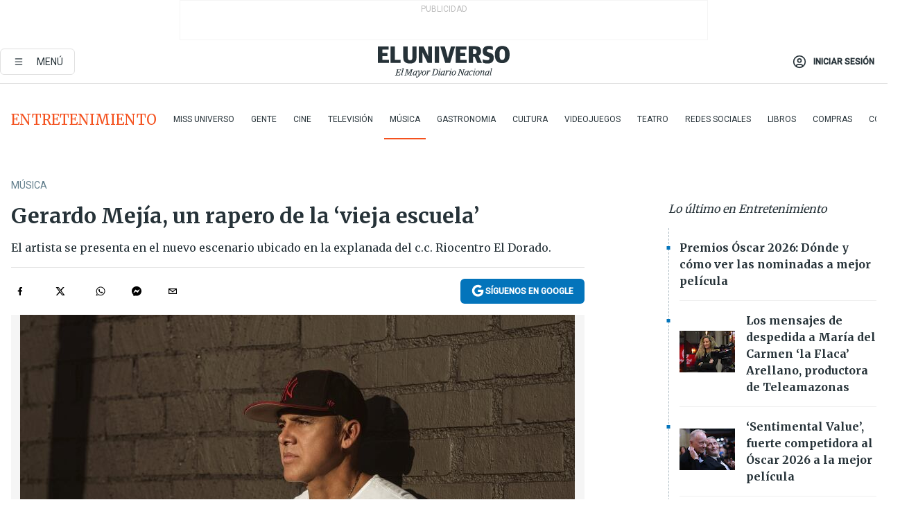

--- FILE ---
content_type: text/html; charset=utf-8
request_url: https://www.eluniverso.com/entretenimiento/2019/07/05/nota/7409997/gerardoun-rapero-vieja-escuela/
body_size: 70689
content:
<!DOCTYPE html><html lang="es"><head><meta name="viewport" content="width=device-width, initial-scale=1, minimum-scale=1, maximum-scale=5"/><script async="" src="https://securepubads.g.doubleclick.net/tag/js/gpt.js?network-code=78858240"></script><script src="https://experience.tinypass.com/xbuilder/experience/load?aid=D8b6TuHSpu" async=""></script><script async="" src="https://www.googletagmanager.com/gtag/js?id=G-SYES0LW2K4"></script><script async="" id="xieg6Sie" src="https://cdn.viously.com/js/sdk/boot.js"></script><script async="" src="https://cdn.taboola.com/webpush/publishers/1915201/taboola-push-sdk.js"></script><script type="text/javascript" src="https://flower-ads.com/tag/eluniverso/eluniverso.js" async=""></script><meta charset="UTF-8"/><meta property="mrf:tags" content="tiponota:no_premium"/><meta name="robots" content="index, follow"/><meta name="robots" content="max-image-preview:large"/><title>Gerardo Mejía, un rapero de la ‘vieja escuela’ | Música | Entretenimiento | El Universo</title><meta name="description" content="El artista se presenta en el nuevo escenario ubicado en la explanada del c.c. Riocentro El Dorado."/><link rel="canonical" href="https://www.eluniverso.com/entretenimiento/2019/07/05/nota/7409997/gerardoun-rapero-vieja-escuela/"/><meta name="abstract" content="El artista se presenta en el nuevo escenario ubicado en la explanada del c.c. Riocentro El Dorado."/><link rel="amphtml" href="https://www.eluniverso.com/entretenimiento/2019/07/05/nota/7409997/gerardoun-rapero-vieja-escuela/?outputType=amp"/><meta name="twitter:site" content="@eluniversocom"/><meta name="twitter:site:id" content="1597931854"/><meta name="twitter:creator" content="@eluniversocom"/><meta name="twitter:creator:id" content="1597931854"/><meta name="twitter:url" content="https://www.eluniverso.com/entretenimiento/2019/07/05/nota/7409997/gerardoun-rapero-vieja-escuela"/><meta name="twitter:title" content="Gerardo Mejía, un rapero de la ‘vieja escuela’"/><meta name="twitter:description" content="El artista se presenta en el nuevo escenario ubicado en la explanada del c.c. Riocentro El Dorado."/><meta name="twitter:image" content="https://www.eluniverso.com/resizer/v2/ZUG37M5F3ZGXRHOAZVT2AIY5YE.jpg?auth=e547b0ee4aaa086484a1eae3e5fbe84d7cb2e797da4cc1b0ade4b31f9dde47bb&amp;width=800&amp;height=533&amp;quality=75&amp;smart=true"/><meta property="twitter:card" content="summary_large_image"/><meta name="fb:admins" content="100000069041809"/><meta name="fb:app_id" content="134434890019404"/><meta name="fb:pages" content="61449504559"/><meta name="og:site_name" content="El Universo"/><meta name="og:type" content="article"/><meta name="og:locale" content="es_LA"/><meta name="article:publisher" content="https://www.facebook.com/eluniversoec"/><meta name="og:title" content="Gerardo Mejía, un rapero de la ‘vieja escuela’"/><meta name="og:url" content="https://www.eluniverso.com/entretenimiento/2019/07/05/nota/7409997/gerardoun-rapero-vieja-escuela"/><meta name="og:description" content="El artista se presenta en el nuevo escenario ubicado en la explanada del c.c. Riocentro El Dorado."/><meta name="og:image" content="https://www.eluniverso.com/resizer/v2/ZUG37M5F3ZGXRHOAZVT2AIY5YE.jpg?auth=e547b0ee4aaa086484a1eae3e5fbe84d7cb2e797da4cc1b0ade4b31f9dde47bb&amp;width=800&amp;height=533&amp;quality=75&amp;smart=true"/><meta name="og:updated_time" content="2021-03-16T03:51:44.682Z"/><meta name="article:section" content="Entretenimiento"/><meta name="article:tag" content="Ecuatorianos de exportación, Gerardo Mejía, Guayaquil, Música, Conciertos, Artistas"/><meta name="article:published_time" content="2019-07-05T05:00:33Z"/><meta name="article:modified_time" content="2021-03-16T03:51:44.682Z"/><meta name="article:author" content="Redacción"/><meta name="cXenseParse:pageclass" content="article"/><meta name="cXenseParse:recs:pageclass" content="article"/><meta name="cXenseParse:pagetype" content="nota"/><meta name="cXenseParse:recs:pagetype" content="nota"/><meta name="cXenseParse:section" content="Entretenimiento"/><meta name="cXenseParse:recs:section" content="Entretenimiento"/><meta name="cXenseParse:subsection" content="Música"/><meta name="cXenseParse:recs:subsection" content="Música"/><meta name="cXenseParse:nombreTag" content="Ecuatorianos de exportación"/><meta name="cXenseParse:recs:nombreTag" content="Ecuatorianos de exportación"/><meta name="cXenseParse:nombreTag" content="Gerardo Mejía"/><meta name="cXenseParse:recs:nombreTag" content="Gerardo Mejía"/><meta name="cXenseParse:nombreTag" content="Guayaquil"/><meta name="cXenseParse:recs:nombreTag" content="Guayaquil"/><meta name="cXenseParse:nombreTag" content="Música"/><meta name="cXenseParse:recs:nombreTag" content="Música"/><meta name="cXenseParse:nombreTag" content="Conciertos"/><meta name="cXenseParse:recs:nombreTag" content="Conciertos"/><meta name="cXenseParse:nombreTag" content="Artistas"/><meta name="cXenseParse:recs:nombreTag" content="Artistas"/><meta name="cXenseParse:nombreTag" content="no_premium"/><meta name="cXenseParse:recs:nombreTag" content="no_premium"/><meta name="cXenseParse:author" content="stephanie-gomez-cantos"/><meta name="cXenseParse:recs:author" content="stephanie-gomez-cantos"/><meta property="mrf:tags" content="sub-section:Música"/><link rel="dns-prefetch" href="https://fonts.googleapis.com"/><link rel="preconnect" href="https://fonts.gstatic.com"/><link rel="preload" as="style" href="https://fonts.googleapis.com/css2?family=Merriweather:wght@300;400;700&amp;family=Roboto:wght@300;400;500&amp;display=swap"/><link rel="preconnect" href="https://securepubads.g.doubleclick.net"/><link rel="alternate" type="application/rss+xml" title="RSS" href="https://www.eluniverso.com/arc/outboundfeeds/rss/?outputType=xml"/><link rel="preconnect" href="https://cse.google.com/" crossorigin="true"/><link rel="dns-prefetch" href="https://cse.google.com/"/><link rel="preconnect" href="https://www.googletagmanager.com/" crossorigin="true"/><link rel="dns-prefetch" href="https://www.googletagmanager.com/"/><link rel="preconnect" href="https://scdn.cxense.com/" crossorigin="true"/><link rel="dns-prefetch" href="https://scdn.cxense.com/"/><link rel="preconnect" href="https://cdn.tinypass.com/" crossorigin="true"/><link rel="dns-prefetch" href="https://cdn.tinypass.com/"/><link rel="preconnect" href="https://comcluster.cxense.com/" crossorigin="true"/><link rel="dns-prefetch" href="https://comcluster.cxense.com/"/><link rel="icon" type="image/x-icon" href="/pf/resources/icons/favicon.ico?d=878"/><link rel="apple-touch-icon" sizes="180x180" href="/pf/resources/icons/apple-touch-icon.png?d=878"/><link rel="icon" type="image/png" sizes="32x32" href="/pf/resources/icons/favicon-32x32.png?d=878"/><link rel="icon" type="image/png" sizes="16x16" href="/pf/resources/icons/favicon-16x16.png?d=878"/><link rel="manifest" href="/pf/resources/icons/site.webmanifest?d=878"/><link rel="mask-icon" href="/pf/resources/icons/safari-pinned-tab.svg?d=878" color="#084f8d"/><meta name="msapplication-TileColor" content="#084f8d"/><meta name="theme-color" content="#ffffff"/><script type="application/ld+json">{"@context":"https://schema.org","@type":"NewsArticle","mainEntityOfPage":{"@type":"WebPage","@id":"https://www.eluniverso.com/entretenimiento/2019/07/05/nota/7409997/gerardoun-rapero-vieja-escuela"},"headline":"Gerardo Mejía, un rapero de la ‘vieja escuela’","description":"El artista se presenta en el nuevo escenario ubicado en la explanada del c.c. Riocentro El Dorado.","articleSection":["Entretenimiento"],"keywords":"Ecuatorianos de exportación,Gerardo Mejía,Guayaquil,Música,Conciertos,Artistas,no_premium","image":["https://www.eluniverso.com/resizer/v2/ZUG37M5F3ZGXRHOAZVT2AIY5YE.jpg?auth=e547b0ee4aaa086484a1eae3e5fbe84d7cb2e797da4cc1b0ade4b31f9dde47bb&width=800&height=533&quality=75&smart=true"],"datePublished":"2019-07-05T05:00:33Z","dateModified":"2019-07-05T05:00:33Z","author":[{"@type":"Person","name":"Stephanie Gomez Cantos","url":"https://www.eluniverso.comundefined"}],"publisher":{"@type":"Organization","name":"El Universo","logo":{"@type":"ImageObject","url":"https://www.eluniverso.com/pf/resources/images/el-universo-meta-logo.jpg?d=638"}},"articleBody":"De su natal Ecuador jamás se desprende. Sus visitas oficiales las anuncian los medios, cuando regresa para presentar proyectos vinculados con su carrera. Pero sus escapadas familiares, cuando recorre la ruta del sol con su esposa e hijos, son paseos en los que nadie conoce sobre su estadía.El cantante ecuatoriano<strong> <a href=\"https://www.eluniverso.com/2004/07/31/0001/259/7EA7E063AB6A4E61B3A58DB5BF120F91.html\">Gerardo Mejía</a></strong><a href=\"https://www.eluniverso.com/2004/07/31/0001/259/7EA7E063AB6A4E61B3A58DB5BF120F91.html\">,</a> quien arribó la noche del miércoles a Guayaquil, se presenta esta noche en el concierto <strong>Flashback 80s 90s</strong>, organizado por Javier Cueva Producciones.Este espectáculo, con el que se inaugura la explanada del centro comercial El Dorado (en el kilómetro 10,5 de la vía a La Aurora) y que se prevé se inicie a las 21:00, tendrá también en escena a Los Intrépidos, AU-D y Emotion Band.Mejía, quien conversó con este Diario, afirma que la idea de este show musical del recuerdo vino de dos de sus amigos y colegas de tarima.“Esto ha sido algo que hemos hablado anteriormente con mi primo Luis Caputti y también con AU-D, con quien siempre habíamos hablado de hacer algo, pero se me había hecho difícil porque yo vivo en Estados Unidos y por eso planificamos todo mejor esta vez”, agrega el también DJ.<a href=\"https://www.eluniverso.com/vida-estilo/2013/08/11/nota/1269331/gerardo-mejia-busca-pais\">Mejía</a> asegura que también le atrajo la propuesta de agregarle una banda en vivo mientras los artistas se presentaban. Emotion Band, de la que es integrante Cueva, cuenta con un elenco de 20 personas.El año pasado visitó el país, pero este concierto, recalca, lo entusiasma porque es reencontrarse con la ‘vieja escuela’, ya que asegura están por agotarse las entradas.“La gente cree que ya no vengo, yo me escapo. Nadie sabe que yo estoy en la playa, con mi familia. Nosotros venimos a disfrutar de quienes somos y por ahí me puedes encontrar comiendo un cebichito en la playa o yendo para Montañita o en San José, esta vez solo estoy aquí esta semana”, cuenta el intérprete de temas como <em>Ven michu michu, Rico suave, María Elisa</em> y <em>Sueña. </em>Confeso abuelo chocho de una niña llamada Lily,<strong> Mejía trabaja actualmente con compañías como Spotify y revela además que tiene un álbum casi listo por estrenar, pero al que todavía quiere hacerle algunos arreglos.</strong>“Tengo un estudio en Kentucky, donde tengo, gracias a Dios, la libertad de que cuando se me prende una idea, camino dos cuadras y está mi estudio. Tengo muchas canciones que están aún en el aire”, dice.Además de su carrera musical, Mejía también es pastor de una iglesia de la localidad en la que predica todos los domingos. “Esta vez me vengo y tengo otro pastor allá que se encarga durante esa semana, un mes seguido es muy difícil para mí alejarme”, indica.El guayaquileño, de 54 años, afirma que su vinculación con la empresa que ofrece el servicio de música,<em> podcasts</em> y videos en <em>streaming,</em> no es sinónimo de que sea el responsable de la aparición del trabajo de otros artistas en las listas de reproducción.“Eso no es lo que yo hago, lo que yo hago es arreglar el marketing de un proyecto, apoyar de otra manera, no meterlos en un <em>playlist,</em> siempre apoyar a lo que viene, a nuevos movimientos de música”, comparte.Los costos de las entradas son: $ 35, $ 50, $ 65 y $ 75 y están de venta en TicketShow. (E)","isAccessibleForFree":true}</script><script type="application/ld+json">{"@context":"https://schema.org","@type":"BreadcrumbList","itemListElement":[{"@type":"ListItem","position":1,"name":"home","item":"https://www.eluniverso.com"},{"@type":"ListItem","position":2,"name":"Entretenimiento","item":"https://www.eluniverso.com/entretenimiento"},{"@type":"ListItem","position":3,"name":"Música","item":"https://www.eluniverso.com/entretenimiento/musica"},{"@type":"ListItem","position":4,"name":"Gerardo Mejía, un rapero de la ‘vieja escuela’"}]}</script><script type="application/javascript" id="polyfill-script">if(!Array.prototype.includes||!(window.Object && window.Object.assign)||!window.Promise||!window.Symbol||!window.fetch){document.write('<script type="application/javascript" src="/pf/dist/engine/polyfill.js?d=878&mxId=00000000" defer=""><\/script>')}</script><script id="fusion-engine-react-script" type="application/javascript" src="/pf/dist/engine/react.js?d=878&amp;mxId=00000000" defer=""></script><script id="fusion-engine-combinations-script" type="application/javascript" src="/pf/dist/components/combinations/default.js?d=878&amp;mxId=00000000" defer=""></script><link id="fusion-template-styles" rel="stylesheet" type="text/css" href="/pf/dist/components/combinations/default.css?d=878&amp;mxId=00000000"/><style data-styled="" data-styled-version="5.3.11">.fSVJiK{font-family:'Roboto',sans-serif;font-size:14px;padding-top:0.5rem;}/*!sc*/
data-styled.g17[id="sc-pye9px"]{content:"fSVJiK,"}/*!sc*/
</style><style>.svg-inline--fa,svg:not(:root).svg-inline--fa{overflow:visible}.svg-inline--fa{display:inline-block;font-size:inherit;height:1em;vertical-align:-.13em}.fa-lg{font-size:1.33em;line-height:.75em;vertical-align:-.07em}.fa-sm{font-size:.88em}html{overflow-x:hidden}#app-container .menublue{background-color:#0374bb;position:fixed}#app-container .menugray{background-color:#ebedf1;position:fixed}#app-container .menugray header{background-color:#ffbe00;border-radius:5px;margin-left:1rem;margin-right:1rem}#app-container .prose-text{word-break:break-word}#app-container .embeded-image img{margin:0}#app-container .embeded-image .img-content{margin-left:auto;margin-right:auto}.grecaptcha-badge{visibility:hidden}.swiper{height:100%;overflow:hidden;position:relative;width:100%}.swiper-vertical>.swiper-wrapper{flex-direction:column}.swiper-wrapper{box-sizing:content-box;display:flex;height:100%;position:relative;transition-property:transform;transition-timing-function:var(    --swiper-wrapper-transition-timing-function,initial  );width:100%;z-index:1}.swiper-android .swiper-slide,.swiper-wrapper{transform:translateZ(0)}.swiper-horizontal{touch-action:pan-y}.swiper-vertical{touch-action:pan-x}.swiper-slide{flex-shrink:0;transition-property:transform}.swiper-slide-invisible-blank{visibility:hidden}.swiper-autoheight,.swiper-autoheight .swiper-slide{height:auto}.swiper-autoheight .swiper-wrapper{align-items:flex-start;transition-property:transform,height}.swiper-backface-hidden .swiper-slide{-webkit-backface-visibility:hidden;backface-visibility:hidden;transform:translateZ(0)}.swiper-button-disabled svg{opacity:.3}.swiper-button{height:2.5rem;line-height:2.5rem;width:2.5rem}.prose{color:#263238;max-width:65ch}.prose [class~=lead]{color:#4b5563;font-size:1.25em;line-height:1.6;margin-bottom:1.2em;margin-top:1.2em}.prose a{color:#111827;font-weight:500;text-decoration:none}.prose strong{color:#111827;font-weight:600}.prose ol[type=A]{--list-counter-style:upper-alpha}.prose ol[type=a]{--list-counter-style:lower-alpha}.prose ol[type=A s]{--list-counter-style:upper-alpha}.prose ol[type=a s]{--list-counter-style:lower-alpha}.prose ol[type=I]{--list-counter-style:upper-roman}.prose ol[type=i]{--list-counter-style:lower-roman}.prose ol[type=I s]{--list-counter-style:upper-roman}.prose ol[type=i s]{--list-counter-style:lower-roman}.prose ol[type="1"]{--list-counter-style:decimal}.prose ol>li{padding-left:1.75em;position:relative}.prose ol>li:before{color:#6b7280;content:counter(list-item,var(--list-counter-style,decimal)) ".";font-weight:400;left:0;position:absolute}.prose ul>li{padding-bottom:.5rem;padding-left:1rem;padding-top:.5rem;position:relative}.prose ul>li:before{background-color:#455a64;border-radius:0;content:"";height:.3rem;left:.25em;position:absolute;top:1.3rem;width:.3rem}.prose hr{border-color:#e5e7eb;border-top-width:1px;margin-bottom:3em;margin-top:3em}.prose blockquote{border-left-color:#e5e7eb;border-left-width:.25rem;color:#111827;font-style:italic;font-weight:500;margin-bottom:1.6em;margin-top:1.6em;padding-left:1em;quotes:"\201C" "\201D" "\2018" "\2019"}.prose blockquote p:first-of-type:before{content:open-quote}.prose blockquote p:last-of-type:after{content:close-quote}.prose h1{color:#111827;font-size:2.25em;font-weight:800;line-height:1.1111111;margin-bottom:.8888889em;margin-top:0}.prose h2{color:#111827;font-size:1.5em;font-weight:700;line-height:1.3333333;margin-bottom:1em;margin-top:2em}.prose h3{font-size:1.25em;line-height:1.6;margin-bottom:.6em;margin-top:1.6em}.prose h3,.prose h4{color:#111827;font-weight:600}.prose h4{line-height:1.5;margin-bottom:.5em;margin-top:1.5em}.prose figure figcaption{color:#6b7280;font-size:.875em;line-height:1.4285714;margin-top:.8571429em}.prose code{color:#111827;font-size:.875em;font-weight:600}.prose code:after,.prose code:before{content:"`"}.prose a code{color:#111827}.prose pre{background-color:#1f2937;border-radius:.375rem;color:#e5e7eb;font-size:.875em;line-height:1.7142857;margin-bottom:1.7142857em;margin-top:1.7142857em;overflow-x:auto;padding:.8571429em 1.1428571em}.prose pre code{background-color:transparent;border-radius:0;border-width:0;color:inherit;font-family:inherit;font-size:inherit;font-weight:400;line-height:inherit;padding:0}.prose pre code:after,.prose pre code:before{content:none}.prose table{font-size:.875em;line-height:1.7142857;margin-bottom:2em;margin-top:2em;table-layout:auto;text-align:left;width:100%}.prose thead{border-bottom-color:#d1d5db;border-bottom-width:1px;color:#111827;font-weight:600}.prose thead th{padding-bottom:.5714286em;padding-left:.5714286em;padding-right:.5714286em;vertical-align:bottom}.prose tbody tr{border-bottom-color:#e5e7eb;border-bottom-width:1px}.prose tbody tr:last-child{border-bottom-width:0}.prose tbody td{padding:.5714286em;vertical-align:top}.prose{font-size:1rem;line-height:1.75}.prose p{margin-bottom:1.25em;margin-top:1.25em}.prose figure,.prose img,.prose video{margin-bottom:2em;margin-top:2em}.prose figure>*{margin-bottom:0;margin-top:0}.prose h2 code{font-size:.875em}.prose h3 code{font-size:.9em}.prose ol,.prose ul{margin-bottom:1.25em;margin-top:1.25em}.prose li{margin-bottom:.5em;margin-top:.5em}.prose>ul>li p{margin-bottom:.75em;margin-top:.75em}.prose>ul>li>:first-child{margin-top:1.25em}.prose>ul>li>:last-child{margin-bottom:1.25em}.prose ol ol,.prose ol ul,.prose ul ol,.prose ul ul{margin-bottom:.75em;margin-top:.75em}.prose h2+*,.prose h3+*,.prose h4+*,.prose hr+*{margin-top:0}.prose thead th:first-child{padding-left:0}.prose thead th:last-child{padding-right:0}.prose tbody td:first-child{padding-left:0}.prose tbody td:last-child{padding-right:0}.prose>:first-child{margin-top:0}.prose>:last-child{margin-bottom:0}.prose-lg{font-size:1.125rem;line-height:1.7777778}.prose-lg p{margin-bottom:1.3333333em;margin-top:1.3333333em}.prose-lg [class~=lead]{font-size:1.2222222em;line-height:1.4545455;margin-bottom:1.0909091em;margin-top:1.0909091em}.prose-lg blockquote{margin-bottom:1.6666667em;margin-top:1.6666667em;padding-left:1em}.prose-lg h1{font-size:2.6666667em;line-height:1;margin-bottom:.8333333em;margin-top:0}.prose-lg h2{font-size:1.6666667em;line-height:1.3333333;margin-bottom:1.0666667em;margin-top:1.8666667em}.prose-lg h3{font-size:1.3333333em;line-height:1.5;margin-bottom:.6666667em;margin-top:1.6666667em}.prose-lg h4{line-height:1.5555556;margin-bottom:.4444444em;margin-top:1.7777778em}.prose-lg figure,.prose-lg img,.prose-lg video{margin-bottom:1.7777778em;margin-top:1.7777778em}.prose-lg figure>*{margin-bottom:0;margin-top:0}.prose-lg figure figcaption{font-size:.8888889em;line-height:1.5;margin-top:1em}.prose-lg code{font-size:.8888889em}.prose-lg h2 code{font-size:.8666667em}.prose-lg h3 code{font-size:.875em}.prose-lg pre{border-radius:.375rem;font-size:.8888889em;line-height:1.75;margin-bottom:2em;margin-top:2em;padding:1em 1.5em}.prose-lg ul{margin-bottom:1.3333333em;margin-top:1.3333333em}.prose-lg li{margin-bottom:.6666667em;margin-top:.6666667em}.prose-lg ul>li{padding-left:1rem}.prose-lg ul>li:before{height:.3rem;left:.25em;top:1.3rem;width:.3rem}.prose-lg>ul>li p{margin-bottom:.8888889em;margin-top:.8888889em}.prose-lg>ul>li>:first-child{margin-top:1.3333333em}.prose-lg>ul>li>:last-child{margin-bottom:1.3333333em}.prose-lg ol ol,.prose-lg ol ul,.prose-lg ul ol,.prose-lg ul ul{margin-bottom:.8888889em;margin-top:.8888889em}.prose-lg hr{margin-bottom:3.1111111em;margin-top:3.1111111em}.prose-lg h2+*,.prose-lg h3+*,.prose-lg h4+*,.prose-lg hr+*{margin-top:0}.prose-lg table{font-size:.8888889em;line-height:1.5}.prose-lg thead th{padding-bottom:.75em;padding-left:.75em;padding-right:.75em}.prose-lg thead th:first-child{padding-left:0}.prose-lg thead th:last-child{padding-right:0}.prose-lg tbody td{padding:.75em}.prose-lg tbody td:first-child{padding-left:0}.prose-lg tbody td:last-child{padding-right:0}.prose-lg>:first-child{margin-top:0}.prose-lg>:last-child{margin-bottom:0}#clickio-splash-list{left:0;min-height:1px;right:auto;width:100%}#clickio-splash-iframe{margin:0;min-width:100%;opacity:0;overflow:visible}#clickio-splash-iframe,#clickio-splash-list{bottom:-100px;position:fixed;top:100vh;z-index:-1}#clickio-splash-iframe:not([height="100"]){bottom:0;max-height:100%;max-width:100%;opacity:1;top:0;z-index:2147483647}#clickio-splash-list:has(#clickio-splash-iframe:not([height="100"])){z-index:2147483647}#clickio-splash-list:has(#clickio-splash-iframe[height="100"][width="0"]){display:none}#clickio-splash-iframe[height="100"][width="0"]{display:none}.prose [data-oembed-type=youtube]{height:0;padding-bottom:56.25%;position:relative}.prose [data-oembed-type=youtube] iframe{height:100%;left:0;position:absolute;top:0;width:100%}.prose .gallery figure,.prose .gallery img,.prose .related figure,.prose .related img{margin:0}.prose .gallery-wrapper h3{margin-top:0}.prose .related h2{font-size:.875rem;line-height:1.25rem;margin:0}.prose .related figure,.prose .related img{margin:0}.prose .dropcap-letter:first-letter{float:left;font-family:Merriweather,serif;font-size:3rem;font-weight:700;line-height:50px;line-height:1;margin-right:.5rem;--tw-text-opacity:1;color:rgb(38 50 56/var(--tw-text-opacity,1))}.prose .prose-list a,.prose p a,.prose table a{--tw-border-opacity:1;border-color:rgb(207 216 220/var(--tw-border-opacity,1));--tw-text-opacity:1;border-bottom-width:1px;color:rgb(3 116 187/var(--tw-text-opacity,1));padding-bottom:2px;text-decoration:none}#figCaptionOfImage.premium-hero{background:linear-gradient(180deg,hsla(0,0%,5%,0) 5%,hsla(0,0%,5%,.6) 50%);padding:30px 15% 20px;text-shadow:0 0 3px #000}@media(max-width:640px){#figCaptionOfImage.premium-hero{background:#e0e0e0;color:#616161;font-size:14px;font-weight:400;line-height:1.5;padding:10px;text-shadow:none}}#figCaptionOfImage.jaimejarrin-hero{left:44%;position:absolute;top:42%;width:50%;z-index:1}amp-carousel>div>div:first-child{scrollbar-width:none}amp-carousel>div>div:first-child::-webkit-scrollbar{display:none}.amp-carousel-button{border-radius:9999px;--tw-bg-opacity:1;background-color:rgb(255 255 255/var(--tw-bg-opacity,1));font-size:1.125rem;line-height:1.75rem;--tw-text-opacity:1;color:rgb(38 50 56/var(--tw-text-opacity,1));--tw-shadow:0 1px 3px 0 rgba(0,0,0,.1),0 1px 2px -1px rgba(0,0,0,.1);--tw-shadow-colored:0 1px 3px 0 var(--tw-shadow-color),0 1px 2px -1px var(--tw-shadow-color);box-shadow:var(--tw-ring-offset-shadow,0 0 #0000),var(--tw-ring-shadow,0 0 #0000),var(--tw-shadow)}.amp-carousel-button-prev{background-image:url(/home/circleci/repo/resources/dist69f9e44fb494ae19baa7.svg?d=878&mxId=00000000);margin-left:.5rem}.amp-carousel-button-next{background-image:url(/home/circleci/repo/resources/diste6faa6709a150adf8cab.svg?d=878&mxId=00000000);margin-right:.5rem}@media(min-width:1024px){#app-container .article-body .related-posts{margin-left:1.5rem}#app-container .related-posts .card .card-content{margin:0}#app-container .space-y-3 .related-posts{margin-bottom:1rem;margin-top:0}.related-posts{float:right;width:35%}.related-posts .card-image{display:none}}#app-container .article-body h2{font-size:1.3rem;line-height:1.5rem}#app-container .article-body h3{font-size:1.25rem;line-height:1.5rem}#app-container .article-body h4{font-size:1.125rem;line-height:1.5rem}@media only screen and (max-width:667px){#app-container .article-body h2{font-size:1.25rem;line-height:1.75rem}#app-container .article-body h3{font-size:1.125rem;line-height:1.75rem}#app-container .article-body h4{font-size:1rem;line-height:1.5rem}}.related-posts{grid-row:3}.related-posts .card:last-child{border-bottom:0}.related-header-body li{margin-bottom:10px;padding-left:25px;position:relative}.related-header-body li:before{content:"■";left:0;margin-right:15px;position:absolute;width:6px}.feature-active-campaign input[type=date],.feature-active-campaign input[type=email],.feature-active-campaign input[type=text]{border-radius:0;border-width:1px;--tw-border-opacity:1;border-color:rgb(224 224 224/var(--tw-border-opacity,1));font-family:Roboto,sans-serif;padding:.5rem}.feature-active-campaign ._form-title{border-bottom-width:1px;--tw-border-opacity:1;border-color:rgb(224 224 224/var(--tw-border-opacity,1));font-family:Merriweather,serif;font-size:1.125rem;font-style:italic;font-weight:400;line-height:1.75rem;padding-bottom:.5rem}.feature-active-campaign ._html-code{font-family:Roboto,sans-serif;font-size:1rem;line-height:1.5rem}.feature-active-campaign ._html-code p{margin-bottom:1rem}.feature-active-campaign label._form-label{display:none}.feature-active-campaign ._form-content{display:flex;flex-wrap:wrap}.feature-active-campaign ._form_element{margin-bottom:1rem;margin-right:.5rem}.feature-active-campaign ._form_element._clear{flex-shrink:0;margin-right:0;width:100%}.feature-active-campaign button{--tw-bg-opacity:1;background-color:rgb(3 116 187/var(--tw-bg-opacity,1));font-family:Roboto,sans-serif;padding:.5rem 1rem;text-transform:uppercase;--tw-text-opacity:1;color:rgb(255 255 255/var(--tw-text-opacity,1))}.feature-active-campaign.fields-col ._button-wrapper,.feature-active-campaign.fields-col ._form_element{flex-shrink:0;margin-right:0;width:100%}.feature-active-campaign.text-left ._form-content{justify-content:flex-start}.feature-active-campaign.text-left ._button-wrapper,.feature-active-campaign.text-left ._form_element{text-align:left}.feature-active-campaign.text-center ._form-content{justify-content:center}.feature-active-campaign.text-right ._form-content{justify-content:flex-end}.feature-active-campaign.text-right ._button-wrapper,.feature-active-campaign.text-right ._form_element{text-align:right}.card.gallery .card-image .icon,.card.video .card-image .icon{left:50%;top:50%;transform:translate(-50%,-50%)}.card.gallery .card-image:hover .icon,.card.video .card-image:hover .icon{opacity:.5}.card .author strong:after{content:","}.card .author strong:last-child:after{content:""}.sidemenu a{display:block;font-family:Roboto,sans-serif;font-size:.75rem;line-height:1rem;outline:2px solid transparent;outline-offset:2px;padding-bottom:1rem;padding-top:1rem;text-transform:uppercase}amp-accordion .accordion-heading:focus svg{transform:rotate(90deg)}.gcse-search-wrap .gsc-search-box{margin-bottom:1rem}.gcse-search-wrap .gsc-input-box{border-radius:0}.gcse-search-wrap .gsc-control-cse{background-color:transparent}.gcse-search-wrap .gsc-result{background-color:transparent;padding-bottom:1rem;padding-top:1rem}.gcse-search-wrap .gs-visibleUrl{font-family:Roboto,sans-serif;--tw-text-opacity:1;color:rgb(96 125 139/var(--tw-text-opacity,1))}.gcse-search-wrap .gsc-tabsArea{border-radius:0;border-width:0;margin-bottom:1rem}.gcse-search-wrap .gsc-tabHeader{font-family:Roboto,sans-serif}.gcse-search-wrap .gs-title{font-weight:700;margin-bottom:.5rem}.gcse-search-wrap .gs-title b{--tw-bg-opacity:1;background-color:rgb(230 237 243/var(--tw-bg-opacity,1))}.gcse-search-wrap .gsc-url-top{margin-bottom:.5rem}.gcse-search-wrap .gs-image{display:block}.gcse-search-wrap .gs-promotion-image-box,.gcse-search-wrap .gs-web-image-box{margin-right:1rem;width:80px}@media (min-width:768px){.gcse-search-wrap .gs-promotion-image-box,.gcse-search-wrap .gs-web-image-box{width:150px}}.gcse-search-wrap .gs-promotion-image-box .gs-image,.gcse-search-wrap .gs-web-image-box .gs-image{margin-left:auto;margin-right:auto;max-width:80px}@media (min-width:768px){.gcse-search-wrap .gs-promotion-image-box .gs-image,.gcse-search-wrap .gs-web-image-box .gs-image{max-width:150px}}.gcse-search-wrap .gsc-table-result{display:flex}.gcse-search-wrap .gs-snippet{font-size:.875rem;line-height:1.25rem}.gcse-search-wrap .gsc-results .gsc-cursor-box{display:flex;justify-content:center;margin-bottom:2rem;margin-top:2rem}.gcse-search-wrap .gsc-results .gsc-cursor-box .gsc-cursor-page{background-color:transparent;font-family:Roboto,sans-serif;outline:none;padding:.5rem 1rem;--tw-text-opacity:1;color:rgb(38 50 56/var(--tw-text-opacity,1));text-decoration-line:none}.gcse-search-wrap .gsc-results .gsc-cursor-box .gsc-cursor-page:hover{font-weight:700;text-decoration-line:none}.gcse-search-wrap .gsc-results .gsc-cursor-box .gsc-cursor-current-page{border-width:1px;--tw-border-opacity:1;border-color:rgb(3 116 187/var(--tw-border-opacity,1));--tw-text-opacity:1;color:rgb(3 116 187/var(--tw-text-opacity,1))}.gcse-search-wrap a,.gcse-search-wrap b,.gcse-search-wrap div{font-family:Merriweather,serif}.gcse-search-wrap .gsc-above-wrapper-area,.gcse-search-wrap .gsc-above-wrapper-area a,.gcse-search-wrap .gsc-above-wrapper-area b,.gcse-search-wrap .gsc-above-wrapper-area div{font-family:Roboto,sans-serif}.gcse-search-wrap .gsc-search-button{outline:none;--tw-bg-opacity:1;background-color:rgb(3 116 187/var(--tw-bg-opacity,1));padding:.5rem}.gcse-search-wrap .gcsc-more-maybe-branding-root{display:none}.gsc-expansionArea .gsc-webResult.gsc-result{border-color:#e2e8f0;border-width:1px 0 0}amp-social-share.facebook-messenger{background-color:transparent;background-image:url(/home/circleci/repo/resources/distb326b8cda9737613ab0d.svg?d=878&mxId=00000000);background-position:50%;background-repeat:no-repeat;background-size:80%}amp-social-share.rounded{background-color:transparent;filter:invert(1)}.feature-taboola{margin:0}.feature-taboola .trc_rbox_header.trc_rbox_border_elm{border-bottom-width:1px;border-style:solid;--tw-border-opacity:1;border-color:rgb(207 216 220/var(--tw-border-opacity,1));padding-bottom:.5rem}.feature-taboola .trc_rbox_header .trc_rbox_header_span{font-family:Merriweather,serif;font-size:1rem;font-style:italic;font-weight:400;line-height:1.5rem;--tw-text-opacity:1;color:rgb(38 50 56/var(--tw-text-opacity,1))}.feature-taboola .trc_rbox_outer{margin-top:2rem}.feature-taboola .videoCube .video-label-box .video-title{font-family:Merriweather,serif;font-size:1rem;font-weight:700;line-height:1.5rem;margin:0;--tw-text-opacity:1;color:rgb(38 50 56/var(--tw-text-opacity,1))}.feature-taboola .videoCube .video-label-box .video-title:hover{--tw-text-opacity:1;color:rgb(3 116 187/var(--tw-text-opacity,1));text-decoration-line:none}.feature-taboola .videoCube.syndicatedItem .branding{font-family:Roboto,sans-serif;font-size:.75rem;font-weight:400;line-height:1rem;--tw-text-opacity:1;color:rgb(97 97 97/var(--tw-text-opacity,1))}.feature-taboola .videoCube .thumbBlock_holder{margin-bottom:1rem}#tbl-next-up .trc_related_container{margin-top:2em}#tbl-next-up .trc_related_container .blend-next-up-a .video-label,#tbl-next-up .trc_related_container .blend-next-up-a .video-title{font-family:Merriweather,serif}#tbl-next-up .trc_related_container .blend-next-up-a .branding{font-family:Roboto,sans-serif}#tbl-next-up .trc_related_container .tbl-read-next-btn{font-family:Roboto,sans-serif;text-transform:uppercase;--tw-text-opacity:1;color:rgb(3 116 187/var(--tw-text-opacity,1))}#tbl-next-up .trc_related_container .tbl-read-next-btn:hover{background:none;--tw-text-opacity:1;color:rgb(94 146 243/var(--tw-text-opacity,1))}#tbl-next-up .trc_related_container .video-title{font-family:Merriweather,serif}.offer-container-component{background:linear-gradient(180deg,#fcf1df,#e3e7e8)}@media (min-width:640px){.tag-result-list{-moz-columns:2;column-count:2}}.feed li{border-color:#eee}.feed.feed-ranking{counter-reset:rank-counter}.feed.feed-ranking li{counter-increment:rank-counter;min-height:2rem;padding-left:3rem}.feed.feed-ranking li:before{content:counter(rank-counter);font-size:3rem;font-style:italic;font-weight:500;left:0;line-height:1;position:absolute;--tw-text-opacity:1;color:rgb(207 216 220/var(--tw-text-opacity,1));top:50%;transform:translateY(-50%)}.feed.feed-chronology{padding-left:1rem}.feed.feed-chronology:before{border-left-width:1px;border-style:dashed;content:"";height:100%;left:0;position:absolute;top:0;--tw-border-opacity:1;border-color:rgb(176 190 197/var(--tw-border-opacity,1));width:1px}.feed.feed-chronology li:before{box-sizing:border-box;content:"";left:0;margin-left:-1rem;position:absolute;--tw-bg-opacity:1;background-color:rgb(3 116 187/var(--tw-bg-opacity,1));height:5px;top:1.6rem;transform:translateX(-50%);width:5px}.feed.feed-comments li{padding-left:4rem}.feed.feed-comments li:before{content:url(/home/circleci/repo/resources/dist58d0c393cbec7969aa40.svg?d=878&mxId=00000000);display:block;height:3rem;left:0;position:absolute;top:50%;transform:translateY(-50%);width:3rem}.feed.feed-comments li .card{justify-content:center;min-height:5rem}button.gallery-close-button{color:#fff}.view-more-images{background:linear-gradient(rgba(0,0,0,.4),rgba(0,0,0,.8));z-index:1}.gallery img{-o-object-fit:cover;object-fit:cover}.search-box-wrap,.search-box-wrap .input-wrap{transition:width .3s ease,padding .3s ease}.search-box-wrap .input-wrap{height:0;overflow:hidden;width:0}.search-box-wrap .input-wrap.open{height:auto;width:16rem}.search-box-wrap .gsc-search-button-v2,.search-box-wrap .gsc-search-button-v2:focus,.search-box-wrap .gsc-search-button-v2:hover{background-color:#fff;border:1px solid #e1e1e1;outline:none;padding:10px}.search-box-wrap .gsc-search-button-v2 svg,.search-box-wrap .gsc-search-button-v2:focus svg,.search-box-wrap .gsc-search-button-v2:hover svg{color:#000;fill:currentcolor}*,:after,:before{--tw-border-spacing-x:0;--tw-border-spacing-y:0;--tw-translate-x:0;--tw-translate-y:0;--tw-rotate:0;--tw-skew-x:0;--tw-skew-y:0;--tw-scale-x:1;--tw-scale-y:1;--tw-pan-x: ;--tw-pan-y: ;--tw-pinch-zoom: ;--tw-scroll-snap-strictness:proximity;--tw-gradient-from-position: ;--tw-gradient-via-position: ;--tw-gradient-to-position: ;--tw-ordinal: ;--tw-slashed-zero: ;--tw-numeric-figure: ;--tw-numeric-spacing: ;--tw-numeric-fraction: ;--tw-ring-inset: ;--tw-ring-offset-width:0px;--tw-ring-offset-color:#fff;--tw-ring-color:rgba(3,116,187,.5);--tw-ring-offset-shadow:0 0 #0000;--tw-ring-shadow:0 0 #0000;--tw-shadow:0 0 #0000;--tw-shadow-colored:0 0 #0000;--tw-blur: ;--tw-brightness: ;--tw-contrast: ;--tw-grayscale: ;--tw-hue-rotate: ;--tw-invert: ;--tw-saturate: ;--tw-sepia: ;--tw-drop-shadow: ;--tw-backdrop-blur: ;--tw-backdrop-brightness: ;--tw-backdrop-contrast: ;--tw-backdrop-grayscale: ;--tw-backdrop-hue-rotate: ;--tw-backdrop-invert: ;--tw-backdrop-opacity: ;--tw-backdrop-saturate: ;--tw-backdrop-sepia: ;--tw-contain-size: ;--tw-contain-layout: ;--tw-contain-paint: ;--tw-contain-style: }::backdrop{--tw-border-spacing-x:0;--tw-border-spacing-y:0;--tw-translate-x:0;--tw-translate-y:0;--tw-rotate:0;--tw-skew-x:0;--tw-skew-y:0;--tw-scale-x:1;--tw-scale-y:1;--tw-pan-x: ;--tw-pan-y: ;--tw-pinch-zoom: ;--tw-scroll-snap-strictness:proximity;--tw-gradient-from-position: ;--tw-gradient-via-position: ;--tw-gradient-to-position: ;--tw-ordinal: ;--tw-slashed-zero: ;--tw-numeric-figure: ;--tw-numeric-spacing: ;--tw-numeric-fraction: ;--tw-ring-inset: ;--tw-ring-offset-width:0px;--tw-ring-offset-color:#fff;--tw-ring-color:rgba(3,116,187,.5);--tw-ring-offset-shadow:0 0 #0000;--tw-ring-shadow:0 0 #0000;--tw-shadow:0 0 #0000;--tw-shadow-colored:0 0 #0000;--tw-blur: ;--tw-brightness: ;--tw-contrast: ;--tw-grayscale: ;--tw-hue-rotate: ;--tw-invert: ;--tw-saturate: ;--tw-sepia: ;--tw-drop-shadow: ;--tw-backdrop-blur: ;--tw-backdrop-brightness: ;--tw-backdrop-contrast: ;--tw-backdrop-grayscale: ;--tw-backdrop-hue-rotate: ;--tw-backdrop-invert: ;--tw-backdrop-opacity: ;--tw-backdrop-saturate: ;--tw-backdrop-sepia: ;--tw-contain-size: ;--tw-contain-layout: ;--tw-contain-paint: ;--tw-contain-style: }/*! tailwindcss v3.4.18 | MIT License | https://tailwindcss.com*/*,:after,:before{border:0 solid;box-sizing:border-box}:after,:before{--tw-content:""}:host,html{line-height:1.5;-webkit-text-size-adjust:100%;font-family:ui-sans-serif,system-ui,sans-serif,Apple Color Emoji,Segoe UI Emoji,Segoe UI Symbol,Noto Color Emoji;font-feature-settings:normal;font-variation-settings:normal;-moz-tab-size:4;-o-tab-size:4;tab-size:4;-webkit-tap-highlight-color:transparent}body{line-height:inherit;margin:0}hr{border-top-width:1px;color:inherit;height:0}abbr:where([title]){-webkit-text-decoration:underline dotted;text-decoration:underline dotted}h1,h2,h3,h4,h5,h6{font-size:inherit;font-weight:inherit}a{color:inherit;text-decoration:inherit}b,strong{font-weight:bolder}code,kbd,pre,samp{font-family:ui-monospace,SFMono-Regular,Menlo,Monaco,Consolas,Liberation Mono,Courier New,monospace;font-feature-settings:normal;font-size:1em;font-variation-settings:normal}small{font-size:80%}sub,sup{font-size:75%;line-height:0;position:relative;vertical-align:baseline}sub{bottom:-.25em}sup{top:-.5em}table{border-collapse:collapse;border-color:inherit;text-indent:0}button,input,optgroup,select,textarea{color:inherit;font-family:inherit;font-feature-settings:inherit;font-size:100%;font-variation-settings:inherit;font-weight:inherit;letter-spacing:inherit;line-height:inherit;margin:0;padding:0}button,select{text-transform:none}button,input:where([type=button]),input:where([type=reset]),input:where([type=submit]){-webkit-appearance:button;background-color:transparent;background-image:none}:-moz-focusring{outline:auto}:-moz-ui-invalid{box-shadow:none}progress{vertical-align:baseline}::-webkit-inner-spin-button,::-webkit-outer-spin-button{height:auto}[type=search]{-webkit-appearance:textfield;outline-offset:-2px}::-webkit-search-decoration{-webkit-appearance:none}::-webkit-file-upload-button{-webkit-appearance:button;font:inherit}summary{display:list-item}blockquote,dd,dl,figure,h1,h2,h3,h4,h5,h6,hr,p,pre{margin:0}fieldset{margin:0}fieldset,legend{padding:0}menu,ol,ul{list-style:none;margin:0;padding:0}dialog{padding:0}textarea{resize:vertical}input::-moz-placeholder,textarea::-moz-placeholder{color:#9ca3af;opacity:1}input::placeholder,textarea::placeholder{color:#9ca3af;opacity:1}[role=button],button{cursor:pointer}:disabled{cursor:default}audio,canvas,embed,iframe,img,object,svg,video{display:block;vertical-align:middle}img,video{height:auto;max-width:100%}[hidden]:where(:not([hidden=until-found])){display:none}.\!container{margin-left:auto;margin-right:auto;width:100%}.container{margin-left:auto;margin-right:auto;width:100%}@media (min-width:640px){.\!container{max-width:640px}.container{max-width:640px}}@media (min-width:768px){.\!container{max-width:768px}.container{max-width:768px}}@media (min-width:1024px){.\!container{max-width:1024px}.container{max-width:1024px}}@media (min-width:1280px){.\!container{max-width:1280px}.container{max-width:1280px}}.badge{background-color:#e6edf3;border-radius:.125rem;box-sizing:border-box;color:#616161;font-family:Roboto,sans-serif;line-height:1.6;padding:0 .5rem;text-transform:uppercase}.badge-warning{background-color:#fbc02d}.badge-danger{background-color:#d32f2f}.button{background-color:#e6edf3;border-radius:.375rem;box-sizing:border-box;cursor:pointer;font-family:Roboto,sans-serif;outline:none;text-decoration:none;text-transform:uppercase}.button:disabled{cursor:not-allowed;pointer-events:all}.button-primary{background-color:#0374bb;border:1px solid #0374bb;color:#fff}.button-primary:hover{background-color:#0196d8}.button-primary:focus{background-color:#0374bb;border-color:#0196d8}.button-primary:active{background-color:#087ec5}.button-primary:disabled{background-color:#1b7ebb;border-color:#1b7ebb;color:#fff}.button-secondary{background-color:#fff;border:solid #0374bb;color:#0374bb}.button-secondary:focus,.button-secondary:hover{background-color:#e6edf3}.button-secondary:active{background-color:#1b7ebb}.button-secondary:disabled{border-color:#1b7ebb}.button-tertiary{background-color:#fff;border:1px solid #e0e0e0;color:#263238}.button-tertiary:focus,.button-tertiary:hover{background-color:#eceff1}.button-tertiary:active{background-color:#cfd8dc}.button-tertiary:disabled{bordercolor:#b0bec5}.button-destructive{background-color:#d32f2f;border:solid #d32f2f;color:#fff}.button-destructive:hover{background-color:#9a0007}.button-destructive:focus{background-color:#d32f2f;border-color:#9a0007}.button-destructive:active{background-color:#9a0007}.button-destructive:disabled{background-color:#f7d6d5;bordercolor:#f7d6d5;color:#fff}.button-ghost{background-color:transparent;border-color:transparent;color:#0374bb}.button-ghost:focus,.button-ghost:hover{background-color:#e6edf3}.button-ghost:active{background-color:#1b7ebb}.button-special{background-color:transparent;border-color:#fff;color:#fff}.sr-only{height:1px;margin:-1px;overflow:hidden;padding:0;position:absolute;width:1px;clip:rect(0,0,0,0);border-width:0;white-space:nowrap}.pointer-events-none{pointer-events:none}.visible{visibility:visible}.static{position:static}.fixed{position:fixed}.absolute{position:absolute}.relative{position:relative}.\!sticky{position:sticky}.sticky{position:sticky}.inset-0{inset:0}.-inset-y-1{bottom:-.5rem;top:-.5rem}.inset-x-0{left:0;right:0}.inset-y-0{bottom:0;top:0}.-bottom-2\.5{bottom:-1.25rem}.-top-1{top:-.5rem}.bottom-0{bottom:0}.bottom-4{bottom:2rem}.left-0{left:0}.left-0\.5{left:.25rem}.left-1\/2{left:50%}.left-2{left:1rem}.left-4{left:2rem}.right-0{right:0}.right-2{right:1rem}.top-0{top:0}.top-0\.5{top:.25rem}.top-2{top:1rem}.top-5{top:2.5rem}.top-7{top:3.5rem}.z-0{z-index:0}.z-10{z-index:10}.z-50{z-index:50}.order-1{order:1}.order-2{order:2}.order-3{order:3}.order-4{order:4}.order-5{order:5}.order-last{order:9999}.col-span-1{grid-column:span 1/span 1}.col-span-10{grid-column:span 10/span 10}.col-span-11{grid-column:span 11/span 11}.col-span-12{grid-column:span 12/span 12}.col-span-2{grid-column:span 2/span 2}.col-span-3{grid-column:span 3/span 3}.col-span-4{grid-column:span 4/span 4}.col-span-5{grid-column:span 5/span 5}.col-span-6{grid-column:span 6/span 6}.col-span-7{grid-column:span 7/span 7}.col-span-8{grid-column:span 8/span 8}.col-span-9{grid-column:span 9/span 9}.row-span-2{grid-row:span 2/span 2}.row-span-3{grid-row:span 3/span 3}.row-span-4{grid-row:span 4/span 4}.row-span-6{grid-row:span 6/span 6}.float-right{float:right}.m-0{margin:0}.m-0\.5{margin:.25rem}.m-1{margin:.5rem}.m-2{margin:1rem}.m-4{margin:2rem}.m-auto{margin:auto}.-mx-2{margin-left:-1rem;margin-right:-1rem}.-mx-4{margin-left:-2rem;margin-right:-2rem}.mx-0{margin-left:0;margin-right:0}.mx-0\.5{margin-left:.25rem;margin-right:.25rem}.mx-1{margin-left:.5rem;margin-right:.5rem}.mx-10{margin-left:5rem;margin-right:5rem}.mx-2{margin-left:1rem;margin-right:1rem}.mx-3{margin-left:1.5rem;margin-right:1.5rem}.mx-4{margin-left:2rem;margin-right:2rem}.mx-5{margin-left:2.5rem;margin-right:2.5rem}.mx-6{margin-left:3rem;margin-right:3rem}.mx-7{margin-left:3.5rem;margin-right:3.5rem}.mx-8{margin-left:4rem;margin-right:4rem}.mx-9{margin-left:4.5rem;margin-right:4.5rem}.mx-auto{margin-left:auto;margin-right:auto}.my-0\.5{margin-bottom:.25rem;margin-top:.25rem}.my-1{margin-bottom:.5rem;margin-top:.5rem}.my-2{margin-bottom:1rem;margin-top:1rem}.my-3{margin-bottom:1.5rem;margin-top:1.5rem}.my-4{margin-bottom:2rem;margin-top:2rem}.my-5{margin-bottom:2.5rem;margin-top:2.5rem}.-ml-2{margin-left:-1rem}.-mt-1{margin-top:-.5rem}.mb-0{margin-bottom:0}.mb-0\.5{margin-bottom:.25rem}.mb-1{margin-bottom:.5rem}.mb-2{margin-bottom:1rem}.mb-3{margin-bottom:1.5rem}.mb-4{margin-bottom:2rem}.mb-5{margin-bottom:2.5rem}.mb-6{margin-bottom:3rem}.mb-7{margin-bottom:3.5rem}.mb-8{margin-bottom:4rem}.mb-9{margin-bottom:4.5rem}.ml-0{margin-left:0}.ml-0\.5{margin-left:.25rem}.ml-1{margin-left:.5rem}.ml-11{margin-left:5.5rem}.ml-2{margin-left:1rem}.ml-3{margin-left:1.5rem}.ml-4{margin-left:2rem}.mr-0\.5{margin-right:.25rem}.mr-1{margin-right:.5rem}.mr-2{margin-right:1rem}.mr-4{margin-right:2rem}.mt-0{margin-top:0}.mt-0\.5{margin-top:.25rem}.mt-1{margin-top:.5rem}.mt-2{margin-top:1rem}.mt-3{margin-top:1.5rem}.mt-4{margin-top:2rem}.mt-5{margin-top:2.5rem}.mt-6{margin-top:3rem}.mt-7{margin-top:3.5rem}.mt-8{margin-top:4rem}.mt-9{margin-top:4.5rem}.box-border{box-sizing:border-box}.\!block{display:block}.block{display:block}.inline-block{display:inline-block}.inline{display:inline}.flex{display:flex}.inline-flex{display:inline-flex}.table{display:table}.grid{display:grid}.hidden{display:none}.h-0{height:0}.h-0\.5{height:.25rem}.h-1{height:.5rem}.h-10{height:5rem}.h-12{height:6.5rem}.h-13{height:8rem}.h-2{height:1rem}.h-3{height:1.5rem}.h-4{height:2rem}.h-44{height:11rem}.h-48{height:12rem}.h-5{height:2.5rem}.h-56{height:14rem}.h-6{height:3rem}.h-64{height:16rem}.h-7{height:3.5rem}.h-8{height:4rem}.h-9{height:4.5rem}.h-96{height:24rem}.h-\[400px\]{height:400px}.h-\[600px\]{height:600px}.h-auto{height:auto}.h-full{height:100%}.h-max{height:-moz-max-content;height:max-content}.max-h-full{max-height:100%}.w-1{width:.5rem}.w-1\/2{width:50%}.w-1\/3{width:33.333333%}.w-1\/4{width:25%}.w-1\/5{width:20%}.w-10{width:5rem}.w-11{width:5.5rem}.w-11\/12{width:91.666667%}.w-12{width:6.5rem}.w-14{width:9rem}.w-2{width:1rem}.w-2\/5{width:40%}.w-3{width:1.5rem}.w-3\/12{width:25%}.w-3\/4{width:75%}.w-3\/5{width:60%}.w-3\/6{width:50%}.w-4{width:2rem}.w-4\/5{width:80%}.w-44{width:11rem}.w-48{width:12rem}.w-5{width:2.5rem}.w-56{width:14rem}.w-6{width:3rem}.w-64{width:16rem}.w-7{width:3.5rem}.w-8{width:4rem}.w-9{width:4.5rem}.w-\[270px\]{width:270px}.w-\[300px\]{width:300px}.w-full{width:100%}.min-w-1\/2{min-width:50%}.min-w-1\/3{min-width:30%}.min-w-1\/5{min-width:20%}.min-w-16{min-width:10rem}.min-w-3\/4{min-width:75%}.min-w-full{min-width:100%}.max-w-14{max-width:12rem}.max-w-17{max-width:15rem}.max-w-20{max-width:18rem}.max-w-4{max-width:2rem}.max-w-4xl{max-width:56rem}.max-w-full{max-width:100%}.max-w-lg{max-width:32rem}.max-w-none{max-width:none}.max-w-screen-lg{max-width:1024px}.max-w-screen-md{max-width:768px}.max-w-sm{max-width:24rem}.flex-1{flex:1 1 0%}.flex-auto{flex:1 1 auto}.flex-none{flex:none}.flex-shrink-0{flex-shrink:0}.basis-1\/4{flex-basis:25%}.basis-3\/4{flex-basis:75%}.-translate-x-1\/2{--tw-translate-x:-50%}.-translate-x-1\/2,.transform{transform:translate(var(--tw-translate-x),var(--tw-translate-y)) rotate(var(--tw-rotate)) skewX(var(--tw-skew-x)) skewY(var(--tw-skew-y)) scaleX(var(--tw-scale-x)) scaleY(var(--tw-scale-y))}@keyframes fade-in-up{0%{opacity:0;transform:translateY(10px)}to{opacity:1;transform:translateY(0)}}.animate-fade-in-up{animation:fade-in-up .5s ease-out}@keyframes pulse{50%{opacity:.5}}.animate-pulse{animation:pulse 2s cubic-bezier(.4,0,.6,1) infinite}@keyframes slide-in-down{0%{transform:translate3d(0,-100%,0);visibility:visible}to{transform:translateZ(0)}}.animate-slide-in-down{animation:slide-in-down .5s ease-out}.cursor-default{cursor:default}.cursor-not-allowed{cursor:not-allowed}.cursor-pointer{cursor:pointer}.resize{resize:both}.list-disc{list-style-type:disc}.appearance-none{-webkit-appearance:none;-moz-appearance:none;appearance:none}.auto-rows-max{grid-auto-rows:max-content}.grid-cols-1{grid-template-columns:repeat(1,minmax(0,1fr))}.grid-cols-12{grid-template-columns:repeat(12,minmax(0,1fr))}.grid-cols-2{grid-template-columns:repeat(2,minmax(0,1fr))}.grid-cols-3{grid-template-columns:repeat(3,minmax(0,1fr))}.grid-cols-6{grid-template-columns:repeat(6,minmax(0,1fr))}.grid-cols-9{grid-template-columns:repeat(9,minmax(0,1fr))}.grid-rows-6{grid-template-rows:repeat(6,minmax(0,1fr))}.flex-row{flex-direction:row}.flex-row-reverse{flex-direction:row-reverse}.flex-col{flex-direction:column}.flex-col-reverse{flex-direction:column-reverse}.flex-wrap{flex-wrap:wrap}.place-items-center{place-items:center}.content-center{align-content:center}.items-start{align-items:flex-start}.items-end{align-items:flex-end}.items-center{align-items:center}.items-baseline{align-items:baseline}.justify-start{justify-content:flex-start}.justify-end{justify-content:flex-end}.justify-center{justify-content:center}.justify-between{justify-content:space-between}.justify-around{justify-content:space-around}.justify-evenly{justify-content:space-evenly}.justify-items-center{justify-items:center}.gap-1{gap:.5rem}.gap-2{gap:1rem}.gap-3{gap:1.5rem}.gap-4{gap:2rem}.gap-6{gap:3rem}.gap-x-2{-moz-column-gap:1rem;column-gap:1rem}.space-x-1>:not([hidden])~:not([hidden]){--tw-space-x-reverse:0;margin-left:calc(.5rem*(1 - var(--tw-space-x-reverse)));margin-right:calc(.5rem*var(--tw-space-x-reverse))}.space-x-2>:not([hidden])~:not([hidden]){--tw-space-x-reverse:0;margin-left:calc(1rem*(1 - var(--tw-space-x-reverse)));margin-right:calc(1rem*var(--tw-space-x-reverse))}.space-x-3>:not([hidden])~:not([hidden]){--tw-space-x-reverse:0;margin-left:calc(1.5rem*(1 - var(--tw-space-x-reverse)));margin-right:calc(1.5rem*var(--tw-space-x-reverse))}.space-x-4>:not([hidden])~:not([hidden]){--tw-space-x-reverse:0;margin-left:calc(2rem*(1 - var(--tw-space-x-reverse)));margin-right:calc(2rem*var(--tw-space-x-reverse))}.space-x-5>:not([hidden])~:not([hidden]){--tw-space-x-reverse:0;margin-left:calc(2.5rem*(1 - var(--tw-space-x-reverse)));margin-right:calc(2.5rem*var(--tw-space-x-reverse))}.space-x-6>:not([hidden])~:not([hidden]){--tw-space-x-reverse:0;margin-left:calc(3rem*(1 - var(--tw-space-x-reverse)));margin-right:calc(3rem*var(--tw-space-x-reverse))}.space-y-1>:not([hidden])~:not([hidden]){--tw-space-y-reverse:0;margin-bottom:calc(.5rem*var(--tw-space-y-reverse));margin-top:calc(.5rem*(1 - var(--tw-space-y-reverse)))}.space-y-2>:not([hidden])~:not([hidden]){--tw-space-y-reverse:0;margin-bottom:calc(1rem*var(--tw-space-y-reverse));margin-top:calc(1rem*(1 - var(--tw-space-y-reverse)))}.space-y-3>:not([hidden])~:not([hidden]){--tw-space-y-reverse:0;margin-bottom:calc(1.5rem*var(--tw-space-y-reverse));margin-top:calc(1.5rem*(1 - var(--tw-space-y-reverse)))}.space-y-4>:not([hidden])~:not([hidden]){--tw-space-y-reverse:0;margin-bottom:calc(2rem*var(--tw-space-y-reverse));margin-top:calc(2rem*(1 - var(--tw-space-y-reverse)))}.space-y-5>:not([hidden])~:not([hidden]){--tw-space-y-reverse:0;margin-bottom:calc(2.5rem*var(--tw-space-y-reverse));margin-top:calc(2.5rem*(1 - var(--tw-space-y-reverse)))}.space-y-6>:not([hidden])~:not([hidden]){--tw-space-y-reverse:0;margin-bottom:calc(3rem*var(--tw-space-y-reverse));margin-top:calc(3rem*(1 - var(--tw-space-y-reverse)))}.divide-x>:not([hidden])~:not([hidden]){--tw-divide-x-reverse:0;border-left-width:calc(1px*(1 - var(--tw-divide-x-reverse)));border-right-width:calc(1px*var(--tw-divide-x-reverse))}.divide-y>:not([hidden])~:not([hidden]){--tw-divide-y-reverse:0;border-bottom-width:calc(1px*var(--tw-divide-y-reverse));border-top-width:calc(1px*(1 - var(--tw-divide-y-reverse)))}.self-center{align-self:center}.justify-self-center{justify-self:center}.overflow-auto{overflow:auto}.overflow-hidden{overflow:hidden}.overflow-x-auto{overflow-x:auto}.overflow-y-auto{overflow-y:auto}.truncate{overflow:hidden;text-overflow:ellipsis;white-space:nowrap}.whitespace-normal{white-space:normal}.whitespace-nowrap{white-space:nowrap}.whitespace-pre{white-space:pre}.break-words{overflow-wrap:break-word}.rounded{border-radius:.25rem}.rounded-2xl{border-radius:1rem}.rounded-full{border-radius:9999px}.rounded-lg{border-radius:.5rem}.rounded-md{border-radius:.375rem}.rounded-sm{border-radius:.125rem}.rounded-xl{border-radius:.75rem}.rounded-b-lg{border-bottom-left-radius:.5rem;border-bottom-right-radius:.5rem}.rounded-b-md{border-bottom-right-radius:.375rem}.rounded-b-md,.rounded-l-md{border-bottom-left-radius:.375rem}.rounded-l-md{border-top-left-radius:.375rem}.rounded-r-md{border-bottom-right-radius:.375rem}.rounded-r-md,.rounded-t-md{border-top-right-radius:.375rem}.rounded-t-md{border-top-left-radius:.375rem}.border{border-width:1px}.border-0{border-width:0}.border-2{border-width:2px}.border-4{border-width:4px}.border-b{border-bottom-width:1px}.border-b-2{border-bottom-width:2px}.border-b-4{border-bottom-width:4px}.border-l{border-left-width:1px}.border-l-2{border-left-width:2px}.border-r{border-right-width:1px}.border-r-2{border-right-width:2px}.border-t{border-top-width:1px}.border-t-2{border-top-width:2px}.border-t-4{border-top-width:4px}.border-solid{border-style:solid}.border-dashed{border-style:dashed}.border-dotted{border-style:dotted}.border-none{border-style:none}.border-badge-100{--tw-border-opacity:1;border-color:rgb(237 28 35/var(--tw-border-opacity,1))}.border-black{--tw-border-opacity:1;border-color:rgb(0 0 0/var(--tw-border-opacity,1))}.border-blue-100{--tw-border-opacity:1;border-color:rgb(27 126 187/var(--tw-border-opacity,1))}.border-blue-400{--tw-border-opacity:1;border-color:rgb(94 146 243/var(--tw-border-opacity,1))}.border-blue-500{--tw-border-opacity:1;border-color:rgb(3 116 187/var(--tw-border-opacity,1))}.border-blue-800{--tw-border-opacity:1;border-color:rgb(8 126 197/var(--tw-border-opacity,1))}.border-danger-500{--tw-border-opacity:1;border-color:rgb(211 47 47/var(--tw-border-opacity,1))}.border-deportes-600{--tw-border-opacity:1;border-color:rgb(39 135 49/var(--tw-border-opacity,1))}.border-entretenimiento-600{--tw-border-opacity:1;border-color:rgb(244 81 30/var(--tw-border-opacity,1))}.border-green-600{--tw-border-opacity:1;border-color:rgb(86 184 98/var(--tw-border-opacity,1))}.border-grey-100{--tw-border-opacity:1;border-color:rgb(245 245 245/var(--tw-border-opacity,1))}.border-grey-200{--tw-border-opacity:1;border-color:rgb(238 238 238/var(--tw-border-opacity,1))}.border-grey-300{--tw-border-opacity:1;border-color:rgb(224 224 224/var(--tw-border-opacity,1))}.border-grey-400{--tw-border-opacity:1;border-color:rgb(189 189 189/var(--tw-border-opacity,1))}.border-grey-800{--tw-border-opacity:1;border-color:rgb(66 66 66/var(--tw-border-opacity,1))}.border-information-200{--tw-border-opacity:1;border-color:rgb(207 230 250/var(--tw-border-opacity,1))}.border-information-500{--tw-border-opacity:1;border-color:rgb(21 101 192/var(--tw-border-opacity,1))}.border-larevista-600{--tw-border-opacity:1;border-color:rgb(198 5 37/var(--tw-border-opacity,1))}.border-light{--tw-border-opacity:1;border-color:rgb(84 110 122/var(--tw-border-opacity,1))}.border-opinion-600{--tw-border-opacity:1;border-color:rgb(142 36 170/var(--tw-border-opacity,1))}.border-prensa-100{--tw-border-opacity:1;border-color:rgb(255 190 0/var(--tw-border-opacity,1))}.border-silver-100{--tw-border-opacity:1;border-color:rgb(207 216 220/var(--tw-border-opacity,1))}.border-silver-200{--tw-border-opacity:1;border-color:rgb(176 190 197/var(--tw-border-opacity,1))}.border-silver-400{--tw-border-opacity:1;border-color:rgb(120 144 156/var(--tw-border-opacity,1))}.border-silver-50{--tw-border-opacity:1;border-color:rgb(236 239 241/var(--tw-border-opacity,1))}.border-silver-500{--tw-border-opacity:1;border-color:rgb(96 125 139/var(--tw-border-opacity,1))}.border-silver-800{--tw-border-opacity:1;border-color:rgb(55 71 79/var(--tw-border-opacity,1))}.border-silver-900{--tw-border-opacity:1;border-color:rgb(38 50 56/var(--tw-border-opacity,1))}.border-skyblue-500{--tw-border-opacity:1;border-color:rgb(136 178 220/var(--tw-border-opacity,1))}.border-transparent{border-color:transparent}.border-white{--tw-border-opacity:1;border-color:rgb(255 255 255/var(--tw-border-opacity,1))}.bg-\[\#dd4a14\]{--tw-bg-opacity:1;background-color:rgb(221 74 20/var(--tw-bg-opacity,1))}.bg-badge-100{--tw-bg-opacity:1;background-color:rgb(237 28 35/var(--tw-bg-opacity,1))}.bg-badge-200{--tw-bg-opacity:1;background-color:rgb(68 169 223/var(--tw-bg-opacity,1))}.bg-badge-300{--tw-bg-opacity:1;background-color:rgb(121 145 157/var(--tw-bg-opacity,1))}.bg-badge-400{--tw-bg-opacity:1;background-color:rgb(241 241 241/var(--tw-bg-opacity,1))}.bg-badge-600{--tw-bg-opacity:1;background-color:rgb(254 122 1/var(--tw-bg-opacity,1))}.bg-benefits{--tw-bg-opacity:1;background-color:rgb(242 242 242/var(--tw-bg-opacity,1))}.bg-blackfriday-200{--tw-bg-opacity:1;background-color:rgb(220 174 89/var(--tw-bg-opacity,1))}.bg-blue-200{--tw-bg-opacity:1;background-color:rgb(4 57 116/var(--tw-bg-opacity,1))}.bg-blue-50{--tw-bg-opacity:1;background-color:rgb(230 237 243/var(--tw-bg-opacity,1))}.bg-blue-500{--tw-bg-opacity:1;background-color:rgb(3 116 187/var(--tw-bg-opacity,1))}.bg-blue-600{--tw-bg-opacity:1;background-color:rgb(1 150 216/var(--tw-bg-opacity,1))}.bg-blue-700{--tw-bg-opacity:1;background-color:rgb(8 79 141/var(--tw-bg-opacity,1))}.bg-blue-800{--tw-bg-opacity:1;background-color:rgb(8 126 197/var(--tw-bg-opacity,1))}.bg-copaamerica-100{--tw-bg-opacity:1;background-color:rgb(170 33 37/var(--tw-bg-opacity,1))}.bg-copaamerica-200{--tw-bg-opacity:1;background-color:rgb(39 93 175/var(--tw-bg-opacity,1))}.bg-danger-500{--tw-bg-opacity:1;background-color:rgb(211 47 47/var(--tw-bg-opacity,1))}.bg-deportes-600{--tw-bg-opacity:1;background-color:rgb(39 135 49/var(--tw-bg-opacity,1))}.bg-green-600{--tw-bg-opacity:1;background-color:rgb(86 184 98/var(--tw-bg-opacity,1))}.bg-grey-100{--tw-bg-opacity:1;background-color:rgb(245 245 245/var(--tw-bg-opacity,1))}.bg-grey-1000{--tw-bg-opacity:1;background-color:rgb(54 71 79/var(--tw-bg-opacity,1))}.bg-grey-200{--tw-bg-opacity:1;background-color:rgb(238 238 238/var(--tw-bg-opacity,1))}.bg-grey-300{--tw-bg-opacity:1;background-color:rgb(224 224 224/var(--tw-bg-opacity,1))}.bg-grey-50{--tw-bg-opacity:1;background-color:rgb(250 250 250/var(--tw-bg-opacity,1))}.bg-grey-500{--tw-bg-opacity:1;background-color:rgb(158 158 158/var(--tw-bg-opacity,1))}.bg-grey-700{--tw-bg-opacity:1;background-color:rgb(97 97 97/var(--tw-bg-opacity,1))}.bg-grey-900{--tw-bg-opacity:1;background-color:rgb(33 33 33/var(--tw-bg-opacity,1))}.bg-mundial-100{--tw-bg-opacity:1;background-color:rgb(128 25 46/var(--tw-bg-opacity,1))}.bg-prensa-100{--tw-bg-opacity:1;background-color:rgb(255 190 0/var(--tw-bg-opacity,1))}.bg-silver-100{--tw-bg-opacity:1;background-color:rgb(207 216 220/var(--tw-bg-opacity,1))}.bg-silver-1000{--tw-bg-opacity:1;background-color:rgb(241 243 244/var(--tw-bg-opacity,1))}.bg-silver-200{--tw-bg-opacity:1;background-color:rgb(176 190 197/var(--tw-bg-opacity,1))}.bg-silver-50{--tw-bg-opacity:1;background-color:rgb(236 239 241/var(--tw-bg-opacity,1))}.bg-silver-600{--tw-bg-opacity:1;background-color:rgb(84 110 122/var(--tw-bg-opacity,1))}.bg-silver-700{--tw-bg-opacity:1;background-color:rgb(69 90 100/var(--tw-bg-opacity,1))}.bg-silver-800{--tw-bg-opacity:1;background-color:rgb(55 71 79/var(--tw-bg-opacity,1))}.bg-silver-900{--tw-bg-opacity:1;background-color:rgb(38 50 56/var(--tw-bg-opacity,1))}.bg-skyblue-100,.bg-skyblue-200{--tw-bg-opacity:1;background-color:rgb(239 244 252/var(--tw-bg-opacity,1))}.bg-skyblue-300{--tw-bg-opacity:1;background-color:rgb(38 182 253/var(--tw-bg-opacity,1))}.bg-sucess-800{--tw-bg-opacity:1;background-color:rgb(8 127 35/var(--tw-bg-opacity,1))}.bg-transparent{background-color:transparent}.bg-warning-500{--tw-bg-opacity:1;background-color:rgb(251 192 45/var(--tw-bg-opacity,1))}.bg-white{--tw-bg-opacity:1;background-color:rgb(255 255 255/var(--tw-bg-opacity,1))}.bg-gradient-to-b{background-image:linear-gradient(to bottom,var(--tw-gradient-stops))}.bg-gradient-to-r{background-image:linear-gradient(to right,var(--tw-gradient-stops))}.from-blue-500{--tw-gradient-from:#0374bb var(--tw-gradient-from-position);--tw-gradient-to:rgba(3,116,187,0) var(--tw-gradient-to-position);--tw-gradient-stops:var(--tw-gradient-from),var(--tw-gradient-to)}.from-grey-500{--tw-gradient-from:#9e9e9e var(--tw-gradient-from-position);--tw-gradient-to:hsla(0,0%,62%,0) var(--tw-gradient-to-position);--tw-gradient-stops:var(--tw-gradient-from),var(--tw-gradient-to)}.to-green-500{--tw-gradient-to:#92df56 var(--tw-gradient-to-position)}.to-grey-800{--tw-gradient-to:#424242 var(--tw-gradient-to-position)}.object-contain{-o-object-fit:contain;object-fit:contain}.object-cover{-o-object-fit:cover;object-fit:cover}.p-0{padding:0}.p-0\.5{padding:.25rem}.p-1{padding:.5rem}.p-2{padding:1rem}.p-3{padding:1.5rem}.p-4{padding:2rem}.px-0{padding-left:0;padding-right:0}.px-0\.5{padding-left:.25rem;padding-right:.25rem}.px-1{padding-left:.5rem;padding-right:.5rem}.px-2{padding-left:1rem;padding-right:1rem}.px-3{padding-left:1.5rem;padding-right:1.5rem}.px-4{padding-left:2rem;padding-right:2rem}.py-0{padding-bottom:0;padding-top:0}.py-0\.5{padding-bottom:.25rem;padding-top:.25rem}.py-1{padding-bottom:.5rem;padding-top:.5rem}.py-2{padding-bottom:1rem;padding-top:1rem}.py-3{padding-bottom:1.5rem;padding-top:1.5rem}.py-4{padding-bottom:2rem;padding-top:2rem}.py-5{padding-bottom:2.5rem;padding-top:2.5rem}.py-6{padding-bottom:3rem;padding-top:3rem}.pb-0{padding-bottom:0}.pb-0\.5{padding-bottom:.25rem}.pb-1{padding-bottom:.5rem}.pb-2{padding-bottom:1rem}.pb-3{padding-bottom:1.5rem}.pb-4{padding-bottom:2rem}.pb-6{padding-bottom:3rem}.pb-\[\.2rem\]{padding-bottom:.2rem}.pl-1{padding-left:.5rem}.pl-2{padding-left:1rem}.pr-0{padding-right:0}.pr-1{padding-right:.5rem}.pr-10{padding-right:5rem}.pr-11{padding-right:5.5rem}.pr-2{padding-right:1rem}.pr-3{padding-right:1.5rem}.pr-4{padding-right:2rem}.pt-0\.5{padding-top:.25rem}.pt-1{padding-top:.5rem}.pt-10{padding-top:5rem}.pt-2{padding-top:1rem}.pt-3{padding-top:1.5rem}.pt-4{padding-top:2rem}.pt-6{padding-top:3rem}.pt-\[\.2rem\]{padding-top:.2rem}.text-left{text-align:left}.text-center{text-align:center}.text-right{text-align:right}.text-justify{text-align:justify}.text-end{text-align:end}.align-middle{vertical-align:middle}.font-primary{font-family:Merriweather,serif}.font-secondary{font-family:Roboto,sans-serif}.text-2xl{font-size:1.5rem;line-height:2rem}.text-3xl{font-size:1.875rem;line-height:2.25rem}.text-4xl{font-size:2.25rem;line-height:2.5rem}.text-base{font-size:1rem;line-height:1.5rem}.text-lg{font-size:1.125rem;line-height:1.75rem}.text-sm{font-size:.875rem;line-height:1.25rem}.text-xl{font-size:1.25rem;line-height:1.75rem}.text-xs{font-size:.75rem;line-height:1rem}.font-bold{font-weight:700}.font-medium{font-weight:500}.font-normal{font-weight:400}.font-semibold{font-weight:600}.uppercase{text-transform:uppercase}.capitalize{text-transform:capitalize}.normal-case{text-transform:none}.italic{font-style:italic}.not-italic{font-style:normal}.leading-4{line-height:1rem}.leading-5{line-height:1.25rem}.leading-6{line-height:1.5rem}.leading-7{line-height:1.75rem}.leading-9{line-height:2.25rem}.leading-loose{line-height:2}.text-badge-100{--tw-text-opacity:1;color:rgb(237 28 35/var(--tw-text-opacity,1))}.text-badge-200{--tw-text-opacity:1;color:rgb(68 169 223/var(--tw-text-opacity,1))}.text-badge-300{--tw-text-opacity:1;color:rgb(121 145 157/var(--tw-text-opacity,1))}.text-badge-600{--tw-text-opacity:1;color:rgb(254 122 1/var(--tw-text-opacity,1))}.text-black{--tw-text-opacity:1;color:rgb(0 0 0/var(--tw-text-opacity,1))}.text-blue-200{--tw-text-opacity:1;color:rgb(4 57 116/var(--tw-text-opacity,1))}.text-blue-500{--tw-text-opacity:1;color:rgb(3 116 187/var(--tw-text-opacity,1))}.text-blue-600{--tw-text-opacity:1;color:rgb(1 150 216/var(--tw-text-opacity,1))}.text-blue-700{--tw-text-opacity:1;color:rgb(8 79 141/var(--tw-text-opacity,1))}.text-copaamerica-200{--tw-text-opacity:1;color:rgb(39 93 175/var(--tw-text-opacity,1))}.text-danger-500{--tw-text-opacity:1;color:rgb(211 47 47/var(--tw-text-opacity,1))}.text-deportes-600{--tw-text-opacity:1;color:rgb(39 135 49/var(--tw-text-opacity,1))}.text-entretenimiento-600{--tw-text-opacity:1;color:rgb(244 81 30/var(--tw-text-opacity,1))}.text-entretenimiento-900{--tw-text-opacity:1;color:rgb(191 54 12/var(--tw-text-opacity,1))}.text-green-600{--tw-text-opacity:1;color:rgb(86 184 98/var(--tw-text-opacity,1))}.text-grey-1000{--tw-text-opacity:1;color:rgb(54 71 79/var(--tw-text-opacity,1))}.text-grey-400{--tw-text-opacity:1;color:rgb(189 189 189/var(--tw-text-opacity,1))}.text-grey-500{--tw-text-opacity:1;color:rgb(158 158 158/var(--tw-text-opacity,1))}.text-grey-600{--tw-text-opacity:1;color:rgb(117 117 117/var(--tw-text-opacity,1))}.text-grey-700{--tw-text-opacity:1;color:rgb(97 97 97/var(--tw-text-opacity,1))}.text-grey-800{--tw-text-opacity:1;color:rgb(66 66 66/var(--tw-text-opacity,1))}.text-grey-900{--tw-text-opacity:1;color:rgb(33 33 33/var(--tw-text-opacity,1))}.text-information-500{--tw-text-opacity:1;color:rgb(21 101 192/var(--tw-text-opacity,1))}.text-larevista-600{--tw-text-opacity:1;color:rgb(198 5 37/var(--tw-text-opacity,1))}.text-mundial-100{--tw-text-opacity:1;color:rgb(128 25 46/var(--tw-text-opacity,1))}.text-opinion-600{--tw-text-opacity:1;color:rgb(142 36 170/var(--tw-text-opacity,1))}.text-prensa-100{--tw-text-opacity:1;color:rgb(255 190 0/var(--tw-text-opacity,1))}.text-prensa-200{--tw-text-opacity:1;color:rgb(51 51 51/var(--tw-text-opacity,1))}.text-silver-200{--tw-text-opacity:1;color:rgb(176 190 197/var(--tw-text-opacity,1))}.text-silver-300{--tw-text-opacity:1;color:rgb(144 164 174/var(--tw-text-opacity,1))}.text-silver-500{--tw-text-opacity:1;color:rgb(96 125 139/var(--tw-text-opacity,1))}.text-silver-600{--tw-text-opacity:1;color:rgb(84 110 122/var(--tw-text-opacity,1))}.text-silver-900{--tw-text-opacity:1;color:rgb(38 50 56/var(--tw-text-opacity,1))}.text-skyblue-300{--tw-text-opacity:1;color:rgb(38 182 253/var(--tw-text-opacity,1))}.text-skyblue-900{--tw-text-opacity:1;color:rgb(1 114 184/var(--tw-text-opacity,1))}.text-white{--tw-text-opacity:1;color:rgb(255 255 255/var(--tw-text-opacity,1))}.text-opacity-0{--tw-text-opacity:0}.text-opacity-10{--tw-text-opacity:0.1}.underline{text-decoration-line:underline}.line-through{text-decoration-line:line-through}.no-underline{text-decoration-line:none}.placeholder-silver-700::-moz-placeholder{--tw-placeholder-opacity:1;color:rgb(69 90 100/var(--tw-placeholder-opacity,1))}.placeholder-silver-700::placeholder{--tw-placeholder-opacity:1;color:rgb(69 90 100/var(--tw-placeholder-opacity,1))}.opacity-50{opacity:.5}.shadow{--tw-shadow:0 1px 3px 0 rgba(0,0,0,.1),0 1px 2px -1px rgba(0,0,0,.1);--tw-shadow-colored:0 1px 3px 0 var(--tw-shadow-color),0 1px 2px -1px var(--tw-shadow-color)}.shadow,.shadow-lg{box-shadow:var(--tw-ring-offset-shadow,0 0 #0000),var(--tw-ring-shadow,0 0 #0000),var(--tw-shadow)}.shadow-lg{--tw-shadow:0 10px 15px -3px rgba(0,0,0,.1),0 4px 6px -4px rgba(0,0,0,.1);--tw-shadow-colored:0 10px 15px -3px var(--tw-shadow-color),0 4px 6px -4px var(--tw-shadow-color)}.shadow-md{--tw-shadow:0 4px 6px -1px rgba(0,0,0,.1),0 2px 4px -2px rgba(0,0,0,.1);--tw-shadow-colored:0 4px 6px -1px var(--tw-shadow-color),0 2px 4px -2px var(--tw-shadow-color)}.shadow-md,.shadow-sm{box-shadow:var(--tw-ring-offset-shadow,0 0 #0000),var(--tw-ring-shadow,0 0 #0000),var(--tw-shadow)}.shadow-sm{--tw-shadow:0 1px 2px 0 rgba(0,0,0,.05);--tw-shadow-colored:0 1px 2px 0 var(--tw-shadow-color)}.shadow-xl{--tw-shadow:0 20px 25px -5px rgba(0,0,0,.1),0 8px 10px -6px rgba(0,0,0,.1);--tw-shadow-colored:0 20px 25px -5px var(--tw-shadow-color),0 8px 10px -6px var(--tw-shadow-color);box-shadow:var(--tw-ring-offset-shadow,0 0 #0000),var(--tw-ring-shadow,0 0 #0000),var(--tw-shadow)}.outline-none{outline:2px solid transparent;outline-offset:2px}.filter{filter:var(--tw-blur) var(--tw-brightness) var(--tw-contrast) var(--tw-grayscale) var(--tw-hue-rotate) var(--tw-invert) var(--tw-saturate) var(--tw-sepia) var(--tw-drop-shadow)}.transition{transition-duration:.15s;transition-property:color,background-color,border-color,text-decoration-color,fill,stroke,opacity,box-shadow,transform,filter,backdrop-filter;transition-timing-function:cubic-bezier(.4,0,.2,1)}.transition-all{transition-property:all;transition-timing-function:cubic-bezier(.4,0,.2,1)}.duration-150,.transition-all{transition-duration:.15s}.duration-500{transition-duration:.5s}.ease-in{transition-timing-function:cubic-bezier(.4,0,1,1)}.ease-linear{transition-timing-function:linear}body{font-family:Merriweather,serif;font-size:1rem;line-height:1.5rem;--tw-text-opacity:1;color:rgb(38 50 56/var(--tw-text-opacity,1))}body .eu-portal{position:relative;z-index:50}a{text-decoration-line:none}p{margin-bottom:1rem}p a{--tw-text-opacity:1;color:rgb(38 50 56/var(--tw-text-opacity,1))}h1 a:hover,h2 a:hover,h3 a:hover,h4 a:hover,h5 a:hover,h6 a:hover{--tw-text-opacity:1;color:rgb(3 116 187/var(--tw-text-opacity,1))}.separator{grid-column:span 12/span 12}.dark-mode{--tw-text-opacity:1;color:rgb(255 255 255/var(--tw-text-opacity,1));--tw-border-opacity:1;border-color:rgb(84 110 122/var(--tw-border-opacity,1))}.bar-sticky .user-area{white-space:nowrap}.bar-sticky .user-area .username{max-width:8rem;overflow:hidden;text-overflow:ellipsis}.bar-ads .region .chain:first-child{left:0;margin-left:auto;margin-right:auto;position:sticky;top:0;width:100%;z-index:20}.no-scrollbar::-webkit-scrollbar{display:none}.no-scrollbar{-ms-overflow-style:none;scrollbar-width:none}@media (min-width:768px){.md\:button{background-color:#e6edf3;border-radius:.375rem;box-sizing:border-box;cursor:pointer;font-family:Roboto,sans-serif;outline:none;text-decoration:none;text-transform:uppercase}.md\:button:disabled{cursor:not-allowed;pointer-events:all}}.first\:pl-0:first-child{padding-left:0}.hover\:border-silver-900:hover{--tw-border-opacity:1;border-color:rgb(38 50 56/var(--tw-border-opacity,1))}.hover\:border-transparent:hover{border-color:transparent}.hover\:bg-blue-100:hover{--tw-bg-opacity:1;background-color:rgb(27 126 187/var(--tw-bg-opacity,1))}.hover\:bg-blue-500:hover{--tw-bg-opacity:1;background-color:rgb(3 116 187/var(--tw-bg-opacity,1))}.hover\:bg-blue-700:hover{--tw-bg-opacity:1;background-color:rgb(8 79 141/var(--tw-bg-opacity,1))}.hover\:bg-blue-800:hover{--tw-bg-opacity:1;background-color:rgb(8 126 197/var(--tw-bg-opacity,1))}.hover\:bg-grey-400:hover{--tw-bg-opacity:1;background-color:rgb(189 189 189/var(--tw-bg-opacity,1))}.hover\:bg-silver-50:hover{--tw-bg-opacity:1;background-color:rgb(236 239 241/var(--tw-bg-opacity,1))}.hover\:bg-silver-800:hover{--tw-bg-opacity:1;background-color:rgb(55 71 79/var(--tw-bg-opacity,1))}.hover\:bg-warning-600:hover{--tw-bg-opacity:1;background-color:rgb(196 144 0/var(--tw-bg-opacity,1))}.hover\:text-badge-100:hover{--tw-text-opacity:1;color:rgb(237 28 35/var(--tw-text-opacity,1))}.hover\:text-black:hover{--tw-text-opacity:1;color:rgb(0 0 0/var(--tw-text-opacity,1))}.hover\:text-blue-200:hover{--tw-text-opacity:1;color:rgb(4 57 116/var(--tw-text-opacity,1))}.hover\:text-blue-500:hover{--tw-text-opacity:1;color:rgb(3 116 187/var(--tw-text-opacity,1))}.hover\:text-silver-200:hover{--tw-text-opacity:1;color:rgb(176 190 197/var(--tw-text-opacity,1))}.hover\:text-white:hover{--tw-text-opacity:1;color:rgb(255 255 255/var(--tw-text-opacity,1))}.focus\:outline-none:focus,.hover\:outline-none:hover{outline:2px solid transparent;outline-offset:2px}@media (min-width:640px){.sm\:-bottom-0\.5{bottom:-.25rem}.sm\:bottom-6{bottom:3rem}.sm\:order-1{order:1}.sm\:order-2{order:2}.sm\:order-3{order:3}.sm\:order-4{order:4}.sm\:order-5{order:5}.sm\:col-span-1{grid-column:span 1/span 1}.sm\:col-span-10{grid-column:span 10/span 10}.sm\:col-span-11{grid-column:span 11/span 11}.sm\:col-span-12{grid-column:span 12/span 12}.sm\:col-span-2{grid-column:span 2/span 2}.sm\:col-span-3{grid-column:span 3/span 3}.sm\:col-span-4{grid-column:span 4/span 4}.sm\:col-span-5{grid-column:span 5/span 5}.sm\:col-span-6{grid-column:span 6/span 6}.sm\:col-span-7{grid-column:span 7/span 7}.sm\:col-span-8{grid-column:span 8/span 8}.sm\:col-span-9{grid-column:span 9/span 9}.sm\:mx-1{margin-left:.5rem;margin-right:.5rem}.sm\:my-2{margin-bottom:1rem;margin-top:1rem}.sm\:mb-0{margin-bottom:0}.sm\:ml-0{margin-left:0}.sm\:mt-0{margin-top:0}.sm\:block{display:block}.sm\:flex{display:flex}.sm\:h-64{height:16rem}.sm\:w-full{width:100%}.sm\:max-w-2xl{max-width:42rem}.sm\:grid-cols-1{grid-template-columns:repeat(1,minmax(0,1fr))}.sm\:grid-cols-2{grid-template-columns:repeat(2,minmax(0,1fr))}.sm\:grid-cols-3{grid-template-columns:repeat(3,minmax(0,1fr))}.sm\:grid-cols-6{grid-template-columns:repeat(6,minmax(0,1fr))}.sm\:grid-cols-9{grid-template-columns:repeat(9,minmax(0,1fr))}.sm\:flex-row{flex-direction:row}.sm\:flex-col{flex-direction:column}.sm\:items-stretch{align-items:stretch}.sm\:text-balance{text-wrap:balance}.sm\:px-0{padding-left:0;padding-right:0}.sm\:py-2{padding-bottom:1rem;padding-top:1rem}.sm\:text-lg{font-size:1.125rem;line-height:1.75rem}}@media (min-width:768px){.md\:-left-4{left:-2rem}.md\:-right-4{right:-2rem}.md\:left-0{left:0}.md\:top-0{top:0}.md\:order-1{order:1}.md\:order-2{order:2}.md\:order-3{order:3}.md\:order-4{order:4}.md\:order-5{order:5}.md\:order-none{order:0}.md\:col-span-1{grid-column:span 1/span 1}.md\:col-span-10{grid-column:span 10/span 10}.md\:col-span-11{grid-column:span 11/span 11}.md\:col-span-12{grid-column:span 12/span 12}.md\:col-span-2{grid-column:span 2/span 2}.md\:col-span-3{grid-column:span 3/span 3}.md\:col-span-4{grid-column:span 4/span 4}.md\:col-span-5{grid-column:span 5/span 5}.md\:col-span-6{grid-column:span 6/span 6}.md\:col-span-7{grid-column:span 7/span 7}.md\:col-span-8{grid-column:span 8/span 8}.md\:col-span-9{grid-column:span 9/span 9}.md\:col-start-2{grid-column-start:2}.md\:col-start-3{grid-column-start:3}.md\:col-end-13{grid-column-end:13}.md\:mx-0{margin-left:0;margin-right:0}.md\:mx-10{margin-left:5rem;margin-right:5rem}.md\:mx-11{margin-left:5.5rem;margin-right:5.5rem}.md\:mx-12{margin-left:6.5rem;margin-right:6.5rem}.md\:mx-13{margin-left:8rem;margin-right:8rem}.md\:mx-14{margin-left:9rem;margin-right:9rem}.md\:mx-4{margin-left:2rem;margin-right:2rem}.md\:mx-44{margin-left:11rem;margin-right:11rem}.md\:mx-48{margin-left:12rem;margin-right:12rem}.md\:mx-6{margin-left:3rem;margin-right:3rem}.md\:mx-7{margin-left:3.5rem;margin-right:3.5rem}.md\:mx-8{margin-left:4rem;margin-right:4rem}.md\:mx-9{margin-left:4.5rem;margin-right:4.5rem}.md\:mx-auto{margin-left:auto;margin-right:auto}.md\:my-14{margin-bottom:9rem;margin-top:9rem}.md\:my-2{margin-bottom:1rem;margin-top:1rem}.md\:my-4{margin-bottom:2rem;margin-top:2rem}.md\:mb-2{margin-bottom:1rem}.md\:mb-3{margin-bottom:1.5rem}.md\:mb-4{margin-bottom:2rem}.md\:ml-4{margin-left:2rem}.md\:ml-auto{margin-left:auto}.md\:mr-1{margin-right:.5rem}.md\:mt-0{margin-top:0}.md\:mt-1{margin-top:.5rem}.md\:mt-3{margin-top:1.5rem}.md\:block{display:block}.md\:inline{display:inline}.md\:flex{display:flex}.md\:grid{display:grid}.md\:hidden{display:none}.md\:h-14{height:9rem}.md\:h-72{height:18rem}.md\:h-\[22rem\]{height:22rem}.md\:h-full{height:100%}.md\:h-max{height:-moz-max-content;height:max-content}.md\:w-1\/12{width:8.333333%}.md\:w-1\/2{width:50%}.md\:w-1\/4{width:25%}.md\:w-12{width:6.5rem}.md\:w-14{width:9rem}.md\:w-2\/4{width:50%}.md\:w-2\/5{width:40%}.md\:w-48{width:12rem}.md\:w-56{width:14rem}.md\:w-9{width:4.5rem}.md\:w-96{width:24rem}.md\:w-\[270px\]{width:270px}.md\:w-\[750px\]{width:750px}.md\:w-auto{width:auto}.md\:min-w-1\/2{min-width:50%}.md\:min-w-1\/3{min-width:30%}.md\:min-w-1\/5{min-width:20%}.md\:min-w-3\/4{min-width:75%}.md\:min-w-full{min-width:100%}.md\:max-w-2xl{max-width:42rem}.md\:max-w-xl{max-width:36rem}.md\:grid-cols-1{grid-template-columns:repeat(1,minmax(0,1fr))}.md\:grid-cols-12{grid-template-columns:repeat(12,minmax(0,1fr))}.md\:grid-cols-2{grid-template-columns:repeat(2,minmax(0,1fr))}.md\:grid-cols-3{grid-template-columns:repeat(3,minmax(0,1fr))}.md\:grid-cols-4{grid-template-columns:repeat(4,minmax(0,1fr))}.md\:grid-cols-5{grid-template-columns:repeat(5,minmax(0,1fr))}.md\:grid-cols-6{grid-template-columns:repeat(6,minmax(0,1fr))}.md\:flex-row{flex-direction:row}.md\:flex-row-reverse{flex-direction:row-reverse}.md\:flex-col{flex-direction:column}.md\:items-center{align-items:center}.md\:items-stretch{align-items:stretch}.md\:justify-start{justify-content:flex-start}.md\:justify-end{justify-content:flex-end}.md\:justify-center{justify-content:center}.md\:justify-between{justify-content:space-between}.md\:justify-around{justify-content:space-around}.md\:justify-evenly{justify-content:space-evenly}.md\:gap-1{gap:.5rem}.md\:gap-2{gap:1rem}.md\:gap-4{gap:2rem}.md\:gap-x-4{-moz-column-gap:2rem;column-gap:2rem}.md\:space-x-0>:not([hidden])~:not([hidden]){--tw-space-x-reverse:0;margin-left:calc(0px*(1 - var(--tw-space-x-reverse)));margin-right:calc(0px*var(--tw-space-x-reverse))}.md\:space-x-2>:not([hidden])~:not([hidden]){--tw-space-x-reverse:0;margin-left:calc(1rem*(1 - var(--tw-space-x-reverse)));margin-right:calc(1rem*var(--tw-space-x-reverse))}.md\:space-x-4>:not([hidden])~:not([hidden]){--tw-space-x-reverse:0;margin-left:calc(2rem*(1 - var(--tw-space-x-reverse)));margin-right:calc(2rem*var(--tw-space-x-reverse))}.md\:space-y-0>:not([hidden])~:not([hidden]){--tw-space-y-reverse:0;margin-bottom:calc(0px*var(--tw-space-y-reverse));margin-top:calc(0px*(1 - var(--tw-space-y-reverse)))}.md\:space-y-2>:not([hidden])~:not([hidden]){--tw-space-y-reverse:0;margin-bottom:calc(1rem*var(--tw-space-y-reverse));margin-top:calc(1rem*(1 - var(--tw-space-y-reverse)))}.md\:divide-x>:not([hidden])~:not([hidden]){--tw-divide-x-reverse:0;border-left-width:calc(1px*(1 - var(--tw-divide-x-reverse)));border-right-width:calc(1px*var(--tw-divide-x-reverse))}.md\:divide-y-0>:not([hidden])~:not([hidden]){--tw-divide-y-reverse:0;border-bottom-width:calc(0px*var(--tw-divide-y-reverse));border-top-width:calc(0px*(1 - var(--tw-divide-y-reverse)))}.md\:self-end{align-self:flex-end}.md\:overflow-hidden{overflow:hidden}.md\:overflow-visible{overflow:visible}.md\:border{border-width:1px}.md\:border-0{border-width:0}.md\:border-x{border-left-width:1px;border-right-width:1px}.md\:border-b-0{border-bottom-width:0}.md\:border-r{border-right-width:1px}.md\:bg-silver-1000{--tw-bg-opacity:1;background-color:rgb(241 243 244/var(--tw-bg-opacity,1))}.md\:p-0{padding:0}.md\:p-2{padding:1rem}.md\:p-4{padding:2rem}.md\:px-0{padding-left:0;padding-right:0}.md\:px-1{padding-left:.5rem;padding-right:.5rem}.md\:px-10{padding-left:5rem;padding-right:5rem}.md\:px-12{padding-left:6.5rem;padding-right:6.5rem}.md\:px-2{padding-left:1rem;padding-right:1rem}.md\:px-3{padding-left:1.5rem;padding-right:1.5rem}.md\:px-4{padding-left:2rem;padding-right:2rem}.md\:px-6{padding-left:3rem;padding-right:3rem}.md\:py-0{padding-bottom:0;padding-top:0}.md\:py-2{padding-bottom:1rem;padding-top:1rem}.md\:py-3{padding-bottom:1.5rem;padding-top:1.5rem}.md\:py-5{padding-bottom:2.5rem;padding-top:2.5rem}.md\:pb-0{padding-bottom:0}.md\:pb-2{padding-bottom:1rem}.md\:pl-2{padding-left:1rem}.md\:pr-10{padding-right:5rem}.md\:pr-2{padding-right:1rem}.md\:pr-4{padding-right:2rem}.md\:pt-1{padding-top:.5rem}.md\:text-left{text-align:left}.md\:text-right{text-align:right}.md\:text-2xl{font-size:1.5rem;line-height:2rem}.md\:text-3xl{font-size:1.875rem;line-height:2.25rem}.md\:text-4xl{font-size:2.25rem;line-height:2.5rem}.md\:text-5xl{font-size:3rem;line-height:1}.md\:text-base{font-size:1rem;line-height:1.5rem}.md\:text-lg{font-size:1.125rem;line-height:1.75rem}.md\:text-sm{font-size:.875rem;line-height:1.25rem}.md\:text-xl{font-size:1.25rem;line-height:1.75rem}.md\:leading-12{line-height:3rem}.md\:leading-4{line-height:1rem}.md\:leading-6{line-height:1.5rem}.md\:leading-8{line-height:2rem}.md\:leading-none{line-height:1}}@media (min-width:1024px){.lg\:-right-8{right:-4rem}.lg\:bottom-1\/2{bottom:50%}.lg\:order-1{order:1}.lg\:order-2{order:2}.lg\:order-3{order:3}.lg\:order-4{order:4}.lg\:order-5{order:5}.lg\:col-span-1{grid-column:span 1/span 1}.lg\:col-span-10{grid-column:span 10/span 10}.lg\:col-span-11{grid-column:span 11/span 11}.lg\:col-span-12{grid-column:span 12/span 12}.lg\:col-span-2{grid-column:span 2/span 2}.lg\:col-span-3{grid-column:span 3/span 3}.lg\:col-span-4{grid-column:span 4/span 4}.lg\:col-span-5{grid-column:span 5/span 5}.lg\:col-span-6{grid-column:span 6/span 6}.lg\:col-span-7{grid-column:span 7/span 7}.lg\:col-span-8{grid-column:span 8/span 8}.lg\:col-span-9{grid-column:span 9/span 9}.lg\:col-end-13{grid-column-end:13}.lg\:mx-0{margin-left:0;margin-right:0}.lg\:mx-11{margin-left:5.5rem;margin-right:5.5rem}.lg\:mx-12{margin-left:6.5rem;margin-right:6.5rem}.lg\:mx-13{margin-left:8rem;margin-right:8rem}.lg\:mx-14{margin-left:9rem;margin-right:9rem}.lg\:mx-44{margin-left:11rem;margin-right:11rem}.lg\:mx-48{margin-left:12rem;margin-right:12rem}.lg\:mx-56{margin-left:14rem;margin-right:14rem}.lg\:mx-64{margin-left:16rem;margin-right:16rem}.lg\:mx-72{margin-left:18rem;margin-right:18rem}.lg\:mx-8{margin-left:4rem;margin-right:4rem}.lg\:my-0{margin-top:0}.lg\:mb-0,.lg\:my-0{margin-bottom:0}.lg\:mb-2{margin-bottom:1rem}.lg\:mb-3{margin-bottom:1.5rem}.lg\:mb-px{margin-bottom:1px}.lg\:ml-0{margin-left:0}.lg\:ml-1{margin-left:.5rem}.lg\:ml-10{margin-left:5rem}.lg\:ml-12{margin-left:6.5rem}.lg\:ml-13{margin-left:8rem}.lg\:ml-4{margin-left:2rem}.lg\:ml-8{margin-left:4rem}.lg\:mr-2{margin-right:1rem}.lg\:mt-0{margin-top:0}.lg\:mt-0\.5{margin-top:.25rem}.lg\:mt-3{margin-top:1.5rem}.lg\:block{display:block}.lg\:inline{display:inline}.lg\:flex{display:flex}.lg\:hidden{display:none}.lg\:h-5{height:2.5rem}.lg\:h-\[19rem\]{height:19rem}.lg\:h-\[670px\]{height:670px}.lg\:h-auto{height:auto}.lg\:h-full{height:100%}.lg\:min-h-72{min-height:18rem}.lg\:w-1\/2{width:50%}.lg\:w-1\/3{width:33.333333%}.lg\:w-10{width:5rem}.lg\:w-2\/3{width:66.666667%}.lg\:w-3\/5{width:60%}.lg\:w-5{width:2.5rem}.lg\:w-auto{width:auto}.lg\:min-w-1\/2{min-width:50%}.lg\:min-w-1\/3{min-width:30%}.lg\:min-w-1\/5{min-width:20%}.lg\:min-w-2xl{min-width:42rem}.lg\:min-w-3\/4{min-width:75%}.lg\:min-w-full{min-width:100%}.lg\:max-w-2xl{max-width:42rem}.lg\:max-w-4xl{max-width:56rem}.lg\:max-w-6{max-width:8rem}.lg\:max-w-adlg{max-width:960px}.lg\:max-w-none{max-width:none}.lg\:grid-cols-1{grid-template-columns:repeat(1,minmax(0,1fr))}.lg\:grid-cols-2{grid-template-columns:repeat(2,minmax(0,1fr))}.lg\:grid-cols-3{grid-template-columns:repeat(3,minmax(0,1fr))}.lg\:grid-cols-4{grid-template-columns:repeat(4,minmax(0,1fr))}.lg\:grid-cols-5{grid-template-columns:repeat(5,minmax(0,1fr))}.lg\:grid-cols-6{grid-template-columns:repeat(6,minmax(0,1fr))}.lg\:flex-row{flex-direction:row}.lg\:flex-row-reverse{flex-direction:row-reverse}.lg\:flex-col{flex-direction:column}.lg\:content-center{align-content:center}.lg\:items-center{align-items:center}.lg\:items-stretch{align-items:stretch}.lg\:justify-start{justify-content:flex-start}.lg\:justify-end{justify-content:flex-end}.lg\:justify-center{justify-content:center}.lg\:justify-between{justify-content:space-between}.lg\:justify-around{justify-content:space-around}.lg\:justify-evenly{justify-content:space-evenly}.lg\:gap-0{gap:0}.lg\:gap-1{gap:.5rem}.lg\:gap-2{gap:1rem}.lg\:gap-4{gap:2rem}.lg\:space-x-0>:not([hidden])~:not([hidden]){--tw-space-x-reverse:0;margin-left:calc(0px*(1 - var(--tw-space-x-reverse)));margin-right:calc(0px*var(--tw-space-x-reverse))}.lg\:space-x-2>:not([hidden])~:not([hidden]){--tw-space-x-reverse:0;margin-left:calc(1rem*(1 - var(--tw-space-x-reverse)));margin-right:calc(1rem*var(--tw-space-x-reverse))}.lg\:space-y-2>:not([hidden])~:not([hidden]){--tw-space-y-reverse:0;margin-bottom:calc(1rem*var(--tw-space-y-reverse));margin-top:calc(1rem*(1 - var(--tw-space-y-reverse)))}.lg\:self-start{align-self:flex-start}.lg\:border-b-0{border-bottom-width:0}.lg\:border-r{border-right-width:1px}.lg\:border-transparent{border-color:transparent}.lg\:bg-blue-500{--tw-bg-opacity:1;background-color:rgb(3 116 187/var(--tw-bg-opacity,1))}.lg\:p-4{padding:2rem}.lg\:px-0{padding-left:0;padding-right:0}.lg\:px-13{padding-left:8rem;padding-right:8rem}.lg\:px-2{padding-left:1rem;padding-right:1rem}.lg\:px-3{padding-left:1.5rem;padding-right:1.5rem}.lg\:px-5{padding-left:2.5rem;padding-right:2.5rem}.lg\:px-6{padding-left:3rem;padding-right:3rem}.lg\:px-8{padding-left:4rem;padding-right:4rem}.lg\:py-0{padding-bottom:0;padding-top:0}.lg\:py-1{padding-bottom:.5rem;padding-top:.5rem}.lg\:py-2{padding-bottom:1rem;padding-top:1rem}.lg\:py-4{padding-bottom:2rem;padding-top:2rem}.lg\:pb-0{padding-bottom:0}.lg\:pb-1{padding-bottom:.5rem}.lg\:pb-px{padding-bottom:1px}.lg\:pr-0{padding-right:0}.lg\:pr-4{padding-right:2rem}.lg\:pr-8{padding-right:4rem}.lg\:text-left{text-align:left}.lg\:text-2xl{font-size:1.5rem;line-height:2rem}.lg\:text-3xl{font-size:1.875rem;line-height:2.25rem}.lg\:text-4xl{font-size:2.25rem;line-height:2.5rem}.lg\:text-5xl{font-size:3rem;line-height:1}.lg\:text-base{font-size:1rem;line-height:1.5rem}.lg\:text-lg{font-size:1.125rem;line-height:1.75rem}.lg\:text-sm{font-size:.875rem;line-height:1.25rem}.lg\:text-xl{font-size:1.25rem;line-height:1.75rem}.lg\:text-xs{font-size:.75rem;line-height:1rem}.lg\:font-bold{font-weight:700}.lg\:leading-6{line-height:1.5rem}.lg\:leading-none{line-height:1}}@media (min-width:1280px){.xl\:bottom-0{bottom:0}.xl\:max-w-14{max-width:12rem}.xl\:max-w-adxl{max-width:1170px}.xl\:flex-row{flex-direction:row}.xl\:pb-0{padding-bottom:0}.xl\:text-3xl{font-size:1.875rem;line-height:2.25rem}}@media (prefers-color-scheme:dark){.dark\:text-silver-200{--tw-text-opacity:1;color:rgb(176 190 197/var(--tw-text-opacity,1))}.dark\:text-silver-300{--tw-text-opacity:1;color:rgb(144 164 174/var(--tw-text-opacity,1))}.dark\:text-silver-400{--tw-text-opacity:1;color:rgb(120 144 156/var(--tw-text-opacity,1))}}</style><script type="text/javascript">document.cookie = "__adblocker=; expires=Thu, 01 Jan 1970 00:00:00 GMT; path=/";
   var setNptTechAdblockerCookie = function(adblocker) {
       var d = new Date();
       d.setTime(d.getTime() + 60 * 5 * 1000);
       document.cookie = "__adblocker=" + (adblocker ? "true" : "false") + "; expires=" + d.toUTCString() + "; path=/";
   };
   var script = document.createElement("script");
   script.setAttribute("async", true);
   script.setAttribute("src", "//www.npttech.com/advertising.js");
   script.setAttribute("onerror", "setNptTechAdblockerCookie(true);");
   document.getElementsByTagName("head")[0].appendChild(script);</script><script>(function(i,s,o,g,r,a,m){i['GoogleAnalyticsObject']=r;i[r]=i[r]||function(){
(i[r].q=i[r].q||[]).push(arguments)},i[r].l=1*new Date();a=s.createElement(o),
m=s.getElementsByTagName(o)[0];a.async=1;a.src=g;m.parentNode.insertBefore(a,m)
})(window,document,'script','https://www.google-analytics.com/analytics.js','ga');

ga('create', 'UA-160438-1', 'auto');
ga('require', "displayfeatures");ga("set", "dimension8", "stephanie-gomez-cantos");ga("set", "dimension10", "Entretenimiento");ga("set", "dimension11", "Música");ga("set", "dimension12", "No");ga("set", "dimension13", "No");
ga('send', 'pageview');</script><script src="//servg1.net/o.js?uid=b919b371bbd86ededf59d7af" type="text/javascript"></script><script>
    (function() {
      tp = window["tp"] || [];
      tp.push(["setCxenseSiteId", "9222367477563477875"]);
      tp.push(["setContentSection", "/entretenimiento/musica"]);
      tp.push(["setTags", ["Ecuatorianos de exportación", "Gerardo Mejía", "Guayaquil", "Música", "Conciertos", "Artistas", "no_premium", "type-article"]]);tp.push(["setContentCreated", "2019-07-05T00:00:33"]);tp.push(["setContentAuthor", "stephanie-gomez-cantos"]);tp.push(["setContentIsNative", true]);
      tp.push(['init', function(){tp.push(["setCustomVariable", "CanonicalUrl",["https://www.eluniverso.com/entretenimiento/2019/07/05/nota/7409997/gerardoun-rapero-vieja-escuela"] ]);
        tp.push(["setCustomVariable", "Canonical",["https://www.eluniverso.com/entretenimiento/2019/07/05/nota/7409997/gerardoun-rapero-vieja-escuela/"] ]);
         if(!tp.user.isUserValid()){
             document.cookie = "__canonical_url = 'https://www.eluniverso.com/entretenimiento/2019/07/05/nota/7409997/gerardoun-rapero-vieja-escuela';path=/";
             document.cookie = "__canonical= 'https://www.eluniverso.com/entretenimiento/2019/07/05/nota/7409997/gerardoun-rapero-vieja-escuela/';path=/";
         }else{
             document.cookie = "__canonical_url = '';path=/";
             document.cookie = "__canonical= '';path=/";
         }}]);

      tp.push(["setDataLayerEnabled", true]);
      tp.push(["setEndpoint", "https://buy.tinypass.com/api/v3"]);
      
      var cX = window.cX = window.cX || {callQueue: [], options: {}};
      cX.options = cX.options || {};
      cX.options.dataLayer = true;
    })()
  </script><script async="">(function(w,d,s,l,i){w[l]=w[l]||[];w[l].push({'gtm.start':
new Date().getTime(),event:'gtm.js'});var f=d.getElementsByTagName(s)[0],
j=d.createElement(s),dl=l!='dataLayer'?'&l='+l:'';j.async=true;j.src=
'https://www.googletagmanager.com/gtm.js?id='+i+dl;f.parentNode.insertBefore(j,f);
})(window,document,'script','dataLayer','GTM-PFM8NJ6');
window.dataLayer = window.dataLayer || [];
function gtag(){dataLayer.push(arguments)}
gtag('js', new Date());

gtag('config', 'G-SYES0LW2K4', {"Autor":"stephanie-gomez-cantos","Tags":"Ecuatorianos de exportación, Gerardo Mejía, Guayaquil, Música, Conciertos, Artistas","Seccion":"Entretenimiento","Subseccion":"Música"});
</script><script type="text/javascript">!(function() {
    'use strict';
    function e(e) {
      var t =
          !(arguments.length > 1 && void 0 !== arguments[1]) ||
          arguments[1],
        c = document.createElement('script');
      (c.src = e),
        t
          ? (c.type = 'module')
          : ((c.async = !0),
            (c.type = 'text/javascript'),
            c.setAttribute('nomodule', ''));
      var n = document.getElementsByTagName('script')[0];
      n.parentNode.insertBefore(c, n);
    }
    !(function(t, c) {
      !(function(t, c, n) {
        var a, o, r;
        (n.accountId = c),
          (null !== (a = t.marfeel) && void 0 !== a) ||
            (t.marfeel = {}),
          (null !== (o = (r = t.marfeel).cmd) && void 0 !== o) ||
            (r.cmd = []),
          (t.marfeel.config = n);
        var i = 'https://sdk.mrf.io/statics';
        e(''.concat(i, '/marfeel-sdk.js?id=').concat(c), !0),
          e(''.concat(i, '/marfeel-sdk.es5.js?id=').concat(c), !1);
      })(
        t,
        c,
        arguments.length > 2 && void 0 !== arguments[2]
          ? arguments[2]
          : {},
      );
    })(window, 841, {} /*config*/);
  })()</script>
<script>(window.BOOMR_mq=window.BOOMR_mq||[]).push(["addVar",{"rua.upush":"false","rua.cpush":"false","rua.upre":"false","rua.cpre":"false","rua.uprl":"false","rua.cprl":"false","rua.cprf":"false","rua.trans":"","rua.cook":"false","rua.ims":"false","rua.ufprl":"false","rua.cfprl":"false","rua.isuxp":"false","rua.texp":"norulematch","rua.ceh":"false","rua.ueh":"false","rua.ieh.st":"0"}]);</script>
                              <script>!function(e){var n="https://s.go-mpulse.net/boomerang/";if("False"=="True")e.BOOMR_config=e.BOOMR_config||{},e.BOOMR_config.PageParams=e.BOOMR_config.PageParams||{},e.BOOMR_config.PageParams.pci=!0,n="https://s2.go-mpulse.net/boomerang/";if(window.BOOMR_API_key="JJZX8-2VA8T-LZRK8-NCQ3D-SAQNG",function(){function e(){if(!o){var e=document.createElement("script");e.id="boomr-scr-as",e.src=window.BOOMR.url,e.async=!0,i.parentNode.appendChild(e),o=!0}}function t(e){o=!0;var n,t,a,r,d=document,O=window;if(window.BOOMR.snippetMethod=e?"if":"i",t=function(e,n){var t=d.createElement("script");t.id=n||"boomr-if-as",t.src=window.BOOMR.url,BOOMR_lstart=(new Date).getTime(),e=e||d.body,e.appendChild(t)},!window.addEventListener&&window.attachEvent&&navigator.userAgent.match(/MSIE [67]\./))return window.BOOMR.snippetMethod="s",void t(i.parentNode,"boomr-async");a=document.createElement("IFRAME"),a.src="about:blank",a.title="",a.role="presentation",a.loading="eager",r=(a.frameElement||a).style,r.width=0,r.height=0,r.border=0,r.display="none",i.parentNode.appendChild(a);try{O=a.contentWindow,d=O.document.open()}catch(_){n=document.domain,a.src="javascript:var d=document.open();d.domain='"+n+"';void(0);",O=a.contentWindow,d=O.document.open()}if(n)d._boomrl=function(){this.domain=n,t()},d.write("<bo"+"dy onload='document._boomrl();'>");else if(O._boomrl=function(){t()},O.addEventListener)O.addEventListener("load",O._boomrl,!1);else if(O.attachEvent)O.attachEvent("onload",O._boomrl);d.close()}function a(e){window.BOOMR_onload=e&&e.timeStamp||(new Date).getTime()}if(!window.BOOMR||!window.BOOMR.version&&!window.BOOMR.snippetExecuted){window.BOOMR=window.BOOMR||{},window.BOOMR.snippetStart=(new Date).getTime(),window.BOOMR.snippetExecuted=!0,window.BOOMR.snippetVersion=12,window.BOOMR.url=n+"JJZX8-2VA8T-LZRK8-NCQ3D-SAQNG";var i=document.currentScript||document.getElementsByTagName("script")[0],o=!1,r=document.createElement("link");if(r.relList&&"function"==typeof r.relList.supports&&r.relList.supports("preload")&&"as"in r)window.BOOMR.snippetMethod="p",r.href=window.BOOMR.url,r.rel="preload",r.as="script",r.addEventListener("load",e),r.addEventListener("error",function(){t(!0)}),setTimeout(function(){if(!o)t(!0)},3e3),BOOMR_lstart=(new Date).getTime(),i.parentNode.appendChild(r);else t(!1);if(window.addEventListener)window.addEventListener("load",a,!1);else if(window.attachEvent)window.attachEvent("onload",a)}}(),"".length>0)if(e&&"performance"in e&&e.performance&&"function"==typeof e.performance.setResourceTimingBufferSize)e.performance.setResourceTimingBufferSize();!function(){if(BOOMR=e.BOOMR||{},BOOMR.plugins=BOOMR.plugins||{},!BOOMR.plugins.AK){var n=""=="true"?1:0,t="",a="ck75lwqxzcoja2lssesa-f-c6fbaad98-clientnsv4-s.akamaihd.net",i="false"=="true"?2:1,o={"ak.v":"39","ak.cp":"1092549","ak.ai":parseInt("650659",10),"ak.ol":"0","ak.cr":8,"ak.ipv":4,"ak.proto":"h2","ak.rid":"27d3f979","ak.r":44268,"ak.a2":n,"ak.m":"dscr","ak.n":"ff","ak.bpcip":"18.191.213.0","ak.cport":54738,"ak.gh":"23.192.164.144","ak.quicv":"","ak.tlsv":"tls1.3","ak.0rtt":"","ak.0rtt.ed":"","ak.csrc":"-","ak.acc":"","ak.t":"1769115940","ak.ak":"hOBiQwZUYzCg5VSAfCLimQ==d1Pmoz/KK+GhPLG92XFoOTAtNPKlmuX95LPG4SqIcV42IWlZUm9MLOEHjZFbBz1XI+VUXg/LipllsMG/OKy/jdADEKbMufDbuXxNDmb9Do9wIdscOwOsIlOn7lyTWxVxz1tpXwbMw5Nn52j8EFSaomKekIqCG5d8OplpRI7Oe+xCO+HHYmjxlzQV2PI2dvGI1cscFx2PU4OgpAxRLM2Qez22dySMRNO9+rbTAVJPm5GdNTwrcPCynwZ/7YQb5mKiqTOznDndy5dkVjx7Dt89AYe0oeI5PLLMAMBUqMGxcUb7sEETLpKyRQNXghFKopfuRfyoV3R/dhvADVKAV1NvNaHTLhOvGzMYXoKEk5j7OOrK3P2yN7e4wzWOxqbw+gP+TC64ybO8CvJjRpxzcSs9on0tyHIhi3BgGzWv6s15VSI=","ak.pv":"24","ak.dpoabenc":"","ak.tf":i};if(""!==t)o["ak.ruds"]=t;var r={i:!1,av:function(n){var t="http.initiator";if(n&&(!n[t]||"spa_hard"===n[t]))o["ak.feo"]=void 0!==e.aFeoApplied?1:0,BOOMR.addVar(o)},rv:function(){var e=["ak.bpcip","ak.cport","ak.cr","ak.csrc","ak.gh","ak.ipv","ak.m","ak.n","ak.ol","ak.proto","ak.quicv","ak.tlsv","ak.0rtt","ak.0rtt.ed","ak.r","ak.acc","ak.t","ak.tf"];BOOMR.removeVar(e)}};BOOMR.plugins.AK={akVars:o,akDNSPreFetchDomain:a,init:function(){if(!r.i){var e=BOOMR.subscribe;e("before_beacon",r.av,null,null),e("onbeacon",r.rv,null,null),r.i=!0}return this},is_complete:function(){return!0}}}}()}(window);</script></head><body id="app-container"><noscript><iframe title="Google Tag Manager" src="https://www.googletagmanager.com/ns.html?id=GTM-PFM8NJ6" height="0" width="0" style="display:none;visibility:hidden"></iframe></noscript><div id="fusion-app"><header class="bg-white border-b border-grey-300 "><div class=""><div class="region region-header | grid grid-cols-12 gap-x-2 px-2 lg:px-0"><div class="chain chain-section | col-span-12 sm:col-span-12 md:col-span-12 lg:col-span-12        "><style>
    #ad-top-content{
      min-height: auto;
    }
    @media only screen and (min-width:320px){
          #ad-top-content{
            height: 300px;
            width:  300px;
          }
        }
    
    @media only screen and (min-width:480px){
      #ad-top-content{
        min-height: auto;
        width: auto;
        height: auto;
        
      }
    }</style><div class=" px-2 table m-auto pb-2 bg-white text-center border border-grey-100 text-xs"><div id="ad-top-content"><p class="uppercase font-secondary text-xs text-grey-400 leading-loose">Publicidad</p><div id="ad-top" class="m-auto flex items-center"><style>
    #ad-top-Universo_Top{width: 728px;min-height: 90px;}
    @media only screen and (max-width:480px){
      #ad-top-Universo_Top{width: 300px;min-height: 90px;}
    }</style><div id="ad-top-Universo_Top" class="relative overflow-hidden"><div class="animate-pulse absolute w-full h-full bg-silver-200 top-0 left-0"></div></div></div></div></div><div class="container"><div class="topbar | col-span-4 grid grid-cols-9 py-1 items-center"><div class="topbar-left | col-span-1 md:col-span-2 lg:col-span-3 flex items-center"><button type="button" class="button button-tertiary text-sm py-1 px-1 lg:px-2 flex-shrink-0 flex items-center" aria-label="button general"><svg xmlns="http://www.w3.org/2000/svg" width="20" height="20" viewBox="0 0 24 24" fill="none" stroke="currentColor" stroke-width="2" stroke-linecap="round" stroke-linejoin="round" class="lucide lucide-menu svg-inline--fa | md:mr-1" aria-hidden="true"><path d="M4 5h16"></path><path d="M4 12h16"></path><path d="M4 19h16"></path></svg><span class="hidden md:inline ml-1">MENÚ</span></button><div class="ml-1"></div></div><div class="topbar-center | col-span-7 md:col-span-5 lg:col-span-3 flex justify-center"><a href="/" class="lg:hidden"><svg width="165" height="25" viewBox="0 0 600 79" xmlns="http://www.w3.org/2000/svg" class="" fill="black"><path d="M458.701 44.3555V43.9153C465.746 40.6134 470.039 35.2203 470.039 24.7653C470.039 8.25575 461.234 1.21167 443.073 1.21167H413.467V77.4856H433.719V49.4194H440.652L453.09 77.4856H474.111L458.701 44.3555ZM440.212 36.9813H433.498V15.2988H439.993C447.147 15.2988 449.788 18.4906 449.788 25.8649C449.787 33.3492 447.035 36.9813 440.212 36.9813Z"></path><path d="M499.886 78.6953C518.707 78.6953 528.284 69.6701 528.284 53.6009C528.284 38.9624 521.349 33.6794 509.683 30.4876L504.51 28.9467C498.786 27.4058 496.475 25.8649 496.475 21.6825C496.475 17.1699 499.555 15.0787 506.161 15.0787C513.645 15.0787 519.587 16.6196 524.21 18.2705V3.52203C520.249 1.65095 514.855 0 504.179 0C486.02 0 477.215 9.0252 477.215 23.4435C477.215 37.0914 483.378 43.1448 494.713 46.4467L499.886 47.9876C506.271 49.8587 508.471 51.1795 508.471 55.9122C508.471 60.9741 505.169 63.3965 497.244 63.3965C489.65 63.3965 483.156 61.6355 477.434 59.4342V74.5129C482.387 77.0444 490.532 78.6953 499.886 78.6953Z"></path><path d="M0 77.4856H49.3084V62.7371H20.1416V45.7874H42.4835V31.258H20.1416V15.9602H48.2068V1.21167H0V77.4856Z"></path><path d="M57.1427 77.4856H103.259V62.7371H77.3944V1.21167H57.1427V77.4856Z"></path><path d="M147.063 78.6953C167.314 78.6953 176.56 69.3399 176.56 51.6197V1.21069H157.959V51.1794C157.959 59.8754 155.097 63.6166 147.613 63.6166C140.129 63.6166 137.047 59.8754 137.047 51.1794V1.21069H116.685V51.7298C116.684 69.45 126.15 78.6953 147.063 78.6953Z"></path><path d="M186.597 77.4856H203.767V49.0892C203.767 37.0913 203.327 28.2873 203.327 28.2873H203.767C203.767 28.2873 208.39 38.9634 212.132 46.5578L227.651 77.4856H247.462V1.21166H230.182V29.498C230.182 39.1835 230.623 46.4477 230.623 46.4477H230.292C230.292 46.4477 227.101 38.8533 223.689 31.6982L208.72 1.21069H186.597V77.4856V77.4856Z"></path><path d="M278.322 1.21167H257.96V77.4856H278.322V1.21167Z"></path><path d="M306.136 77.4856H328.369L351.261 1.21167H332.331L322.205 39.2936C320.113 47.5484 318.462 54.7025 318.462 54.7025H318.022C318.022 54.7025 316.372 47.2182 314.39 39.5147L304.045 1.21267H283.242L306.136 77.4856Z"></path><path d="M356.323 77.4856H405.632V62.7371H376.465V45.7874H398.808V31.258H376.465V15.9602H404.53V1.21167H356.323V77.4856Z"></path><path d="M566.432 0.000976562C547.831 0.000976562 532.642 11.4475 532.642 37.5326V41.3848C532.642 67.6899 546.73 78.6963 566.212 78.6963C584.812 78.6963 600 67.3597 600 40.9445V37.0923C600 10.6771 585.692 0.000976562 566.432 0.000976562ZM578.649 43.2549C578.649 57.2339 574.687 63.6166 566.432 63.6166C557.847 63.6166 553.995 57.7832 553.995 42.2643V35.3303C553.995 21.5724 557.847 15.0787 566.212 15.0787C575.017 15.0787 578.649 21.0221 578.649 36.3209V43.2549Z"></path></svg></a><a href="/" class="hidden lg:block"><svg width="190" height="46" viewBox="0 0 183 44" fill="none" xmlns="http://www.w3.org/2000/svg" class="max-w-full"><path fill="#263238" fill-rule="evenodd" clip-rule="evenodd" d="M152.432,24.527c5.649,0,8.525-2.813,8.525-7.821c0-4.562-2.082-6.208-5.584-7.204l-1.555-0.481 c-1.719-0.481-2.411-0.959-2.411-2.264c0-1.406,0.924-2.057,2.907-2.057c2.246,0,4.031,0.481,5.418,0.996V1.098 C158.545,0.515,156.923,0,153.721,0c-5.449,0-8.094,2.813-8.094,7.306c0,4.253,1.852,6.141,5.255,7.17l1.554,0.481 c1.916,0.583,2.578,0.996,2.578,2.471c0,1.579-0.992,2.331-3.371,2.331c-2.281,0-4.229-0.549-5.947-1.233v4.699 C147.178,24.015,149.625,24.527,152.432,24.527z M139.902,13.443v0.136l4.705,10.104h-6.412l-3.793-8.562h-2.115v8.562h-6.178V0.419 h9.029c5.537,0,8.223,2.146,8.223,7.182C143.361,10.791,142.053,12.436,139.902,13.443z M132.214,11.328h2.05 c2.082,0,2.92-1.108,2.918-3.389c0-2.248-0.806-3.223-2.988-3.223h-1.979V11.328z M15.329,23.76H0V0.767h14.985v4.447H6.262v4.611 h6.945v4.378H6.262v5.109h9.067V23.76z M17.628,23.76h13.796v-4.447h-7.739V0.767h-6.058V23.76z M53.652,16.226 c0,5.431-2.839,8.302-9.063,8.302c-6.423,0-9.333-2.834-9.333-8.269V0.767h6.256v15.322c0,2.667,0.948,3.814,3.247,3.814 c2.301,0,3.18-1.147,3.18-3.814V0.767h5.712V16.226z M56.718,23.758h5.19v-8.561c0-3.615-0.132-6.27-0.132-6.27h0.132 c0,0,1.396,3.218,2.527,5.509l4.69,9.323h5.988V0.767h-5.223v8.527c0,2.92,0.135,5.109,0.135,5.109h-0.099 c0,0-0.966-2.291-1.995-4.447l-4.525-9.189h-6.688V23.758z M85.077,0.767h-6.132V23.76h6.132V0.767z M93.573,23.76h6.765 l6.967-22.993h-5.76l-3.08,11.48c-0.635,2.487-1.137,4.644-1.137,4.644h-0.137c0,0-0.502-2.255-1.104-4.579l-3.15-11.546H86.61 L93.573,23.76z M123.4,23.76h-15.33V0.767h14.988v4.447h-8.728v4.611h6.946v4.378h-6.946v5.109h9.069V23.76z M162.455,11.497 c0-7.955,4.632-11.446,10.307-11.446c5.871,0,10.235,3.256,10.238,11.313v1.174c0,8.054-4.632,11.513-10.307,11.513 c-5.941,0-10.238-3.355-10.238-11.38V11.497z M172.758,19.455c2.52,0,3.727-1.946,3.727-6.21v-2.115 c0-4.666-1.107-6.479-3.793-6.479c-2.553,0-3.728,1.983-3.728,6.178v2.115C168.964,17.674,170.139,19.455,172.758,19.455z M25.096,40.203l-1.207,0.23l-0.129,0.501h6.855l0.708-2.434h-0.616l-1.053,1.763h-3.278l0.887-3.369h1.708l0.064,1.169h0.551 l0.668-2.943h-0.551l-0.631,1.157h-1.659l0.822-3.104h2.826l0.271,1.422h0.616l0.243-2.092h-6.193l-0.129,0.498l1.065,0.23 L25.096,40.203z M32.25,40.148l2.291-8.135l-1.106-0.078l0.144-0.561l2.303-0.404l0.143,0.104l-2.59,9.036h1.222l-0.143,0.444 c-0.39,0.17-1.185,0.38-1.73,0.38C32.327,40.935,32.068,40.737,32.25,40.148z M38.078,40.217l-1.159,0.23l-0.128,0.487h2.943 l0.125-0.499l-0.912-0.23l1.745-6.827h0.039l0.562,7.146h0.762l4.314-7.146h0.039l-1.745,6.827l-1.01,0.23l-0.125,0.499h3.367 l0.125-0.499l-1.135-0.23l1.784-6.984l1.261-0.219l0.125-0.498h-3.057l-3.653,6.194h-0.051l-0.448-6.194H38.95l-0.125,0.498 l1.037,0.219L38.078,40.217z M52.769,34.433c-2.016,0-4.333,2.56-4.333,5.091c0,0.908,0.465,1.5,1.216,1.5 c0.983,0,1.777-0.666,2.496-1.6h0.051l-0.25,0.818c-0.178,0.564,0.076,0.754,0.516,0.754c0.531,0,1.261-0.214,1.626-0.365 l0.139-0.428h-1.134l1.901-5.822h-0.818l-0.326,0.354h-0.076C53.562,34.572,53.146,34.433,52.769,34.433z M53.423,35.543 l-0.881,2.785c-0.869,1.021-1.726,1.814-2.369,1.814c-0.365,0-0.54-0.326-0.54-0.881c0-1.842,1.587-4.158,2.972-4.158 C52.958,35.104,53.272,35.277,53.423,35.543z M54.02,43.195h-0.053l0.182-0.83h-0.76c-0.194,0.121-0.491,0.465-0.503,0.824 C52.874,43.727,53.26,44,53.815,44c1.405,0,2.461-0.936,3.931-2.684c1.726-2.051,3.529-5.314,3.57-6.689 c0.012-0.369-0.191-0.591-0.605-0.591c-0.479,0-0.994,0.208-1.393,0.442l-0.102,0.523h1.096c-0.207,1.236-1.368,3.607-2.785,5.533 h-0.065c0.102-1.088,0.154-2.533,0.154-3.799c0-0.745-0.012-1.434-0.052-1.941c-0.037-0.564-0.179-0.729-0.618-0.729 s-1.044,0.178-1.405,0.342L55.4,35.002h0.966c0.077,0.716,0.13,1.777,0.13,3.139c0,1.075-0.041,2.314-0.118,3.746 C55.579,42.672,54.767,43.195,54.02,43.195z M64.885,34.282c-1.762,0-3.841,1.94-3.841,4.511c0,1.311,0.872,2.23,2.242,2.23 c1.853,0,3.805-1.94,3.805-4.512C67.091,35.203,66.309,34.282,64.885,34.282z M64.785,34.964c0.746,0,1.135,0.429,1.135,1.31 c0,1.992-1.12,4.071-2.535,4.068c-0.754,0-1.17-0.429-1.17-1.311C62.214,37.043,63.373,34.964,64.785,34.964z M68.113,34.963h0.934 l-1.598,5.972h1.073l0.853-3.159c0.768-1.488,1.668-2.582,2.367-2.831l-0.117,0.816h0.746c0.246-0.277,0.444-0.726,0.444-1.065 c0-0.41-0.209-0.659-0.698-0.659c-0.769,0-1.562,0.816-2.367,2.305h-0.059l0.584-2.197l-0.106-0.104l-1.925,0.356L68.113,34.963z M75.833,40.131l-1.183,0.238l-0.127,0.519h3.917c3.401,0,5.215-2.798,5.215-5.706c0-1.877-1.222-3.023-3.667-3.023h-3.274 l-0.126,0.516l1.047,0.238L75.833,40.131z M80.786,39.357c-0.667,0.583-1.385,0.834-2.318,0.834h-1.385l1.826-7.346h0.945 c1.603,0,2.496,0.552,2.496,2.191C82.349,36.85,81.793,38.488,80.786,39.357z M86.012,32.393c0-0.428,0.341-0.742,0.718-0.742 c0.389,0,0.631,0.266,0.631,0.604c0,0.429-0.341,0.742-0.718,0.742C86.253,33,86.012,32.734,86.012,32.393z M83.96,40.242 l1.437-5.076h-1.008l0.139-0.543l2.191-0.341l0.115,0.099l-1.726,5.822h1.135l-0.139,0.428c-0.365,0.151-1.095,0.365-1.626,0.365 C84.036,41,83.782,40.81,83.96,40.242z M91.354,34.433c-2.016,0-4.333,2.56-4.333,5.091c0,0.908,0.468,1.5,1.219,1.5 c0.984,0,1.777-0.666,2.496-1.6h0.051l-0.25,0.818c-0.178,0.564,0.076,0.754,0.516,0.754c0.531,0,1.262-0.214,1.626-0.365 l0.14-0.428h-1.135l1.901-5.822h-0.818l-0.328,0.354h-0.076C92.147,34.572,91.731,34.433,91.354,34.433z M92.008,35.543l-0.88,2.785 c-0.869,1.021-1.726,1.814-2.366,1.814c-0.368,0-0.543-0.326-0.543-0.881c0-1.842,1.587-4.158,2.973-4.158 C91.544,35.104,91.857,35.277,92.008,35.543z M94.268,34.963h1.067l-1.827,5.972h1.227l0.975-3.159 c0.878-1.488,1.906-2.582,2.705-2.831l-0.135,0.816h0.853c0.281-0.277,0.508-0.726,0.508-1.065c0-0.41-0.239-0.659-0.798-0.659 c-0.879,0-1.785,0.816-2.705,2.305h-0.067l0.667-2.197l-0.121-0.104l-2.2,0.356L94.268,34.963z M102.036,31.65 c-0.377,0-0.718,0.314-0.718,0.742c0,0.342,0.242,0.607,0.631,0.604c0.377,0,0.718-0.313,0.718-0.742 C102.667,31.916,102.426,31.65,102.036,31.65z M100.703,35.166l-1.438,5.076c-0.178,0.567,0.076,0.758,0.517,0.754 c0.53,0,1.262-0.214,1.627-0.365l0.139-0.428h-1.135l1.726-5.822l-0.115-0.099l-2.189,0.341l-0.139,0.543H100.703z M102.465,38.793 c0-2.57,2.079-4.511,3.842-4.511c1.424,0,2.207,0.921,2.207,2.229c0,2.571-1.953,4.512-3.807,4.512 C103.334,41.023,102.465,40.104,102.465,38.793z M107.342,36.273c0-0.881-0.39-1.31-1.135-1.31c-1.412,0-2.57,2.079-2.57,4.067 c0,0.882,0.416,1.311,1.17,1.311C106.219,40.345,107.342,38.266,107.342,36.273z M110.499,40.453l1.201-0.241l1.827-6.98 l-1.074-0.229l0.129-0.498h2.839l2.047,6.385h0.064l1.483-5.643l-1.061-0.242l0.128-0.498h3.019l-0.129,0.486l-1.076,0.242 l-2.021,7.7h-1.012l-2.44-7.505h-0.052l-1.777,6.773l1.075,0.242l-0.128,0.486h-3.171L110.499,40.453z M119.965,39.523 c0-2.531,2.318-5.091,4.334-5.091c0.377,0,0.793,0.14,1.008,0.302h0.075l0.326-0.354h0.817l-1.901,5.822h1.135l-0.139,0.428 c-0.365,0.151-1.095,0.365-1.626,0.365c-0.441,0-0.694-0.189-0.516-0.754l0.25-0.818h-0.051c-0.719,0.934-1.513,1.6-2.496,1.6 C120.43,41.023,119.965,40.432,119.965,39.523z M124.072,38.328l0.881-2.785c-0.15-0.266-0.465-0.439-0.816-0.439 c-1.387,0-2.974,2.316-2.974,4.158c0,0.555,0.175,0.881,0.54,0.881C122.346,40.143,123.2,39.349,124.072,38.328z M130.604,35.756 v-0.003h0.785c0.221-0.247,0.442-0.531,0.442-0.864c0-0.504-0.457-0.853-1.306-0.853c-1.92,0-4.06,1.985-4.06,4.783 c0,1.214,0.627,2.115,2.007,2.115c0.973,0,1.699-0.54,2.08-0.914l0.123-0.605c-0.576,0.374-1.131,0.723-1.832,0.723 c-0.898,0-1.205-0.516-1.205-1.393c0-2.1,1.364-4.008,2.704-4.008c0.159,0,0.296,0.036,0.407,0.077l-0.146,0.938l0,0V35.756z M134.225,32.393c0-0.428,0.34-0.742,0.717-0.742c0.39,0,0.631,0.266,0.631,0.604c0,0.429-0.34,0.742-0.717,0.742 C134.462,33,134.225,32.734,134.225,32.393z M132.172,40.242l1.436-5.076H132.6l0.139-0.543l2.191-0.341l0.115,0.099l-1.727,5.822 h1.135l-0.139,0.428c-0.365,0.151-1.096,0.365-1.627,0.365C132.247,41,131.994,40.81,132.172,40.242z M139.212,34.282 c-1.762,0-3.841,1.94-3.841,4.511c0,1.311,0.869,2.23,2.242,2.23c1.853,0,3.805-1.94,3.805-4.512 C141.418,35.203,140.637,34.282,139.212,34.282z M139.109,34.964c0.746,0,1.135,0.429,1.135,1.31c0,1.992-1.119,4.071-2.535,4.068 c-0.754,0-1.17-0.429-1.17-1.311C136.539,37.043,137.697,34.964,139.109,34.964z M146.659,36.082l-1.166,4.077 c-0.166,0.583,0.071,0.778,0.489,0.775c0.496,0,1.131-0.22,1.473-0.376l0.13-0.439h-1.013l1.214-4.102 c0.093-0.326,0.142-0.623,0.142-0.868c0-0.726-0.379-1.113-0.933-1.113c-1.024,0-1.886,0.763-2.829,2.096h-0.059l0.541-1.993 l-0.106-0.103l-1.944,0.351l-0.131,0.558h0.943l-1.615,5.876h1.084l0.977-3.535c0.836-1.203,1.85-2.328,2.569-2.328 c0.224,0,0.364,0.105,0.364,0.428C146.789,35.553,146.741,35.785,146.659,36.082z M153.007,34.433c-2.016,0-4.334,2.56-4.334,5.091 c0,0.908,0.468,1.5,1.216,1.5c0.984,0,1.778-0.666,2.496-1.6h0.051l-0.25,0.818c-0.178,0.564,0.076,0.754,0.517,0.754 c0.53,0,1.261-0.214,1.626-0.365l0.139-0.428h-1.135l1.902-5.822h-0.818l-0.326,0.354h-0.076 C153.8,34.572,153.384,34.433,153.007,34.433z M153.661,35.543l-0.882,2.785c-0.868,1.021-1.725,1.814-2.368,1.814 c-0.365,0-0.54-0.326-0.54-0.881c0-1.842,1.587-4.158,2.973-4.158C153.197,35.104,153.51,35.277,153.661,35.543z M157.471,32.014 l-1.832,8.135c-0.146,0.589,0.063,0.786,0.426,0.786c0.437,0,1.072-0.21,1.383-0.38l0.115-0.444h-0.977l2.071-9.036l-0.114-0.104 l-1.842,0.404l-0.115,0.561L157.471,32.014z"></path></svg></a></div><div class="topbar-right | md:flex col-span-1 md:col-span-2 lg:col-span-3 text-right flex items-center justify-end space-x-2"><div class="user-area | flex items-center justify-end"></div></div></div><div class="flex col-span-12 bg-skyblue-100 -mx-2 -mt-1 items-center md:hidden border-t border-grey-300"><div class="animate-pulse rounded-sm placeholder bg-silver-200 flex justify-center items-center m-1 " style="width:100%;height:36px"></div></div></div><nav class="bg-white fixed w-full z-50 bar-sticky animate-slide-in-down top-0 left-0 border-b border-grey-300 hidden"><div class="px-2 lg:py-1"><div class="container"><div class="topbar | col-span-4 grid grid-cols-9 items-center py-1 -mx-2 px-2 md:mx-0 md:px-0 lg:py-0"><div class="topbar-left | col-span-1 md:col-span-2 lg:col-span-2 flex items-center"><button type="button" class="button button-tertiary text-sm py-1 px-1 lg:px-2 flex-shrink-0 flex items-center" aria-label="button general"><svg xmlns="http://www.w3.org/2000/svg" width="20" height="20" viewBox="0 0 24 24" fill="none" stroke="currentColor" stroke-width="2" stroke-linecap="round" stroke-linejoin="round" class="lucide lucide-menu svg-inline--fa | md:mr-1" aria-hidden="true"><path d="M4 5h16"></path><path d="M4 12h16"></path><path d="M4 19h16"></path></svg><span class="hidden md:inline ml-1">MENÚ</span></button></div><div class="topbar-center | col-span-7 md:col-span-5 lg:col-span-4 flex justify-center"><a href="/"><svg width="165" height="25" viewBox="0 0 600 79" xmlns="http://www.w3.org/2000/svg" class="" fill="black"><path d="M458.701 44.3555V43.9153C465.746 40.6134 470.039 35.2203 470.039 24.7653C470.039 8.25575 461.234 1.21167 443.073 1.21167H413.467V77.4856H433.719V49.4194H440.652L453.09 77.4856H474.111L458.701 44.3555ZM440.212 36.9813H433.498V15.2988H439.993C447.147 15.2988 449.788 18.4906 449.788 25.8649C449.787 33.3492 447.035 36.9813 440.212 36.9813Z"></path><path d="M499.886 78.6953C518.707 78.6953 528.284 69.6701 528.284 53.6009C528.284 38.9624 521.349 33.6794 509.683 30.4876L504.51 28.9467C498.786 27.4058 496.475 25.8649 496.475 21.6825C496.475 17.1699 499.555 15.0787 506.161 15.0787C513.645 15.0787 519.587 16.6196 524.21 18.2705V3.52203C520.249 1.65095 514.855 0 504.179 0C486.02 0 477.215 9.0252 477.215 23.4435C477.215 37.0914 483.378 43.1448 494.713 46.4467L499.886 47.9876C506.271 49.8587 508.471 51.1795 508.471 55.9122C508.471 60.9741 505.169 63.3965 497.244 63.3965C489.65 63.3965 483.156 61.6355 477.434 59.4342V74.5129C482.387 77.0444 490.532 78.6953 499.886 78.6953Z"></path><path d="M0 77.4856H49.3084V62.7371H20.1416V45.7874H42.4835V31.258H20.1416V15.9602H48.2068V1.21167H0V77.4856Z"></path><path d="M57.1427 77.4856H103.259V62.7371H77.3944V1.21167H57.1427V77.4856Z"></path><path d="M147.063 78.6953C167.314 78.6953 176.56 69.3399 176.56 51.6197V1.21069H157.959V51.1794C157.959 59.8754 155.097 63.6166 147.613 63.6166C140.129 63.6166 137.047 59.8754 137.047 51.1794V1.21069H116.685V51.7298C116.684 69.45 126.15 78.6953 147.063 78.6953Z"></path><path d="M186.597 77.4856H203.767V49.0892C203.767 37.0913 203.327 28.2873 203.327 28.2873H203.767C203.767 28.2873 208.39 38.9634 212.132 46.5578L227.651 77.4856H247.462V1.21166H230.182V29.498C230.182 39.1835 230.623 46.4477 230.623 46.4477H230.292C230.292 46.4477 227.101 38.8533 223.689 31.6982L208.72 1.21069H186.597V77.4856V77.4856Z"></path><path d="M278.322 1.21167H257.96V77.4856H278.322V1.21167Z"></path><path d="M306.136 77.4856H328.369L351.261 1.21167H332.331L322.205 39.2936C320.113 47.5484 318.462 54.7025 318.462 54.7025H318.022C318.022 54.7025 316.372 47.2182 314.39 39.5147L304.045 1.21267H283.242L306.136 77.4856Z"></path><path d="M356.323 77.4856H405.632V62.7371H376.465V45.7874H398.808V31.258H376.465V15.9602H404.53V1.21167H356.323V77.4856Z"></path><path d="M566.432 0.000976562C547.831 0.000976562 532.642 11.4475 532.642 37.5326V41.3848C532.642 67.6899 546.73 78.6963 566.212 78.6963C584.812 78.6963 600 67.3597 600 40.9445V37.0923C600 10.6771 585.692 0.000976562 566.432 0.000976562ZM578.649 43.2549C578.649 57.2339 574.687 63.6166 566.432 63.6166C557.847 63.6166 553.995 57.7832 553.995 42.2643V35.3303C553.995 21.5724 557.847 15.0787 566.212 15.0787C575.017 15.0787 578.649 21.0221 578.649 36.3209V43.2549Z"></path></svg></a></div><div class="topbar-right | md:flex col-span-1 md:col-span-2 lg:col-span-3 text-right flex items-center justify-end space-x-2"><div class="user-area | flex items-center justify-end"></div></div></div></div></div></nav></div></div></div></header><section class="px-2"><div class="container"><div class="region region-postheader | grid grid-cols-12 gap-x-2"><div class="chain chain-section | col-span-12 sm:col-span-12 md:col-span-12 lg:col-span-12 space-y-2       "><div id="fusion-static-enter:f0f1bHbyTEKi11B" style="display:none" data-fusion-component="f0f1bHbyTEKi11B"></div><div class="topics flex items-center text-xs uppercase col-span-12"><nav class="nav-wrapper | overflow-x-auto flex h-8 no-scrollbar"><div class="list-topics flex flex-1 items-center justify-center sm:items-stretch"><div class="flex items-center mr-2 pt-1 whitespace-nowrap"><span class="text-lg md:text-xl text-entretenimiento-600"><a href="/entretenimiento">Entretenimiento</a></span></div><ul class="list-topics flex flex-1 items-center justify-center sm:items-stretch space-x-1"><li class="inline-flex items-center border-b-2 font-secondary text-xs leading-5 text-gray-600 uppercase px-1 pt-1 whitespace-nowrap border-transparent"><a href="/temas/miss-universo/">Miss Universo</a></li><li class="inline-flex items-center border-b-2 font-secondary text-xs leading-5 text-gray-600 uppercase px-1 pt-1 whitespace-nowrap border-transparent"><a href="/entretenimiento/gente">Gente</a></li><li class="inline-flex items-center border-b-2 font-secondary text-xs leading-5 text-gray-600 uppercase px-1 pt-1 whitespace-nowrap border-transparent"><a href="/entretenimiento/cine">Cine</a></li><li class="inline-flex items-center border-b-2 font-secondary text-xs leading-5 text-gray-600 uppercase px-1 pt-1 whitespace-nowrap border-transparent"><a href="/entretenimiento/television">Televisión</a></li><li class="inline-flex items-center border-b-2 font-secondary text-xs leading-5 text-gray-600 uppercase px-1 pt-1 whitespace-nowrap border-entretenimiento-600"><a href="/entretenimiento/musica">Música</a></li><li class="inline-flex items-center border-b-2 font-secondary text-xs leading-5 text-gray-600 uppercase px-1 pt-1 whitespace-nowrap border-transparent"><a href="/entretenimiento/gastronomia">Gastronomia</a></li><li class="inline-flex items-center border-b-2 font-secondary text-xs leading-5 text-gray-600 uppercase px-1 pt-1 whitespace-nowrap border-transparent"><a href="/entretenimiento/cultura">Cultura</a></li><li class="inline-flex items-center border-b-2 font-secondary text-xs leading-5 text-gray-600 uppercase px-1 pt-1 whitespace-nowrap border-transparent"><a href="/entretenimiento/videojuegos">Videojuegos</a></li><li class="inline-flex items-center border-b-2 font-secondary text-xs leading-5 text-gray-600 uppercase px-1 pt-1 whitespace-nowrap border-transparent"><a href="/entretenimiento/teatro">Teatro</a></li><li class="inline-flex items-center border-b-2 font-secondary text-xs leading-5 text-gray-600 uppercase px-1 pt-1 whitespace-nowrap border-transparent"><a href="/entretenimiento/redes-sociales">Redes Sociales</a></li><li class="inline-flex items-center border-b-2 font-secondary text-xs leading-5 text-gray-600 uppercase px-1 pt-1 whitespace-nowrap border-transparent"><a href="/entretenimiento/libros">Libros</a></li><li class="inline-flex items-center border-b-2 font-secondary text-xs leading-5 text-gray-600 uppercase px-1 pt-1 whitespace-nowrap border-transparent"><a href="/entretenimiento/compras">Compras</a></li><li class="inline-flex items-center border-b-2 font-secondary text-xs leading-5 text-gray-600 uppercase px-1 pt-1 whitespace-nowrap border-transparent"><a href="/entretenimiento/columnistas-vida">Columnistas</a></li><li class="inline-flex items-center border-b-2 font-secondary text-xs leading-5 text-gray-600 uppercase px-1 pt-1 whitespace-nowrap border-transparent"><a href="/entretenimiento/motores">Motores</a></li></ul></div></nav></div><div id="fusion-static-exit:f0f1bHbyTEKi11B" style="display:none" data-fusion-component="f0f1bHbyTEKi11B"></div><div id="before-article" class="piano-alert-container  "></div></div><div class="chain chain-section | col-span-12 sm:col-span-12 md:col-span-12 lg:col-span-12        "><div id="fusion-static-enter:f0fKq8jj9A7B6C0" style="display:none" data-fusion-component="f0fKq8jj9A7B6C0"></div><div class="separator | mb-1 mt-1"></div><div id="fusion-static-exit:f0fKq8jj9A7B6C0" style="display:none" data-fusion-component="f0fKq8jj9A7B6C0"></div><div id="fusion-static-enter:f0fVvtn0qeFi8AR" style="display:none" data-fusion-component="f0fVvtn0qeFi8AR"></div><div class="RawHtml | space-y-2"><div class="text-base max-w-full"><div id="eu-cintillo-update-data"></div></div></div><div id="fusion-static-exit:f0fVvtn0qeFi8AR" style="display:none" data-fusion-component="f0fVvtn0qeFi8AR"></div></div><div class="chain chain-section | col-span-12 sm:col-span-12 md:col-span-12 lg:col-span-12        "></div></div></div></section><section class="px-2"><div class="container py-4"><div class="content | grid grid-cols-12 gap-x-2"><div class="region region-content | grid grid-cols-12 col-span-12 lg:col-span-8 auto-rows-max"><div class="chain chain-section | col-span-12 sm:col-span-12 md:col-span-12 lg:col-span-12 space-y-2       "><div class="flex flex-wrap gap-1 items-center text-sm"><a href="/entretenimiento/musica" class="primary_section | font-secondary text-silver-500 dark:text-silver-200 uppercase">Música</a></div><h1 class="text-2xl lg:text-3xl font-bold font-primary text-start">Gerardo Mejía, un rapero de la ‘vieja escuela’</h1><p class="text-start text-lg md:text-base">El artista se presenta en el nuevo escenario ubicado en la explanada del c.c. Riocentro El Dorado.</p><div id="fusion-static-enter:f0fCUNMQk2Bp4D" style="display:none" data-fusion-component="f0fCUNMQk2Bp4D"></div><div id="fusion-static-exit:f0fCUNMQk2Bp4D" style="display:none" data-fusion-component="f0fCUNMQk2Bp4D"></div><div id="fusion-static-enter:f0fbvw761qI73tM" style="display:none" data-fusion-component="f0fbvw761qI73tM"></div><div class="separator | border-b  border-grey-300 mb-3 mt-5"></div><div id="fusion-static-exit:f0fbvw761qI73tM" style="display:none" data-fusion-component="f0fbvw761qI73tM"></div><div class="normal-social-share block md:block lg:block"><div class="flex flex-col md:flex-row gap-2 justify-between"><div class="flex space-x-4 justify-center"><button class="react-share__ShareButton" style="background-color:transparent;border:none;padding:0;font:inherit;color:inherit;cursor:pointer"><a class="social-icon" style="display:inline-block;width:26px;height:26px;position:relative;overflow:hidden;vertical-align:middle" aria-label="facebook"><span class="social-container" style="position:absolute;top:0;left:0;width:100%;height:100%"><svg role="img" aria-label="facebook social icon" class="social-svg" viewBox="0 0 64 64" style="position:absolute;top:0;left:0;width:100%;height:100%;fill-rule:evenodd;border-radius:50%"><g class="social-svg-icon" style="transition:fill 170ms ease-in-out;fill:#000000ff"><path d="M0,0H64V64H0ZM0 0v64h64V0zm39.6 22h-2.8c-2.2 0-2.6 1.1-2.6 2.6V28h5.3l-.7 5.3h-4.6V47h-5.5V33.3H24V28h4.6v-4c0-4.6 2.8-7 6.9-7 2 0 3.6.1 4.1.2z"></path></g><g class="social-svg-mask" style="transition:fill 170ms ease-in-out;fill:transparent"><path d="M0 0v64h64V0zm39.6 22h-2.8c-2.2 0-2.6 1.1-2.6 2.6V28h5.3l-.7 5.3h-4.6V47h-5.5V33.3H24V28h4.6v-4c0-4.6 2.8-7 6.9-7 2 0 3.6.1 4.1.2z"></path></g></svg></span></a></button><button class="react-share__ShareButton" style="background-color:transparent;border:none;padding:0;font:inherit;color:inherit;cursor:pointer"><a class="social-icon" style="display:inline-block;width:26px;height:26px;position:relative;overflow:hidden;vertical-align:middle" aria-label="x"><span class="social-container" style="position:absolute;top:0;left:0;width:100%;height:100%"><svg role="img" aria-label="x social icon" class="social-svg" viewBox="0 0 64 64" style="position:absolute;top:0;left:0;width:100%;height:100%;fill-rule:evenodd;border-radius:50%"><g class="social-svg-icon" style="transition:fill 170ms ease-in-out;fill:#000000ff"><path d="M0,0H64V64H0ZM0 0v64h64V0zm16 17.537h10.125l6.992 9.242 8.084-9.242h4.908L35.39 29.79 48 46.463h-9.875l-7.734-10.111-8.85 10.11h-4.908l11.465-13.105zm5.73 2.783 17.75 23.205h2.72L24.647 20.32z"></path></g><g class="social-svg-mask" style="transition:fill 170ms ease-in-out;fill:transparent"><path d="M0 0v64h64V0zm16 17.537h10.125l6.992 9.242 8.084-9.242h4.908L35.39 29.79 48 46.463h-9.875l-7.734-10.111-8.85 10.11h-4.908l11.465-13.105zm5.73 2.783 17.75 23.205h2.72L24.647 20.32z"></path></g></svg></span></a></button><button class="react-share__ShareButton" style="background-color:transparent;border:none;padding:0;font:inherit;color:inherit;cursor:pointer"><a class="social-icon" style="display:inline-block;width:26px;height:26px;position:relative;overflow:hidden;vertical-align:middle" aria-label="whatsapp"><span class="social-container" style="position:absolute;top:0;left:0;width:100%;height:100%"><svg role="img" aria-label="whatsapp social icon" class="social-svg" viewBox="0 0 64 64" style="position:absolute;top:0;left:0;width:100%;height:100%;fill-rule:evenodd;border-radius:50%"><g class="social-svg-icon" style="transition:fill 170ms ease-in-out;fill:#000000ff"><path d="M0,0H64V64H0ZM0 0v64h64V0zm48 31.59c0 8.605-7.031 15.586-15.71 15.586-2.755 0-5.34-.703-7.595-1.942L16 48l2.836-8.363a15.43 15.43 0 0 1-2.254-8.047c0-8.61 7.031-15.59 15.707-15.59C40.97 16 48 22.98 48 31.59M32.29 18.484c-7.282 0-13.208 5.88-13.208 13.106 0 2.867.938 5.52 2.516 7.68l-1.649 4.867 5.074-1.61a13.2 13.2 0 0 0 7.27 2.164c7.281 0 13.207-5.875 13.207-13.101s-5.926-13.106-13.21-13.106m7.933 16.696c-.098-.16-.352-.258-.739-.45-.382-.187-2.277-1.113-2.629-1.242-.355-.125-.613-.191-.867.192-.258.383-.996 1.242-1.218 1.5-.227.254-.45.285-.836.093-.387-.191-1.625-.593-3.098-1.894-1.145-1.012-1.918-2.262-2.14-2.645-.223-.382-.024-.59.167-.78.176-.173.387-.446.578-.669.196-.223.258-.383.387-.637.129-.257.063-.48-.035-.671-.094-.192-.867-2.07-1.188-2.836s-.64-.637-.863-.637c-.226 0-.484-.031-.738-.031a1.4 1.4 0 0 0-1.027.476c-.356.383-1.348 1.309-1.348 3.188s1.379 3.695 1.57 3.949c.196.258 2.664 4.238 6.578 5.77 3.914 1.53 3.914 1.019 4.621.956.707-.066 2.278-.925 2.602-1.816.32-.894.32-1.66.223-1.816m0 0"></path></g><g class="social-svg-mask" style="transition:fill 170ms ease-in-out;fill:transparent"><path d="M0 0v64h64V0zm48 31.59c0 8.605-7.031 15.586-15.71 15.586-2.755 0-5.34-.703-7.595-1.942L16 48l2.836-8.363a15.43 15.43 0 0 1-2.254-8.047c0-8.61 7.031-15.59 15.707-15.59C40.97 16 48 22.98 48 31.59M32.29 18.484c-7.282 0-13.208 5.88-13.208 13.106 0 2.867.938 5.52 2.516 7.68l-1.649 4.867 5.074-1.61a13.2 13.2 0 0 0 7.27 2.164c7.281 0 13.207-5.875 13.207-13.101s-5.926-13.106-13.21-13.106m7.933 16.696c-.098-.16-.352-.258-.739-.45-.382-.187-2.277-1.113-2.629-1.242-.355-.125-.613-.191-.867.192-.258.383-.996 1.242-1.218 1.5-.227.254-.45.285-.836.093-.387-.191-1.625-.593-3.098-1.894-1.145-1.012-1.918-2.262-2.14-2.645-.223-.382-.024-.59.167-.78.176-.173.387-.446.578-.669.196-.223.258-.383.387-.637.129-.257.063-.48-.035-.671-.094-.192-.867-2.07-1.188-2.836s-.64-.637-.863-.637c-.226 0-.484-.031-.738-.031a1.4 1.4 0 0 0-1.027.476c-.356.383-1.348 1.309-1.348 3.188s1.379 3.695 1.57 3.949c.196.258 2.664 4.238 6.578 5.77 3.914 1.53 3.914 1.019 4.621.956.707-.066 2.278-.925 2.602-1.816.32-.894.32-1.66.223-1.816m0 0"></path></g></svg></span></a></button><button class="react-share__ShareButton" style="background-color:transparent;border:none;padding:0;font:inherit;color:inherit;cursor:pointer"><svg xmlns="http://www.w3.org/2000/svg" viewBox="0 0 24 24" width="14" height="14" fill="#000000" style="opacity:1"><path d="M12 0C5.24 0 0 4.952 0 11.64c0 3.499 1.434 6.521 3.769 8.61a.96.96 0 0 1 .323.683l.065 2.135a.96.96 0 0 0 1.347.85l2.381-1.053a.96.96 0 0 1 .641-.046A13 13 0 0 0 12 23.28c6.76 0 12-4.952 12-11.64S18.76 0 12 0m6.806 7.44c.522-.03.971.567.63 1.094l-4.178 6.457a.707.707 0 0 1-.977.208l-3.87-2.504a.44.44 0 0 0-.49.007l-4.363 3.01c-.637.438-1.415-.317-.995-.966l4.179-6.457a.706.706 0 0 1 .977-.21l3.87 2.505c.15.097.344.094.491-.007l4.362-3.008a.7.7 0 0 1 .364-.13"></path></svg></button><button class="react-share__ShareButton" style="background-color:transparent;border:none;padding:0;font:inherit;color:inherit;cursor:pointer"><a class="social-icon" style="display:inline-block;width:26px;height:26px;position:relative;overflow:hidden;vertical-align:middle" aria-label="email"><span class="social-container" style="position:absolute;top:0;left:0;width:100%;height:100%"><svg role="img" aria-label="email social icon" class="social-svg" viewBox="0 0 64 64" style="position:absolute;top:0;left:0;width:100%;height:100%;fill-rule:evenodd;border-radius:50%"><g class="social-svg-icon" style="transition:fill 170ms ease-in-out;fill:#000000ff"><path d="M0,0H64V64H0ZM41.1 25H22.9l9.1 7.1zm2.9 1.6-12 9.3-12-9.3V39h24zM0 0v64h64V0zm47 42H17V22h30z"></path></g><g class="social-svg-mask" style="transition:fill 170ms ease-in-out;fill:transparent"><path d="M41.1 25H22.9l9.1 7.1zm2.9 1.6-12 9.3-12-9.3V39h24zM0 0v64h64V0zm47 42H17V22h30z"></path></g></svg></span></a></button></div><div id="google-channel-container" class=""><a href="https://profile.google.com/cp/CgkvbS8wZ2JnNHA" rel="noreferrer" target="_blank" class="px-2 py-1 bg-blue-500 text-white text-xs font-semibold font-secondary uppercase rounded-md flex items-center justify-center gap-1"><svg class="svg-inline--fa || text-xl" width="20" height="20" viewBox="0 0 26 26" fill="currentColor"><path d="M22.56 12.25c0-.78-.07-1.53-.2-2.25H12v4.26h5.92c-.26 1.37-1.04 2.53-2.21 3.31v2.77h3.57c2.08-1.92 3.28-4.74 3.28-8.09z"></path><path d="M12 23c2.97 0 5.46-.98 7.28-2.66l-3.57-2.77c-.98.66-2.23 1.06-3.71 1.06-2.86 0-5.29-1.93-6.16-4.53H2.18v2.84C3.99 20.53 7.7 23 12 23z"></path><path d="M5.84 14.09c-.22-.66-.35-1.36-.35-2.09s.13-1.43.35-2.09V7.07H2.18C1.43 8.55 1 10.22 1 12s.43 3.45 1.18 4.93l2.85-2.22.81-.62z"></path><path d="M12 5.38c1.62 0 3.06.56 4.21 1.64l3.15-3.15C17.45 2.09 14.97 1 12 1 7.7 1 3.99 3.47 2.18 7.07l3.66 2.84c.87-2.6 3.3-4.53 6.16-4.53z"></path></svg>Síguenos en Google</a></div></div></div><div class="resized-image col-span-12 w-full my-2 bg-grey-100"><figure><div style="position:relative;max-width:800px;max-height:533px" class="mx-auto"><div aria-hidden="true" style="width:100%;padding-bottom:66.625%"></div><picture><source srcSet="https://www.eluniverso.com/resizer/v2/ZUG37M5F3ZGXRHOAZVT2AIY5YE.jpg?auth=e547b0ee4aaa086484a1eae3e5fbe84d7cb2e797da4cc1b0ade4b31f9dde47bb&amp;width=200&amp;height=133&amp;quality=75&amp;smart=true 200w,
https://www.eluniverso.com/resizer/v2/ZUG37M5F3ZGXRHOAZVT2AIY5YE.jpg?auth=e547b0ee4aaa086484a1eae3e5fbe84d7cb2e797da4cc1b0ade4b31f9dde47bb&amp;width=400&amp;height=267&amp;quality=75&amp;smart=true 400w,
https://www.eluniverso.com/resizer/v2/ZUG37M5F3ZGXRHOAZVT2AIY5YE.jpg?auth=e547b0ee4aaa086484a1eae3e5fbe84d7cb2e797da4cc1b0ade4b31f9dde47bb&amp;width=800&amp;height=533&amp;quality=75&amp;smart=true 800w" sizes="(max-width: 800px) 100vw, 800px"/><img class="h-auto" sizes="(max-width: 800px) 100vw, 800px" srcSet="https://www.eluniverso.com/resizer/v2/ZUG37M5F3ZGXRHOAZVT2AIY5YE.jpg?auth=e547b0ee4aaa086484a1eae3e5fbe84d7cb2e797da4cc1b0ade4b31f9dde47bb&amp;width=200&amp;height=133&amp;quality=75&amp;smart=true 200w,
https://www.eluniverso.com/resizer/v2/ZUG37M5F3ZGXRHOAZVT2AIY5YE.jpg?auth=e547b0ee4aaa086484a1eae3e5fbe84d7cb2e797da4cc1b0ade4b31f9dde47bb&amp;width=400&amp;height=267&amp;quality=75&amp;smart=true 400w,
https://www.eluniverso.com/resizer/v2/ZUG37M5F3ZGXRHOAZVT2AIY5YE.jpg?auth=e547b0ee4aaa086484a1eae3e5fbe84d7cb2e797da4cc1b0ade4b31f9dde47bb&amp;width=800&amp;height=533&amp;quality=75&amp;smart=true 800w" src="https://www.eluniverso.com/resizer/v2/ZUG37M5F3ZGXRHOAZVT2AIY5YE.jpg?auth=e547b0ee4aaa086484a1eae3e5fbe84d7cb2e797da4cc1b0ade4b31f9dde47bb&amp;width=800&amp;height=533&amp;quality=75&amp;smart=true" alt="" style="width:100%;height:100%;object-fit:cover;object-position:center;position:absolute;top:0;left:0"/></picture><picture><source srcSet="https://www.eluniverso.com/resizer/v2/ZUG37M5F3ZGXRHOAZVT2AIY5YE.jpg?auth=e547b0ee4aaa086484a1eae3e5fbe84d7cb2e797da4cc1b0ade4b31f9dde47bb&amp;width=200&amp;height=133&amp;quality=75&amp;smart=true 200w,
https://www.eluniverso.com/resizer/v2/ZUG37M5F3ZGXRHOAZVT2AIY5YE.jpg?auth=e547b0ee4aaa086484a1eae3e5fbe84d7cb2e797da4cc1b0ade4b31f9dde47bb&amp;width=400&amp;height=267&amp;quality=75&amp;smart=true 400w,
https://www.eluniverso.com/resizer/v2/ZUG37M5F3ZGXRHOAZVT2AIY5YE.jpg?auth=e547b0ee4aaa086484a1eae3e5fbe84d7cb2e797da4cc1b0ade4b31f9dde47bb&amp;width=800&amp;height=533&amp;quality=75&amp;smart=true 800w" sizes="(max-width: 800px) 100vw, 800px"/><img class="h-auto" sizes="(max-width: 800px) 100vw, 800px" srcSet="https://www.eluniverso.com/resizer/v2/ZUG37M5F3ZGXRHOAZVT2AIY5YE.jpg?auth=e547b0ee4aaa086484a1eae3e5fbe84d7cb2e797da4cc1b0ade4b31f9dde47bb&amp;width=200&amp;height=133&amp;quality=75&amp;smart=true 200w,
https://www.eluniverso.com/resizer/v2/ZUG37M5F3ZGXRHOAZVT2AIY5YE.jpg?auth=e547b0ee4aaa086484a1eae3e5fbe84d7cb2e797da4cc1b0ade4b31f9dde47bb&amp;width=400&amp;height=267&amp;quality=75&amp;smart=true 400w,
https://www.eluniverso.com/resizer/v2/ZUG37M5F3ZGXRHOAZVT2AIY5YE.jpg?auth=e547b0ee4aaa086484a1eae3e5fbe84d7cb2e797da4cc1b0ade4b31f9dde47bb&amp;width=800&amp;height=533&amp;quality=75&amp;smart=true 800w" src="https://www.eluniverso.com/resizer/v2/ZUG37M5F3ZGXRHOAZVT2AIY5YE.jpg?auth=e547b0ee4aaa086484a1eae3e5fbe84d7cb2e797da4cc1b0ade4b31f9dde47bb&amp;width=800&amp;height=533&amp;quality=75&amp;smart=true" alt="" style="width:100%;height:100%;object-fit:cover;object-position:center;position:absolute;top:0;left:0"/></picture></div><figcaption class="sc-pye9px fSVJiK text-grey-700 p-2">Cantante Gerardo Mejía. <!-- --> <strong>Foto: redaccion</strong></figcaption></figure></div><div id="fusion-static-enter:f0f0acnMZIiqY6" style="display:none" data-fusion-component="f0f0acnMZIiqY6"></div><div class="separator | border-b  border-grey-300"></div><div id="fusion-static-exit:f0f0acnMZIiqY6" style="display:none" data-fusion-component="f0f0acnMZIiqY6"></div></div><div class="chain chain-section | col-span-12 md:col-span-12 lg:col-span-12        "><div class="flex justify-end md:justify-end lg:justify-end "><div class="byline | font-secondary text-xs text-grey-700 py-1 lg:mt-3 md:mt-3"><div class="flex lg:mb-3 md:mb-3 mb-1"><span class="flex items-center"><p class="date | flex items-center font-secondary text-xs text-grey-700 dark:text-silver-300 m-0"><time dateTime="1562302833000">5 de julio, 2019 - 00h00</time></p></span></div></div></div></div><div class="chain chain-section | col-span-12 md:col-span-12 lg:col-span-12        "><div class="flex    "><section class="article-body grid md:grid lg:block prose prose-lg md:prose mx-auto space-y-3 font-primary"><p class="prose-text">De su natal Ecuador jamás se desprende. Sus visitas oficiales las anuncian los medios, cuando regresa para presentar proyectos vinculados con su carrera. Pero sus escapadas familiares, cuando recorre la ruta del sol con su esposa e hijos, son paseos en los que nadie conoce sobre su estadía.</p></section></div></div><div class="chain chain-section | col-span-12 sm:col-span-12 md:col-span-12 lg:col-span-12        "><div id="fusion-static-enter:f0f4N6I6UofN9Eh" style="display:none" data-fusion-component="f0f4N6I6UofN9Eh"></div><div class="RawHtml | space-y-2"><div class="text-base max-w-full"><div id="article-piano-container"></div>
<style>
  @media (min-width: 768px) {
    #article-piano-container  iframe{
      margin: 0 auto;
/*      max-width:60%;*/
    }
  }
  #article-piano-container .tp-container-inner{
    position: relative;
  }
  #article-piano-container #child_header .tp-container-inner:before {
    content: "";
    position: absolute;
    top: -6.25rem;
    height: 6.25rem;
    width: 100%;
    display: block;
    z-index: 1;
    background: linear-gradient(180deg,hsla(0,0%,100%,0) 0,hsla(0,0%,100%,.49) 13%,#fff 82%,#fff 99%);
}
</style></div></div><div id="fusion-static-exit:f0f4N6I6UofN9Eh" style="display:none" data-fusion-component="f0f4N6I6UofN9Eh"></div></div><div class="chain chain-section | col-span-12 sm:col-span-12 md:col-span-12 lg:col-span-12        "><div id="fusion-static-enter:f0fy6KE8eHTp16c" style="display:none" data-fusion-component="f0fy6KE8eHTp16c"></div><div class="separator | border-b  border-grey-300 mb-2"></div><div id="fusion-static-exit:f0fy6KE8eHTp16c" style="display:none" data-fusion-component="f0fy6KE8eHTp16c"></div><div id="fusion-static-enter:f0fg5KTAxJOQY0" style="display:none" data-fusion-component="f0fg5KTAxJOQY0"></div><div class="author | space-y-2"><div class="credits | flex flex-col md:flex-row space-y-4 md:space-y-0 md:space-x-4 bg-grey-200 p-3 rounded-md"><div><div class="flex justify-center space-x-1 gap-1"><a href="/autor/redaccion"><figure><div class="rounded-full flex flex-col items-center justify-center overflow-hidden leading-4 box-border align-middle w-8 h-8"><img class="h-full w-full box-border align-middle border-none max-w-none " src="/pf/resources/images/logo_eu.svg?d=878" alt="Redacción" loading="lazy"/></div></figure></a><div class="author-bio | flex flex-col justify-center font-secondary "><div class="border-b border-grey-300"><div class="flex flex-col md:flex-row gap-2"><a rel="author" href="/autor/redaccion" class="block pr-2 border-r border-grey-300">Redacción</a><a href="mailto:/autor/redaccion" class="text-blue-500 text-sm">redaccion@eluniverso.com</a></div><b class="text-xs "></b></div><b class="text-sm mt-1">Más de este autor</b><p class="text-sm">Es la firma que utilizamos cuando la información tiene más de dos autores o corresponde a una agencia o fuentes documentales oficiales con aporte de periodistas de El Universo</p></div></div></div></div></div><div id="fusion-static-exit:f0fg5KTAxJOQY0" style="display:none" data-fusion-component="f0fg5KTAxJOQY0"></div><div class="flex flex-wrap space-x-2 space-y-2  items-baseline"><span class="badge text-sm"><a href="/temas/jugadores-exportacion/">Ecuatorianos de exportación</a></span><span class="badge text-sm"><a href="/temas/gerardo-mejia/">Gerardo Mejía</a></span><span class="badge text-sm"><a href="/temas/guayaquil/">Guayaquil</a></span><span class="badge text-sm"><a href="/temas/musica/">Música</a></span><span class="badge text-sm"><a href="/temas/conciertos/">Conciertos</a></span><span class="badge text-sm"><a href="/temas/artistas/">Artistas</a></span></div><div id="fusion-static-enter:f0fq95Plwpthbra" style="display:none" data-fusion-component="f0fq95Plwpthbra"></div><div class="separator | mb-2 mt-2"></div><div id="fusion-static-exit:f0fq95Plwpthbra" style="display:none" data-fusion-component="f0fq95Plwpthbra"></div><style>
    #ad-ad_itt-content{
      min-height: 1;
    }
    
    
    @media only screen and (min-width:480px){
      #ad-ad_itt-content{
        min-height: 1;
        width: auto;
        height: auto;
        
      }
    }</style><div id="ad-ad_itt-content"><div id="ad-ad_itt" class=" m-auto flex items-center"><style>
    #ad-ad_itt-Universo_1x1{width: 1;min-height: 1;}
    @media only screen and (max-width:480px){
      #ad-ad_itt-Universo_1x1{width: 300px;min-height: 1;}
    }</style><div id="ad-ad_itt-Universo_1x1" class="relative overflow-hidden"><div class="animate-pulse absolute w-full h-full bg-silver-200 top-0 left-0"></div></div></div></div><div id="fusion-static-enter:f0fAwziFIRkD7hn" style="display:none" data-fusion-component="f0fAwziFIRkD7hn"></div><div class="separator | border-b  border-grey-300 mb-2 mt-1"></div><div id="fusion-static-exit:f0fAwziFIRkD7hn" style="display:none" data-fusion-component="f0fAwziFIRkD7hn"></div></div><div class="chain chain-section | col-span-12 sm:col-span-12 md:col-span-12 lg:col-span-12        "><div class="box-border"><style>
  #widget-boletin-245 form {padding: 15px !important;}
  #widget-boletin-245 ._form_element {vertical-align: top;padding: 0 0.5rem;text-align: left;}
  #widget-boletin-245 ._form-content {display: grid;grid-template-columns: 25% 75%;padding: 0.5rem;}
  #widget-boletin-245 ._form_element:first-child {float: left !important;width: auto !important;flex-direction: column;grid-row: span 4;}
  #widget-boletin-245 ._form_element:first-child::before {content: "Boletines";font-family: Merriweather, serif;color: #263238;display: block;font-size: 1.2rem;font-style: italic;text-align: left;}
  #widget-boletin-245 ._form_element img {width: auto !important;height: auto !important;}
  #widget-boletin-245 ._form-title {color: #1565C0;font-family: Merriweather, serif;font-style: italic;margin-top: 1.5rem;}
  #widget-boletin-245 ._form_element input {width: 75% !important;}
  #widget-boletin-245 ._button-wrapper {margin-right: 45px !important;padding: 0;right: 0;position: absolute !important;bottom: 27px;}
  #widget-boletin-245 ._button-wrapper button {padding: 10px !important;}


  .large-ac#widget-boletin-245 form._inline-style {width: 100%;}
  .large-ac#widget-boletin-245 ._form_element {margin-bottom: 4px;}
  .large-ac#widget-boletin-245 ._button-wrapper {bottom: 38px;}
  .large-ac#widget-boletin-245 ._form-title {margin-top:30px;}

  .small-ac#widget-boletin-245 ._form-content {grid-template-columns: 50% 50%;max-width: 19rem;}
  .small-ac#widget-boletin-245 ._form_element._inline-style { vertical-align: top;padding: 0;text-align: left;margin: 0 !important;}
  .small-ac#widget-boletin-245 ._form_element:first-child {grid-row: span 2;margin-top: 0 !important;}
  .small-ac#widget-boletin-245 ._form_element img {max-width: 90%!important;}
  .small-ac#widget-boletin-245 ._form_element:first-child::before {margin: 0 !important;}
  .small-ac#widget-boletin-245 ._form-title {font-size: 0.98rem !important;line-height: 1.2 !important;color: #0374bb !important;margin-top: 30px;}
  .small-ac#widget-boletin-245 ._form_element input {width: 100% !important;padding: 8px !important;font-size: 13px !important;}
  .small-ac#widget-boletin-245 ._button-wrapper {position: initial !important;width: auto;font-size: 10px;}
  .small-ac#widget-boletin-245 ._button-wrapper button {margin-left: 0 !important;margin-top: 0;padding: 0.5rem 0.8rem !important;}
  .small-ac#widget-boletin-245 ._form_element p { line-height:17px}

  @media (min-width: 320px) and (max-width: 667px) {
    #widget-boletin-245 ._form-content {grid-template-columns: 50% 50%;max-width: 19rem;}
    #widget-boletin-245 ._form_element._inline-style {margin: 10px 0 0 10px !important;}
    #widget-boletin-245 ._form_element:first-child {grid-row: span 2;margin-top: 0 !important;}
    #widget-boletin-245 ._form_element:first-child img {width: 96% !important;}
    #widget-boletin-245 ._form_element:first-child::before {margin: 0 !important;}
    #widget-boletin-245 ._form-title {font-size: 1.2rem !important;line-height: 1 !important;}
    #widget-boletin-245 ._form_element input {width: 100% !important;padding: 8px !important;font-size: 13px !important;}
    #widget-boletin-245 ._button-wrapper {position: initial !important;width: auto;font-size: 10px;}
    #widget-boletin-245 ._button-wrapper button {margin-left: 20px !important;margin-top: 14px;}
    .large-ac#widget-boletin-245 ._form-title {margin-top:20px;}
    .large-ac#widget-boletin-245 ._button-wrapper button {font-size:1em;margin-top: -10px;margin-left:70px!important;}
    .large-ac#widget-boletin-245 ._form_element label {display:none;}
    .large-ac#widget-boletin-245 ._form_element input {width:200px!important;}
    .small-ac#widget-boletin-245 ._button-wrapper button {font-size:1em;margin-left: 20px!important;margin-top: 9px;padding: 0.5rem 0.8rem !important;}

  }</style><div class="feature-active-campaign _form_245 undefined large-ac undefined" id="widget-boletin-245"></div><div class="grid grid-cols-1"><div class="animate-pulse rounded-sm placeholder bg-silver-200 flex justify-center items-center m-1 justify-self-center w-3/4 md:w-2/5" style="height:1rem"></div><div class="w-full border"></div><div class="animate-pulse rounded-sm placeholder bg-silver-200 flex justify-center items-center m-1 justify-self-center w-4/5 md:w-2/4" style="height:1rem"></div><div class="animate-pulse rounded-sm placeholder bg-silver-200 flex justify-center items-center m-1 justify-self-center w-2/5 md:w-1/4" style="height:2rem"></div><div class="animate-pulse rounded-sm placeholder bg-silver-200 flex justify-center items-center m-1 justify-self-center w-1/5 md:w-1/12" style="height:3rem"></div></div></div></div><div id="fusion-static-enter:f0fY76XTBoCy2WV" style="display:none" data-fusion-component="f0fY76XTBoCy2WV"></div><div class="separator | border-b  border-grey-300 mb-4 mt-4"></div><div id="fusion-static-exit:f0fY76XTBoCy2WV" style="display:none" data-fusion-component="f0fY76XTBoCy2WV"></div><div class="chain chain-section | col-span-12 sm:col-span-12 md:col-span-12 lg:col-span-12        "><div class="feature-taboola mode-alternating-hybrid-thumbnails-b no-lazy" id="taboola-below-the-content"></div></div><div id="fusion-static-enter:f0fMwKU9KMmMb9g" style="display:none" data-fusion-component="f0fMwKU9KMmMb9g"></div><div class="separator | border-b  border-grey-300 mb-4 mt-4"></div><div id="fusion-static-exit:f0fMwKU9KMmMb9g" style="display:none" data-fusion-component="f0fMwKU9KMmMb9g"></div><div class="chain chain-section | col-span-12 sm:col-span-6 md:col-span-6 lg:col-span-6        "><div id="fusion-static-enter:f0fwKxNDJJKm5FL" style="display:none" data-fusion-component="f0fwKxNDJJKm5FL"></div><div class="content-feed | space-y-2  "><div class="flex items-center"><div class="title-section flex-1 font-primary italic border-grey-300  md:text-base ">Lo último en Música</div></div><ul class="feed | divide-y relative feed-chronology "><li class="relative "><div class="card | card-sm story flex flex-row space-x-2 items-center   py-2  w-full   "><div class="card-image | flex-shrink-0 relative type-fixed size-xs "><a href="/entretenimiento/musica/centro-ecuatoriano-norteamericano-presenta-rockin-the-classics-en-guayaquil-los-himnos-del-rock-llevaran-el-toque-de-la-banda-the-gars-nota/" class="text-white" target="_self" rel="noreferrer" title="Centro Ecuatoriano Norteamericano presenta Rockin’ The Classics, en Guayaquil: los himnos del rock llevarán el toque de la banda The Gars" aria-label="Imagenes de las noticias"><figure><div style="display:inline-block;position:relative;width:80px;height:60px" class="animate-fade-in-up "><picture><source srcSet="https://www.eluniverso.com/resizer/v2/ZS3LWODLFBG4TEVBMBZTSMX5TI.jpg?auth=849b5cb795e47bdae474620a4da9ec471c72946847b9ebf94d2439ef0caa5a26&amp;width=80&amp;height=60&amp;quality=75&amp;smart=true 1x,
https://www.eluniverso.com/resizer/v2/ZS3LWODLFBG4TEVBMBZTSMX5TI.jpg?auth=849b5cb795e47bdae474620a4da9ec471c72946847b9ebf94d2439ef0caa5a26&amp;width=120&amp;height=90&amp;quality=75&amp;smart=true 1.5x,
https://www.eluniverso.com/resizer/v2/ZS3LWODLFBG4TEVBMBZTSMX5TI.jpg?auth=849b5cb795e47bdae474620a4da9ec471c72946847b9ebf94d2439ef0caa5a26&amp;width=160&amp;height=120&amp;quality=75&amp;smart=true 2x"/><img srcSet="https://www.eluniverso.com/resizer/v2/ZS3LWODLFBG4TEVBMBZTSMX5TI.jpg?auth=849b5cb795e47bdae474620a4da9ec471c72946847b9ebf94d2439ef0caa5a26&amp;width=80&amp;height=60&amp;quality=75&amp;smart=true 1x,
https://www.eluniverso.com/resizer/v2/ZS3LWODLFBG4TEVBMBZTSMX5TI.jpg?auth=849b5cb795e47bdae474620a4da9ec471c72946847b9ebf94d2439ef0caa5a26&amp;width=120&amp;height=90&amp;quality=75&amp;smart=true 1.5x,
https://www.eluniverso.com/resizer/v2/ZS3LWODLFBG4TEVBMBZTSMX5TI.jpg?auth=849b5cb795e47bdae474620a4da9ec471c72946847b9ebf94d2439ef0caa5a26&amp;width=160&amp;height=120&amp;quality=75&amp;smart=true 2x" src="https://www.eluniverso.com/resizer/v2/ZS3LWODLFBG4TEVBMBZTSMX5TI.jpg?auth=849b5cb795e47bdae474620a4da9ec471c72946847b9ebf94d2439ef0caa5a26&amp;width=80&amp;height=60&amp;quality=75&amp;smart=true" loading="lazy" alt="Centro Ecuatoriano Norteamericano presenta Rockin’ The Classics, en Guayaquil: los himnos del rock llevarán el toque de la banda The Gars" width="80" height="60" style="width:100%;height:100%;object-fit:cover;object-position:center;position:absolute;top:0;left:0"/></picture></div></figure></a></div><div class="card-content | space-y-1 "><div class=""><div><h2 class="text-base m-0 font-bold font-primary"><a href="/entretenimiento/musica/centro-ecuatoriano-norteamericano-presenta-rockin-the-classics-en-guayaquil-los-himnos-del-rock-llevaran-el-toque-de-la-banda-the-gars-nota/" class="no-underline">Centro Ecuatoriano Norteamericano presenta Rockin’ The Classics, en Guayaquil: los himnos del rock llevarán el toque de la banda The Gars</a></h2></div></div></div></div></li><li class="relative "><div class="card | card-sm story flex flex-row space-x-2 items-center   py-2  w-full   "><div class="card-image | flex-shrink-0 relative type-fixed size-xs "><a href="/entretenimiento/musica/victoria-beckham-regresa-triunfante-al-top-musical-con-not-such-an-innocent-girl-nota/" class="text-white" target="_self" rel="noreferrer" title="Victoria Beckham regresa triunfante al top musical con ‘Not Such An Innocent Girl’" aria-label="Imagenes de las noticias"><figure><div style="display:inline-block;position:relative;width:80px;height:60px" class="animate-fade-in-up "><picture><source srcSet="https://www.eluniverso.com/resizer/v2/SL2J5JKPHFEUFAD7CLZD6FTO5U.jpg?auth=bfa1a832da41e647c660766439e1c3bedff69c4e0f28ec02d08f858dead8d37f&amp;width=80&amp;height=60&amp;quality=75&amp;smart=true 1x,
https://www.eluniverso.com/resizer/v2/SL2J5JKPHFEUFAD7CLZD6FTO5U.jpg?auth=bfa1a832da41e647c660766439e1c3bedff69c4e0f28ec02d08f858dead8d37f&amp;width=120&amp;height=90&amp;quality=75&amp;smart=true 1.5x,
https://www.eluniverso.com/resizer/v2/SL2J5JKPHFEUFAD7CLZD6FTO5U.jpg?auth=bfa1a832da41e647c660766439e1c3bedff69c4e0f28ec02d08f858dead8d37f&amp;width=160&amp;height=120&amp;quality=75&amp;smart=true 2x"/><img srcSet="https://www.eluniverso.com/resizer/v2/SL2J5JKPHFEUFAD7CLZD6FTO5U.jpg?auth=bfa1a832da41e647c660766439e1c3bedff69c4e0f28ec02d08f858dead8d37f&amp;width=80&amp;height=60&amp;quality=75&amp;smart=true 1x,
https://www.eluniverso.com/resizer/v2/SL2J5JKPHFEUFAD7CLZD6FTO5U.jpg?auth=bfa1a832da41e647c660766439e1c3bedff69c4e0f28ec02d08f858dead8d37f&amp;width=120&amp;height=90&amp;quality=75&amp;smart=true 1.5x,
https://www.eluniverso.com/resizer/v2/SL2J5JKPHFEUFAD7CLZD6FTO5U.jpg?auth=bfa1a832da41e647c660766439e1c3bedff69c4e0f28ec02d08f858dead8d37f&amp;width=160&amp;height=120&amp;quality=75&amp;smart=true 2x" src="https://www.eluniverso.com/resizer/v2/SL2J5JKPHFEUFAD7CLZD6FTO5U.jpg?auth=bfa1a832da41e647c660766439e1c3bedff69c4e0f28ec02d08f858dead8d37f&amp;width=80&amp;height=60&amp;quality=75&amp;smart=true" loading="lazy" alt="Victoria Beckham regresa triunfante al top musical con ‘Not Such An Innocent Girl’" width="80" height="60" style="width:100%;height:100%;object-fit:cover;object-position:center;position:absolute;top:0;left:0"/></picture></div></figure></a></div><div class="card-content | space-y-1 "><div class=""><div><h2 class="text-base m-0 font-bold font-primary"><a href="/entretenimiento/musica/victoria-beckham-regresa-triunfante-al-top-musical-con-not-such-an-innocent-girl-nota/" class="no-underline">Victoria Beckham regresa triunfante al top musical con ‘Not Such An Innocent Girl’</a></h2></div></div></div></div></li><li class="relative "><div class="card | card-sm story flex flex-row space-x-2 items-center   py-2  w-full   "><div class="card-image | flex-shrink-0 relative type-fixed size-xs "><a href="/entretenimiento/musica/bad-bunny-y-rosalia-competiran-por-el-premio-artista-internacional-del-ano-en-los-brit-awards-2026-nota/" class="text-white" target="_self" rel="noreferrer" title="Bad Bunny y Rosalía competirán por el premio Artista Internacional del Año en los Brit Awards 2026" aria-label="Imagenes de las noticias"><figure><div style="display:inline-block;position:relative;width:80px;height:60px" class="animate-fade-in-up "><picture><source srcSet="https://www.eluniverso.com/resizer/v2/P2O2SJTDTREHZD7MAZB3FLY35Q.jpg?auth=435ca3163ad208e2df378fa1803f578d150866ac9c28a23e780f9c8079175f83&amp;width=80&amp;height=60&amp;quality=75&amp;smart=true 1x,
https://www.eluniverso.com/resizer/v2/P2O2SJTDTREHZD7MAZB3FLY35Q.jpg?auth=435ca3163ad208e2df378fa1803f578d150866ac9c28a23e780f9c8079175f83&amp;width=120&amp;height=90&amp;quality=75&amp;smart=true 1.5x,
https://www.eluniverso.com/resizer/v2/P2O2SJTDTREHZD7MAZB3FLY35Q.jpg?auth=435ca3163ad208e2df378fa1803f578d150866ac9c28a23e780f9c8079175f83&amp;width=160&amp;height=120&amp;quality=75&amp;smart=true 2x"/><img srcSet="https://www.eluniverso.com/resizer/v2/P2O2SJTDTREHZD7MAZB3FLY35Q.jpg?auth=435ca3163ad208e2df378fa1803f578d150866ac9c28a23e780f9c8079175f83&amp;width=80&amp;height=60&amp;quality=75&amp;smart=true 1x,
https://www.eluniverso.com/resizer/v2/P2O2SJTDTREHZD7MAZB3FLY35Q.jpg?auth=435ca3163ad208e2df378fa1803f578d150866ac9c28a23e780f9c8079175f83&amp;width=120&amp;height=90&amp;quality=75&amp;smart=true 1.5x,
https://www.eluniverso.com/resizer/v2/P2O2SJTDTREHZD7MAZB3FLY35Q.jpg?auth=435ca3163ad208e2df378fa1803f578d150866ac9c28a23e780f9c8079175f83&amp;width=160&amp;height=120&amp;quality=75&amp;smart=true 2x" src="https://www.eluniverso.com/resizer/v2/P2O2SJTDTREHZD7MAZB3FLY35Q.jpg?auth=435ca3163ad208e2df378fa1803f578d150866ac9c28a23e780f9c8079175f83&amp;width=80&amp;height=60&amp;quality=75&amp;smart=true" loading="lazy" alt="Bad Bunny y Rosalía competirán por el premio Artista Internacional del Año en los Brit Awards 2026" width="80" height="60" style="width:100%;height:100%;object-fit:cover;object-position:center;position:absolute;top:0;left:0"/></picture></div></figure></a></div><div class="card-content | space-y-1 "><div class=""><div><h2 class="text-base m-0 font-bold font-primary"><a href="/entretenimiento/musica/bad-bunny-y-rosalia-competiran-por-el-premio-artista-internacional-del-ano-en-los-brit-awards-2026-nota/" class="no-underline">Bad Bunny y Rosalía competirán por el premio Artista Internacional del Año en los Brit Awards 2026</a></h2></div></div></div></div></li><li class="relative "><div class="card | card-sm story flex flex-row space-x-2 items-center   py-2  w-full   "><div class="card-image | flex-shrink-0 relative type-fixed size-xs "><a href="/entretenimiento/musica/taylor-swift-se-convierte-en-la-mujer-mas-joven-en-entrar-al-salon-de-la-fama-de-los-compositores-de-estados-unidos-nota/" class="text-white" target="_self" rel="noreferrer" title="Taylor Swift se convierte en la mujer más joven en entrar al Salón de la Fama de los Compositores de Estados Unidos" aria-label="Imagenes de las noticias"><figure><div style="display:inline-block;position:relative;width:80px;height:60px" class="animate-fade-in-up "><picture><source srcSet="https://www.eluniverso.com/resizer/v2/S62ZW2MKERGSZCP24DXXQXYGPQ.jpg?auth=faf852cbb92272291b23b8ea629f42b76c412780f50513c176dcd6bdcb30626b&amp;width=80&amp;height=60&amp;quality=75&amp;smart=true 1x,
https://www.eluniverso.com/resizer/v2/S62ZW2MKERGSZCP24DXXQXYGPQ.jpg?auth=faf852cbb92272291b23b8ea629f42b76c412780f50513c176dcd6bdcb30626b&amp;width=120&amp;height=90&amp;quality=75&amp;smart=true 1.5x,
https://www.eluniverso.com/resizer/v2/S62ZW2MKERGSZCP24DXXQXYGPQ.jpg?auth=faf852cbb92272291b23b8ea629f42b76c412780f50513c176dcd6bdcb30626b&amp;width=160&amp;height=120&amp;quality=75&amp;smart=true 2x"/><img srcSet="https://www.eluniverso.com/resizer/v2/S62ZW2MKERGSZCP24DXXQXYGPQ.jpg?auth=faf852cbb92272291b23b8ea629f42b76c412780f50513c176dcd6bdcb30626b&amp;width=80&amp;height=60&amp;quality=75&amp;smart=true 1x,
https://www.eluniverso.com/resizer/v2/S62ZW2MKERGSZCP24DXXQXYGPQ.jpg?auth=faf852cbb92272291b23b8ea629f42b76c412780f50513c176dcd6bdcb30626b&amp;width=120&amp;height=90&amp;quality=75&amp;smart=true 1.5x,
https://www.eluniverso.com/resizer/v2/S62ZW2MKERGSZCP24DXXQXYGPQ.jpg?auth=faf852cbb92272291b23b8ea629f42b76c412780f50513c176dcd6bdcb30626b&amp;width=160&amp;height=120&amp;quality=75&amp;smart=true 2x" src="https://www.eluniverso.com/resizer/v2/S62ZW2MKERGSZCP24DXXQXYGPQ.jpg?auth=faf852cbb92272291b23b8ea629f42b76c412780f50513c176dcd6bdcb30626b&amp;width=80&amp;height=60&amp;quality=75&amp;smart=true" loading="lazy" alt="Taylor Swift se convierte en la mujer más joven en entrar al Salón de la Fama de los Compositores de Estados Unidos" width="80" height="60" style="width:100%;height:100%;object-fit:cover;object-position:center;position:absolute;top:0;left:0"/></picture></div></figure></a></div><div class="card-content | space-y-1 "><div class=""><div><h2 class="text-base m-0 font-bold font-primary"><a href="/entretenimiento/musica/taylor-swift-se-convierte-en-la-mujer-mas-joven-en-entrar-al-salon-de-la-fama-de-los-compositores-de-estados-unidos-nota/" class="no-underline">Taylor Swift se convierte en la mujer más joven en entrar al Salón de la Fama de los Compositores de Estados Unidos</a></h2></div></div></div></div></li><li class="relative "><div class="card | card-sm story flex flex-row space-x-2 items-center   py-2  w-full   "><div class="card-image | flex-shrink-0 relative type-fixed size-xs "><a href="/entretenimiento/musica/la-mexicana-lucero-festejara-46-anos-en-los-escenarios-con-un-viaje-musical-nota/" class="text-white" target="_self" rel="noreferrer" title="La mexicana Lucero festejará 46 años en los escenarios con un viaje musical" aria-label="Imagenes de las noticias"><figure><div style="display:inline-block;position:relative;width:80px;height:60px" class="animate-fade-in-up "><picture><source srcSet="https://www.eluniverso.com/resizer/v2/Y42OJVZPF5AORBIBVZTFGH4VNE.jpg?auth=00e79cf621bc170bfcadb9ca368a3396ee2167524a49dbf4a3c1664caa6e2282&amp;width=80&amp;height=60&amp;quality=75&amp;smart=true 1x,
https://www.eluniverso.com/resizer/v2/Y42OJVZPF5AORBIBVZTFGH4VNE.jpg?auth=00e79cf621bc170bfcadb9ca368a3396ee2167524a49dbf4a3c1664caa6e2282&amp;width=120&amp;height=90&amp;quality=75&amp;smart=true 1.5x,
https://www.eluniverso.com/resizer/v2/Y42OJVZPF5AORBIBVZTFGH4VNE.jpg?auth=00e79cf621bc170bfcadb9ca368a3396ee2167524a49dbf4a3c1664caa6e2282&amp;width=160&amp;height=120&amp;quality=75&amp;smart=true 2x"/><img srcSet="https://www.eluniverso.com/resizer/v2/Y42OJVZPF5AORBIBVZTFGH4VNE.jpg?auth=00e79cf621bc170bfcadb9ca368a3396ee2167524a49dbf4a3c1664caa6e2282&amp;width=80&amp;height=60&amp;quality=75&amp;smart=true 1x,
https://www.eluniverso.com/resizer/v2/Y42OJVZPF5AORBIBVZTFGH4VNE.jpg?auth=00e79cf621bc170bfcadb9ca368a3396ee2167524a49dbf4a3c1664caa6e2282&amp;width=120&amp;height=90&amp;quality=75&amp;smart=true 1.5x,
https://www.eluniverso.com/resizer/v2/Y42OJVZPF5AORBIBVZTFGH4VNE.jpg?auth=00e79cf621bc170bfcadb9ca368a3396ee2167524a49dbf4a3c1664caa6e2282&amp;width=160&amp;height=120&amp;quality=75&amp;smart=true 2x" src="https://www.eluniverso.com/resizer/v2/Y42OJVZPF5AORBIBVZTFGH4VNE.jpg?auth=00e79cf621bc170bfcadb9ca368a3396ee2167524a49dbf4a3c1664caa6e2282&amp;width=80&amp;height=60&amp;quality=75&amp;smart=true" loading="lazy" alt="La mexicana Lucero festejará 46 años en los escenarios con un viaje musical" width="80" height="60" style="width:100%;height:100%;object-fit:cover;object-position:center;position:absolute;top:0;left:0"/></picture></div></figure></a></div><div class="card-content | space-y-1 "><div class=""><div><h2 class="text-base m-0 font-bold font-primary"><a href="/entretenimiento/musica/la-mexicana-lucero-festejara-46-anos-en-los-escenarios-con-un-viaje-musical-nota/" class="no-underline">La mexicana Lucero festejará 46 años en los escenarios con un viaje musical</a></h2></div></div></div></div></li><li class="relative "><div class="card | card-sm story flex flex-row space-x-2 items-center   py-2  w-full   "><div class="card-image | flex-shrink-0 relative type-fixed size-xs "><a href="/entretenimiento/musica/cancelado-concierto-de-servando-y-florentino-en-buenos-aires-por-problemas-de-proceso-migratorio-nota/" class="text-white" target="_self" rel="noreferrer" title="Cancelado concierto de Servando y Florentino en Buenos Aires por ‘problemas de proceso migratorio’" aria-label="Imagenes de las noticias"><figure><div style="display:inline-block;position:relative;width:80px;height:60px" class="animate-fade-in-up "><picture><source srcSet="https://www.eluniverso.com/resizer/v2/5IE6M3HHPJAQJLG2SA62KENLW4.jpg?auth=a921a0e4c147524a944d41fd52c6656c51277bbe5c1b740b33a400d5dc5880c8&amp;width=80&amp;height=60&amp;quality=75&amp;smart=true 1x,
https://www.eluniverso.com/resizer/v2/5IE6M3HHPJAQJLG2SA62KENLW4.jpg?auth=a921a0e4c147524a944d41fd52c6656c51277bbe5c1b740b33a400d5dc5880c8&amp;width=120&amp;height=90&amp;quality=75&amp;smart=true 1.5x,
https://www.eluniverso.com/resizer/v2/5IE6M3HHPJAQJLG2SA62KENLW4.jpg?auth=a921a0e4c147524a944d41fd52c6656c51277bbe5c1b740b33a400d5dc5880c8&amp;width=160&amp;height=120&amp;quality=75&amp;smart=true 2x"/><img srcSet="https://www.eluniverso.com/resizer/v2/5IE6M3HHPJAQJLG2SA62KENLW4.jpg?auth=a921a0e4c147524a944d41fd52c6656c51277bbe5c1b740b33a400d5dc5880c8&amp;width=80&amp;height=60&amp;quality=75&amp;smart=true 1x,
https://www.eluniverso.com/resizer/v2/5IE6M3HHPJAQJLG2SA62KENLW4.jpg?auth=a921a0e4c147524a944d41fd52c6656c51277bbe5c1b740b33a400d5dc5880c8&amp;width=120&amp;height=90&amp;quality=75&amp;smart=true 1.5x,
https://www.eluniverso.com/resizer/v2/5IE6M3HHPJAQJLG2SA62KENLW4.jpg?auth=a921a0e4c147524a944d41fd52c6656c51277bbe5c1b740b33a400d5dc5880c8&amp;width=160&amp;height=120&amp;quality=75&amp;smart=true 2x" src="https://www.eluniverso.com/resizer/v2/5IE6M3HHPJAQJLG2SA62KENLW4.jpg?auth=a921a0e4c147524a944d41fd52c6656c51277bbe5c1b740b33a400d5dc5880c8&amp;width=80&amp;height=60&amp;quality=75&amp;smart=true" loading="lazy" alt="Cancelado concierto de Servando y Florentino en Buenos Aires por ‘problemas de proceso migratorio’" width="80" height="60" style="width:100%;height:100%;object-fit:cover;object-position:center;position:absolute;top:0;left:0"/></picture></div></figure></a></div><div class="card-content | space-y-1 "><div class=""><div><h2 class="text-base m-0 font-bold font-primary"><a href="/entretenimiento/musica/cancelado-concierto-de-servando-y-florentino-en-buenos-aires-por-problemas-de-proceso-migratorio-nota/" class="no-underline">Cancelado concierto de Servando y Florentino en Buenos Aires por ‘problemas de proceso migratorio’</a></h2></div></div></div></div></li></ul></div><div id="fusion-static-exit:f0fwKxNDJJKm5FL" style="display:none" data-fusion-component="f0fwKxNDJJKm5FL"></div></div><div class="chain chain-section | col-span-12 sm:col-span-6 md:col-span-6 lg:col-span-6        "><style>
    #ad-middle4-content{
      min-height: 250px;
    }
    @media only screen and (min-width:320px){
          #ad-middle4-content{
            height: 300px;
            width:  300px;
          }
        }
    
    @media only screen and (min-width:480px){
      #ad-middle4-content{
        min-height: 250px;
        width: auto;
        height: auto;
        
      }
    }</style><div class=" px-2 table m-auto pb-2 bg-white text-center border border-grey-100 text-xs"><div id="ad-middle4-content"><p class="uppercase font-secondary text-xs text-grey-400 leading-loose">Publicidad</p><div id="ad-middle4" class="m-auto flex items-center"><style>
    #ad-middle4-Universo_Middle4{width: 300px;min-height: 250px;}
    @media only screen and (max-width:480px){
      #ad-middle4-Universo_Middle4{width: 300px;min-height: 250px;}
    }</style><div id="ad-middle4-Universo_Middle4" class="relative overflow-hidden"><div class="animate-pulse absolute w-full h-full bg-silver-200 top-0 left-0"></div></div></div></div></div></div><div id="fusion-static-enter:f0ftYeC41j3MwO" style="display:none" data-fusion-component="f0ftYeC41j3MwO"></div><div class="separator | border-b  border-grey-300 mb-4 mt-4"></div><div id="fusion-static-exit:f0ftYeC41j3MwO" style="display:none" data-fusion-component="f0ftYeC41j3MwO"></div><div class="chain chain-section | col-span-12 sm:col-span-6 md:col-span-6 lg:col-span-6        "><div class="normal-social-share block"><p class="font-bold pb-1 undefined">Comparte este artículo</p><div class="flex flex-col md:flex-row gap-2 justify-between"><div class="flex space-x-4 undefined"><button class="react-share__ShareButton" style="background-color:transparent;border:none;padding:0;font:inherit;color:inherit;cursor:pointer"><a class="social-icon" style="display:inline-block;width:26px;height:26px;position:relative;overflow:hidden;vertical-align:middle" aria-label="facebook"><span class="social-container" style="position:absolute;top:0;left:0;width:100%;height:100%"><svg role="img" aria-label="facebook social icon" class="social-svg" viewBox="0 0 64 64" style="position:absolute;top:0;left:0;width:100%;height:100%;fill-rule:evenodd;border-radius:50%"><g class="social-svg-icon" style="transition:fill 170ms ease-in-out;fill:#000000ff"><path d="M0,0H64V64H0ZM0 0v64h64V0zm39.6 22h-2.8c-2.2 0-2.6 1.1-2.6 2.6V28h5.3l-.7 5.3h-4.6V47h-5.5V33.3H24V28h4.6v-4c0-4.6 2.8-7 6.9-7 2 0 3.6.1 4.1.2z"></path></g><g class="social-svg-mask" style="transition:fill 170ms ease-in-out;fill:transparent"><path d="M0 0v64h64V0zm39.6 22h-2.8c-2.2 0-2.6 1.1-2.6 2.6V28h5.3l-.7 5.3h-4.6V47h-5.5V33.3H24V28h4.6v-4c0-4.6 2.8-7 6.9-7 2 0 3.6.1 4.1.2z"></path></g></svg></span></a></button><button class="react-share__ShareButton" style="background-color:transparent;border:none;padding:0;font:inherit;color:inherit;cursor:pointer"><a class="social-icon" style="display:inline-block;width:26px;height:26px;position:relative;overflow:hidden;vertical-align:middle" aria-label="x"><span class="social-container" style="position:absolute;top:0;left:0;width:100%;height:100%"><svg role="img" aria-label="x social icon" class="social-svg" viewBox="0 0 64 64" style="position:absolute;top:0;left:0;width:100%;height:100%;fill-rule:evenodd;border-radius:50%"><g class="social-svg-icon" style="transition:fill 170ms ease-in-out;fill:#000000ff"><path d="M0,0H64V64H0ZM0 0v64h64V0zm16 17.537h10.125l6.992 9.242 8.084-9.242h4.908L35.39 29.79 48 46.463h-9.875l-7.734-10.111-8.85 10.11h-4.908l11.465-13.105zm5.73 2.783 17.75 23.205h2.72L24.647 20.32z"></path></g><g class="social-svg-mask" style="transition:fill 170ms ease-in-out;fill:transparent"><path d="M0 0v64h64V0zm16 17.537h10.125l6.992 9.242 8.084-9.242h4.908L35.39 29.79 48 46.463h-9.875l-7.734-10.111-8.85 10.11h-4.908l11.465-13.105zm5.73 2.783 17.75 23.205h2.72L24.647 20.32z"></path></g></svg></span></a></button><button class="react-share__ShareButton" style="background-color:transparent;border:none;padding:0;font:inherit;color:inherit;cursor:pointer"><a class="social-icon" style="display:inline-block;width:26px;height:26px;position:relative;overflow:hidden;vertical-align:middle" aria-label="whatsapp"><span class="social-container" style="position:absolute;top:0;left:0;width:100%;height:100%"><svg role="img" aria-label="whatsapp social icon" class="social-svg" viewBox="0 0 64 64" style="position:absolute;top:0;left:0;width:100%;height:100%;fill-rule:evenodd;border-radius:50%"><g class="social-svg-icon" style="transition:fill 170ms ease-in-out;fill:#000000ff"><path d="M0,0H64V64H0ZM0 0v64h64V0zm48 31.59c0 8.605-7.031 15.586-15.71 15.586-2.755 0-5.34-.703-7.595-1.942L16 48l2.836-8.363a15.43 15.43 0 0 1-2.254-8.047c0-8.61 7.031-15.59 15.707-15.59C40.97 16 48 22.98 48 31.59M32.29 18.484c-7.282 0-13.208 5.88-13.208 13.106 0 2.867.938 5.52 2.516 7.68l-1.649 4.867 5.074-1.61a13.2 13.2 0 0 0 7.27 2.164c7.281 0 13.207-5.875 13.207-13.101s-5.926-13.106-13.21-13.106m7.933 16.696c-.098-.16-.352-.258-.739-.45-.382-.187-2.277-1.113-2.629-1.242-.355-.125-.613-.191-.867.192-.258.383-.996 1.242-1.218 1.5-.227.254-.45.285-.836.093-.387-.191-1.625-.593-3.098-1.894-1.145-1.012-1.918-2.262-2.14-2.645-.223-.382-.024-.59.167-.78.176-.173.387-.446.578-.669.196-.223.258-.383.387-.637.129-.257.063-.48-.035-.671-.094-.192-.867-2.07-1.188-2.836s-.64-.637-.863-.637c-.226 0-.484-.031-.738-.031a1.4 1.4 0 0 0-1.027.476c-.356.383-1.348 1.309-1.348 3.188s1.379 3.695 1.57 3.949c.196.258 2.664 4.238 6.578 5.77 3.914 1.53 3.914 1.019 4.621.956.707-.066 2.278-.925 2.602-1.816.32-.894.32-1.66.223-1.816m0 0"></path></g><g class="social-svg-mask" style="transition:fill 170ms ease-in-out;fill:transparent"><path d="M0 0v64h64V0zm48 31.59c0 8.605-7.031 15.586-15.71 15.586-2.755 0-5.34-.703-7.595-1.942L16 48l2.836-8.363a15.43 15.43 0 0 1-2.254-8.047c0-8.61 7.031-15.59 15.707-15.59C40.97 16 48 22.98 48 31.59M32.29 18.484c-7.282 0-13.208 5.88-13.208 13.106 0 2.867.938 5.52 2.516 7.68l-1.649 4.867 5.074-1.61a13.2 13.2 0 0 0 7.27 2.164c7.281 0 13.207-5.875 13.207-13.101s-5.926-13.106-13.21-13.106m7.933 16.696c-.098-.16-.352-.258-.739-.45-.382-.187-2.277-1.113-2.629-1.242-.355-.125-.613-.191-.867.192-.258.383-.996 1.242-1.218 1.5-.227.254-.45.285-.836.093-.387-.191-1.625-.593-3.098-1.894-1.145-1.012-1.918-2.262-2.14-2.645-.223-.382-.024-.59.167-.78.176-.173.387-.446.578-.669.196-.223.258-.383.387-.637.129-.257.063-.48-.035-.671-.094-.192-.867-2.07-1.188-2.836s-.64-.637-.863-.637c-.226 0-.484-.031-.738-.031a1.4 1.4 0 0 0-1.027.476c-.356.383-1.348 1.309-1.348 3.188s1.379 3.695 1.57 3.949c.196.258 2.664 4.238 6.578 5.77 3.914 1.53 3.914 1.019 4.621.956.707-.066 2.278-.925 2.602-1.816.32-.894.32-1.66.223-1.816m0 0"></path></g></svg></span></a></button><button class="react-share__ShareButton" style="background-color:transparent;border:none;padding:0;font:inherit;color:inherit;cursor:pointer"><svg xmlns="http://www.w3.org/2000/svg" viewBox="0 0 24 24" width="14" height="14" fill="#000000" style="opacity:1"><path d="M12 0C5.24 0 0 4.952 0 11.64c0 3.499 1.434 6.521 3.769 8.61a.96.96 0 0 1 .323.683l.065 2.135a.96.96 0 0 0 1.347.85l2.381-1.053a.96.96 0 0 1 .641-.046A13 13 0 0 0 12 23.28c6.76 0 12-4.952 12-11.64S18.76 0 12 0m6.806 7.44c.522-.03.971.567.63 1.094l-4.178 6.457a.707.707 0 0 1-.977.208l-3.87-2.504a.44.44 0 0 0-.49.007l-4.363 3.01c-.637.438-1.415-.317-.995-.966l4.179-6.457a.706.706 0 0 1 .977-.21l3.87 2.505c.15.097.344.094.491-.007l4.362-3.008a.7.7 0 0 1 .364-.13"></path></svg></button><button class="react-share__ShareButton" style="background-color:transparent;border:none;padding:0;font:inherit;color:inherit;cursor:pointer"><a class="social-icon" style="display:inline-block;width:26px;height:26px;position:relative;overflow:hidden;vertical-align:middle" aria-label="email"><span class="social-container" style="position:absolute;top:0;left:0;width:100%;height:100%"><svg role="img" aria-label="email social icon" class="social-svg" viewBox="0 0 64 64" style="position:absolute;top:0;left:0;width:100%;height:100%;fill-rule:evenodd;border-radius:50%"><g class="social-svg-icon" style="transition:fill 170ms ease-in-out;fill:#000000ff"><path d="M0,0H64V64H0ZM41.1 25H22.9l9.1 7.1zm2.9 1.6-12 9.3-12-9.3V39h24zM0 0v64h64V0zm47 42H17V22h30z"></path></g><g class="social-svg-mask" style="transition:fill 170ms ease-in-out;fill:transparent"><path d="M41.1 25H22.9l9.1 7.1zm2.9 1.6-12 9.3-12-9.3V39h24zM0 0v64h64V0zm47 42H17V22h30z"></path></g></svg></span></a></button></div><div id="google-channel-container" class=""><a href="https://profile.google.com/cp/CgkvbS8wZ2JnNHA" rel="noreferrer" target="_blank" class="px-2 py-1 bg-blue-500 text-white text-xs font-semibold font-secondary uppercase rounded-md flex items-center justify-center gap-1"><svg class="svg-inline--fa || text-xl" width="20" height="20" viewBox="0 0 26 26" fill="currentColor"><path d="M22.56 12.25c0-.78-.07-1.53-.2-2.25H12v4.26h5.92c-.26 1.37-1.04 2.53-2.21 3.31v2.77h3.57c2.08-1.92 3.28-4.74 3.28-8.09z"></path><path d="M12 23c2.97 0 5.46-.98 7.28-2.66l-3.57-2.77c-.98.66-2.23 1.06-3.71 1.06-2.86 0-5.29-1.93-6.16-4.53H2.18v2.84C3.99 20.53 7.7 23 12 23z"></path><path d="M5.84 14.09c-.22-.66-.35-1.36-.35-2.09s.13-1.43.35-2.09V7.07H2.18C1.43 8.55 1 10.22 1 12s.43 3.45 1.18 4.93l2.85-2.22.81-.62z"></path><path d="M12 5.38c1.62 0 3.06.56 4.21 1.64l3.15-3.15C17.45 2.09 14.97 1 12 1 7.7 1 3.99 3.47 2.18 7.07l3.66 2.84c.87-2.6 3.3-4.53 6.16-4.53z"></path></svg>Síguenos en Google</a></div></div></div></div><div class="chain chain-section | col-span-12 sm:col-span-12 md:col-span-12 lg:col-span-6        "><div class="text-center"><p class="font-bold">¿Tienes alguna sugerencia de tema, comentario o encontraste un error en esta nota?</p><button type="button" class="button button-secondary text-sm py-1 px-2 bg-blue-500 text-white font-medium hover:bg-blue-700 mb-2" aria-label="button general">Repórtalo a la redacción</button></div></div></div><div class="region region-sidebar | col-span-12 lg:col-span-3 lg:col-end-13"><div class="chain chain-section | col-span-12 sm:col-span-12 md:col-span-12 lg:col-span-12 space-y-4       "><div id="fusion-static-enter:f0fHzMgFrRJi2DY" style="display:none" data-fusion-component="f0fHzMgFrRJi2DY"></div><div class="content-feed | space-y-2  "><div class="flex items-center"><div class="title-section flex-1 font-primary italic border-grey-300  md:text-base ">Lo último en Entretenimiento</div></div><ul class="feed | divide-y relative feed-chronology "><li class="relative "><div class="card | card-sm story flex flex-row space-x-2 items-center   py-2  w-full   "><div class="card-content | space-y-1 "><div class=""><div><h2 class="text-base m-0 font-bold font-primary"><a href="/entretenimiento/cine/premios-oscar-2026-donde-y-como-ver-las-nominadas-a-mejor-pelicula-nota/" class="no-underline">Premios Óscar 2026: Dónde y cómo ver las nominadas a mejor película</a></h2></div></div></div></div></li><li class="relative "><div class="card | card-sm story flex flex-row space-x-2 items-center   py-2  w-full   "><div class="card-image | flex-shrink-0 relative type-fixed size-xs "><a href="/entretenimiento/gente/los-mensajes-de-despedida-a-maria-del-carmen-la-flaca-arellano-productora-de-teleamazonas-nota/" class="text-white" target="_self" rel="noreferrer" title="Los mensajes de despedida a María del Carmen ‘la Flaca’ Arellano, productora de Teleamazonas" aria-label="Imagenes de las noticias"><figure><div style="display:inline-block;position:relative;width:80px;height:60px" class="animate-fade-in-up "><picture><source srcSet="https://www.eluniverso.com/resizer/v2/Z7DCTOBYXJAFVJR2HRJRLCFXM4.jpg?auth=20b96cfa0746e4a557e080d671c8fc0309a531ecf621264a46ecab218907da94&amp;width=80&amp;height=60&amp;quality=75&amp;smart=true 1x,
https://www.eluniverso.com/resizer/v2/Z7DCTOBYXJAFVJR2HRJRLCFXM4.jpg?auth=20b96cfa0746e4a557e080d671c8fc0309a531ecf621264a46ecab218907da94&amp;width=120&amp;height=90&amp;quality=75&amp;smart=true 1.5x,
https://www.eluniverso.com/resizer/v2/Z7DCTOBYXJAFVJR2HRJRLCFXM4.jpg?auth=20b96cfa0746e4a557e080d671c8fc0309a531ecf621264a46ecab218907da94&amp;width=160&amp;height=120&amp;quality=75&amp;smart=true 2x"/><img srcSet="https://www.eluniverso.com/resizer/v2/Z7DCTOBYXJAFVJR2HRJRLCFXM4.jpg?auth=20b96cfa0746e4a557e080d671c8fc0309a531ecf621264a46ecab218907da94&amp;width=80&amp;height=60&amp;quality=75&amp;smart=true 1x,
https://www.eluniverso.com/resizer/v2/Z7DCTOBYXJAFVJR2HRJRLCFXM4.jpg?auth=20b96cfa0746e4a557e080d671c8fc0309a531ecf621264a46ecab218907da94&amp;width=120&amp;height=90&amp;quality=75&amp;smart=true 1.5x,
https://www.eluniverso.com/resizer/v2/Z7DCTOBYXJAFVJR2HRJRLCFXM4.jpg?auth=20b96cfa0746e4a557e080d671c8fc0309a531ecf621264a46ecab218907da94&amp;width=160&amp;height=120&amp;quality=75&amp;smart=true 2x" src="https://www.eluniverso.com/resizer/v2/Z7DCTOBYXJAFVJR2HRJRLCFXM4.jpg?auth=20b96cfa0746e4a557e080d671c8fc0309a531ecf621264a46ecab218907da94&amp;width=80&amp;height=60&amp;quality=75&amp;smart=true" loading="lazy" alt="Los mensajes de despedida a María del Carmen ‘la Flaca’ Arellano, productora de Teleamazonas" width="80" height="60" style="width:100%;height:100%;object-fit:cover;object-position:center;position:absolute;top:0;left:0"/></picture></div></figure></a></div><div class="card-content | space-y-1 "><div class=""><div><h2 class="text-base m-0 font-bold font-primary"><a href="/entretenimiento/gente/los-mensajes-de-despedida-a-maria-del-carmen-la-flaca-arellano-productora-de-teleamazonas-nota/" class="no-underline">Los mensajes de despedida a María del Carmen ‘la Flaca’ Arellano, productora de Teleamazonas</a></h2></div></div></div></div></li><li class="relative "><div class="card | card-sm story flex flex-row space-x-2 items-center   py-2  w-full   "><div class="card-image | flex-shrink-0 relative type-fixed size-xs "><a href="/entretenimiento/cine/sentimental-value-fuerte-competidora-al-oscar-como-mejor-pelicula-internacional-nota/" class="text-white" target="_self" rel="noreferrer" title="‘Sentimental Value’, fuerte competidora al Óscar 2026 a la mejor película " aria-label="Imagenes de las noticias"><figure><div style="display:inline-block;position:relative;width:80px;height:60px" class="animate-fade-in-up "><picture><source srcSet="https://www.eluniverso.com/resizer/v2/VG6O7DN5ENACLP2HWY2O66NZOI.jpg?auth=121d43c0307c910f49e62875dc9981477890b89b6294dd1b0d6cbae94d4c8cfe&amp;width=80&amp;height=60&amp;quality=75&amp;smart=true 1x,
https://www.eluniverso.com/resizer/v2/VG6O7DN5ENACLP2HWY2O66NZOI.jpg?auth=121d43c0307c910f49e62875dc9981477890b89b6294dd1b0d6cbae94d4c8cfe&amp;width=120&amp;height=90&amp;quality=75&amp;smart=true 1.5x,
https://www.eluniverso.com/resizer/v2/VG6O7DN5ENACLP2HWY2O66NZOI.jpg?auth=121d43c0307c910f49e62875dc9981477890b89b6294dd1b0d6cbae94d4c8cfe&amp;width=160&amp;height=120&amp;quality=75&amp;smart=true 2x"/><img srcSet="https://www.eluniverso.com/resizer/v2/VG6O7DN5ENACLP2HWY2O66NZOI.jpg?auth=121d43c0307c910f49e62875dc9981477890b89b6294dd1b0d6cbae94d4c8cfe&amp;width=80&amp;height=60&amp;quality=75&amp;smart=true 1x,
https://www.eluniverso.com/resizer/v2/VG6O7DN5ENACLP2HWY2O66NZOI.jpg?auth=121d43c0307c910f49e62875dc9981477890b89b6294dd1b0d6cbae94d4c8cfe&amp;width=120&amp;height=90&amp;quality=75&amp;smart=true 1.5x,
https://www.eluniverso.com/resizer/v2/VG6O7DN5ENACLP2HWY2O66NZOI.jpg?auth=121d43c0307c910f49e62875dc9981477890b89b6294dd1b0d6cbae94d4c8cfe&amp;width=160&amp;height=120&amp;quality=75&amp;smart=true 2x" src="https://www.eluniverso.com/resizer/v2/VG6O7DN5ENACLP2HWY2O66NZOI.jpg?auth=121d43c0307c910f49e62875dc9981477890b89b6294dd1b0d6cbae94d4c8cfe&amp;width=80&amp;height=60&amp;quality=75&amp;smart=true" loading="lazy" alt="‘Sentimental Value’, fuerte competidora al Óscar 2026 a la mejor película " width="80" height="60" style="width:100%;height:100%;object-fit:cover;object-position:center;position:absolute;top:0;left:0"/></picture></div></figure></a></div><div class="card-content | space-y-1 "><div class=""><div><h2 class="text-base m-0 font-bold font-primary"><a href="/entretenimiento/cine/sentimental-value-fuerte-competidora-al-oscar-como-mejor-pelicula-internacional-nota/" class="no-underline">‘Sentimental Value’, fuerte competidora al Óscar 2026 a la mejor película </a></h2></div></div></div></div></li><li class="relative "><div class="card | card-sm story flex flex-row space-x-2 items-center   py-2  w-full   "><div class="card-image | flex-shrink-0 relative type-fixed size-xs "><a href="/entretenimiento/gastronomia/tres-platos-para-disfrutar-en-los-carnavales-de-ecuador-nota/" class="text-white" target="_self" rel="noreferrer" title="Tres platos para disfrutar en los carnavales de Ecuador" aria-label="Imagenes de las noticias"><figure><div style="display:inline-block;position:relative;width:80px;height:60px" class="animate-fade-in-up "><picture><source srcSet="https://www.eluniverso.com/resizer/v2/F2KSH6LPR5F4NKHP76C22ODYDY.JPG?auth=f5f1e58339017f187ab706acc2b185691f648c7f01460edf057b6212c50b73a7&amp;width=80&amp;height=60&amp;quality=75&amp;smart=true 1x,
https://www.eluniverso.com/resizer/v2/F2KSH6LPR5F4NKHP76C22ODYDY.JPG?auth=f5f1e58339017f187ab706acc2b185691f648c7f01460edf057b6212c50b73a7&amp;width=120&amp;height=90&amp;quality=75&amp;smart=true 1.5x,
https://www.eluniverso.com/resizer/v2/F2KSH6LPR5F4NKHP76C22ODYDY.JPG?auth=f5f1e58339017f187ab706acc2b185691f648c7f01460edf057b6212c50b73a7&amp;width=160&amp;height=120&amp;quality=75&amp;smart=true 2x"/><img srcSet="https://www.eluniverso.com/resizer/v2/F2KSH6LPR5F4NKHP76C22ODYDY.JPG?auth=f5f1e58339017f187ab706acc2b185691f648c7f01460edf057b6212c50b73a7&amp;width=80&amp;height=60&amp;quality=75&amp;smart=true 1x,
https://www.eluniverso.com/resizer/v2/F2KSH6LPR5F4NKHP76C22ODYDY.JPG?auth=f5f1e58339017f187ab706acc2b185691f648c7f01460edf057b6212c50b73a7&amp;width=120&amp;height=90&amp;quality=75&amp;smart=true 1.5x,
https://www.eluniverso.com/resizer/v2/F2KSH6LPR5F4NKHP76C22ODYDY.JPG?auth=f5f1e58339017f187ab706acc2b185691f648c7f01460edf057b6212c50b73a7&amp;width=160&amp;height=120&amp;quality=75&amp;smart=true 2x" src="https://www.eluniverso.com/resizer/v2/F2KSH6LPR5F4NKHP76C22ODYDY.JPG?auth=f5f1e58339017f187ab706acc2b185691f648c7f01460edf057b6212c50b73a7&amp;width=80&amp;height=60&amp;quality=75&amp;smart=true" loading="lazy" alt="Tres platos para disfrutar en los carnavales de Ecuador" width="80" height="60" style="width:100%;height:100%;object-fit:cover;object-position:center;position:absolute;top:0;left:0"/></picture></div></figure></a></div><div class="card-content | space-y-1 "><div class=""><div><h2 class="text-base m-0 font-bold font-primary"><a href="/entretenimiento/gastronomia/tres-platos-para-disfrutar-en-los-carnavales-de-ecuador-nota/" class="no-underline">Tres platos para disfrutar en los carnavales de Ecuador</a></h2></div></div></div></div></li><li class="relative "><div class="card | card-sm story flex flex-row space-x-2 items-center   py-2  w-full   "><div class="card-image | flex-shrink-0 relative type-fixed size-xs "><a href="/entretenimiento/cine/con-el-agente-secreto-brasil-ataca-de-nuevo-en-el-oscar-compite-como-mejor-pelicula-y-pelicula-extranjera-nota/" class="text-white" target="_self" rel="noreferrer" title="Con ‘El agente secreto’ Brasil ataca de nuevo en el Óscar: compite como mejor película y película extranjera" aria-label="Imagenes de las noticias"><figure><div style="display:inline-block;position:relative;width:80px;height:60px" class="animate-fade-in-up "><picture><source srcSet="https://www.eluniverso.com/resizer/v2/RBL5N4HWAJC5JNDNEYQS4LFSVI.jpg?auth=81b843a0cdf8f39f2757a118dc73409c88266e737382b1535c67706e036f51e5&amp;width=80&amp;height=60&amp;quality=75&amp;smart=true 1x,
https://www.eluniverso.com/resizer/v2/RBL5N4HWAJC5JNDNEYQS4LFSVI.jpg?auth=81b843a0cdf8f39f2757a118dc73409c88266e737382b1535c67706e036f51e5&amp;width=120&amp;height=90&amp;quality=75&amp;smart=true 1.5x,
https://www.eluniverso.com/resizer/v2/RBL5N4HWAJC5JNDNEYQS4LFSVI.jpg?auth=81b843a0cdf8f39f2757a118dc73409c88266e737382b1535c67706e036f51e5&amp;width=160&amp;height=120&amp;quality=75&amp;smart=true 2x"/><img srcSet="https://www.eluniverso.com/resizer/v2/RBL5N4HWAJC5JNDNEYQS4LFSVI.jpg?auth=81b843a0cdf8f39f2757a118dc73409c88266e737382b1535c67706e036f51e5&amp;width=80&amp;height=60&amp;quality=75&amp;smart=true 1x,
https://www.eluniverso.com/resizer/v2/RBL5N4HWAJC5JNDNEYQS4LFSVI.jpg?auth=81b843a0cdf8f39f2757a118dc73409c88266e737382b1535c67706e036f51e5&amp;width=120&amp;height=90&amp;quality=75&amp;smart=true 1.5x,
https://www.eluniverso.com/resizer/v2/RBL5N4HWAJC5JNDNEYQS4LFSVI.jpg?auth=81b843a0cdf8f39f2757a118dc73409c88266e737382b1535c67706e036f51e5&amp;width=160&amp;height=120&amp;quality=75&amp;smart=true 2x" src="https://www.eluniverso.com/resizer/v2/RBL5N4HWAJC5JNDNEYQS4LFSVI.jpg?auth=81b843a0cdf8f39f2757a118dc73409c88266e737382b1535c67706e036f51e5&amp;width=80&amp;height=60&amp;quality=75&amp;smart=true" loading="lazy" alt="Con ‘El agente secreto’ Brasil ataca de nuevo en el Óscar: compite como mejor película y película extranjera" width="80" height="60" style="width:100%;height:100%;object-fit:cover;object-position:center;position:absolute;top:0;left:0"/></picture></div></figure></a></div><div class="card-content | space-y-1 "><div class=""><div><h2 class="text-base m-0 font-bold font-primary"><a href="/entretenimiento/cine/con-el-agente-secreto-brasil-ataca-de-nuevo-en-el-oscar-compite-como-mejor-pelicula-y-pelicula-extranjera-nota/" class="no-underline">Con ‘El agente secreto’ Brasil ataca de nuevo en el Óscar: compite como mejor película y película extranjera</a></h2></div></div></div></div></li></ul></div><div id="fusion-static-exit:f0fHzMgFrRJi2DY" style="display:none" data-fusion-component="f0fHzMgFrRJi2DY"></div><style>
    #ad-middle2-content{
      min-height: 250px;
    }
    @media only screen and (min-width:320px){
          #ad-middle2-content{
            height: 300px;
            width:  300px;
          }
        }
    
    @media only screen and (min-width:480px){
      #ad-middle2-content{
        min-height: 250px;
        width: auto;
        height: auto;
        
      }
    }</style><div class=" px-2 table m-auto pb-2 bg-white text-center border border-grey-100 text-xs"><div id="ad-middle2-content"><p class="uppercase font-secondary text-xs text-grey-400 leading-loose">Publicidad</p><div id="ad-middle2" class="m-auto flex items-center"><style>
    #ad-middle2-Universo_Middle2{width: 300px;min-height: 250px;}
    @media only screen and (max-width:480px){
      #ad-middle2-Universo_Middle2{width: 300px;min-height: 250px;}
    }</style><div id="ad-middle2-Universo_Middle2" class="relative overflow-hidden"><div class="animate-pulse absolute w-full h-full bg-silver-200 top-0 left-0"></div></div></div></div></div><div class="box-border"><style>
  #widget-boletin-241 form {padding: 15px !important;}
  #widget-boletin-241 ._form_element {vertical-align: top;padding: 0 0.5rem;text-align: left;}
  #widget-boletin-241 ._form-content {display: grid;grid-template-columns: 25% 75%;padding: 0.5rem;}
  #widget-boletin-241 ._form_element:first-child {float: left !important;width: auto !important;flex-direction: column;grid-row: span 4;}
  #widget-boletin-241 ._form_element:first-child::before {content: "Boletines";font-family: Merriweather, serif;color: #263238;display: block;font-size: 1.2rem;font-style: italic;text-align: left;}
  #widget-boletin-241 ._form_element img {width: auto !important;height: auto !important;}
  #widget-boletin-241 ._form-title {color: #1565C0;font-family: Merriweather, serif;font-style: italic;margin-top: 1.5rem;}
  #widget-boletin-241 ._form_element input {width: 75% !important;}
  #widget-boletin-241 ._button-wrapper {margin-right: 45px !important;padding: 0;right: 0;position: absolute !important;bottom: 27px;}
  #widget-boletin-241 ._button-wrapper button {padding: 10px !important;}


  .large-ac#widget-boletin-241 form._inline-style {width: 100%;}
  .large-ac#widget-boletin-241 ._form_element {margin-bottom: 4px;}
  .large-ac#widget-boletin-241 ._button-wrapper {bottom: 38px;}
  .large-ac#widget-boletin-241 ._form-title {margin-top:30px;}

  .small-ac#widget-boletin-241 ._form-content {grid-template-columns: 50% 50%;max-width: 19rem;}
  .small-ac#widget-boletin-241 ._form_element._inline-style { vertical-align: top;padding: 0;text-align: left;margin: 0 !important;}
  .small-ac#widget-boletin-241 ._form_element:first-child {grid-row: span 2;margin-top: 0 !important;}
  .small-ac#widget-boletin-241 ._form_element img {max-width: 90%!important;}
  .small-ac#widget-boletin-241 ._form_element:first-child::before {margin: 0 !important;}
  .small-ac#widget-boletin-241 ._form-title {font-size: 0.98rem !important;line-height: 1.2 !important;color: #0374bb !important;margin-top: 30px;}
  .small-ac#widget-boletin-241 ._form_element input {width: 100% !important;padding: 8px !important;font-size: 13px !important;}
  .small-ac#widget-boletin-241 ._button-wrapper {position: initial !important;width: auto;font-size: 10px;}
  .small-ac#widget-boletin-241 ._button-wrapper button {margin-left: 0 !important;margin-top: 0;padding: 0.5rem 0.8rem !important;}
  .small-ac#widget-boletin-241 ._form_element p { line-height:17px}

  @media (min-width: 320px) and (max-width: 667px) {
    #widget-boletin-241 ._form-content {grid-template-columns: 50% 50%;max-width: 19rem;}
    #widget-boletin-241 ._form_element._inline-style {margin: 10px 0 0 10px !important;}
    #widget-boletin-241 ._form_element:first-child {grid-row: span 2;margin-top: 0 !important;}
    #widget-boletin-241 ._form_element:first-child img {width: 96% !important;}
    #widget-boletin-241 ._form_element:first-child::before {margin: 0 !important;}
    #widget-boletin-241 ._form-title {font-size: 1.2rem !important;line-height: 1 !important;}
    #widget-boletin-241 ._form_element input {width: 100% !important;padding: 8px !important;font-size: 13px !important;}
    #widget-boletin-241 ._button-wrapper {position: initial !important;width: auto;font-size: 10px;}
    #widget-boletin-241 ._button-wrapper button {margin-left: 20px !important;margin-top: 14px;}
    .large-ac#widget-boletin-241 ._form-title {margin-top:20px;}
    .large-ac#widget-boletin-241 ._button-wrapper button {font-size:1em;margin-top: -10px;margin-left:70px!important;}
    .large-ac#widget-boletin-241 ._form_element label {display:none;}
    .large-ac#widget-boletin-241 ._form_element input {width:200px!important;}
    .small-ac#widget-boletin-241 ._button-wrapper button {font-size:1em;margin-left: 20px!important;margin-top: 9px;padding: 0.5rem 0.8rem !important;}

  }</style><div class="feature-active-campaign _form_241 text-center small-ac fields-row" id="widget-boletin-241"></div><div class="grid grid-cols-1"><div class="animate-pulse rounded-sm placeholder bg-silver-200 flex justify-center items-center m-1 justify-self-center w-3/4 md:w-2/5" style="height:1rem"></div><div class="w-full border"></div><div class="animate-pulse rounded-sm placeholder bg-silver-200 flex justify-center items-center m-1 justify-self-center w-4/5 md:w-2/4" style="height:1rem"></div><div class="animate-pulse rounded-sm placeholder bg-silver-200 flex justify-center items-center m-1 justify-self-center w-2/5 md:w-1/4" style="height:2rem"></div><div class="animate-pulse rounded-sm placeholder bg-silver-200 flex justify-center items-center m-1 justify-self-center w-1/5 md:w-1/12" style="height:3rem"></div></div></div><div class="feature-taboola mode-alternating-thumbnails-RR3 no-lazy" id="taboola-hybrid-right-rails"></div><style>
    #ad-middle3-content{
      min-height: 250px;
    }
    @media only screen and (min-width:320px){
          #ad-middle3-content{
            height: 300px;
            width:  300px;
          }
        }
    
    @media only screen and (min-width:480px){
      #ad-middle3-content{
        min-height: 250px;
        width: auto;
        height: auto;
        
      }
    }</style><div class=" px-2 table m-auto pb-2 bg-white text-center border border-grey-100 text-xs"><div id="ad-middle3-content"><p class="uppercase font-secondary text-xs text-grey-400 leading-loose">Publicidad</p><div id="ad-middle3" class="m-auto flex items-center"><style>
    #ad-middle3-Universo_Middle3{width: 300px;min-height: 250px;}
    @media only screen and (max-width:480px){
      #ad-middle3-Universo_Middle3{width: 300px;min-height: 250px;}
    }</style><div id="ad-middle3-Universo_Middle3" class="relative overflow-hidden"><div class="animate-pulse absolute w-full h-full bg-silver-200 top-0 left-0"></div></div></div></div></div></div></div></div></div></section><section class="px-2"><div class="container"><div class="region region-postcontent | grid grid-cols-12 gap-x-2 md:gap-x-4"><div class="chain chain-section | col-span-12 sm:col-span-12 md:col-span-12 lg:col-span-8 space-y-4       "><div id="fusion-static-enter:f0fr0V17DHzs1aH" style="display:none" data-fusion-component="f0fr0V17DHzs1aH"></div><div class=""><div class="pb-1  font-primary italic"><div class="flex items-center"><div class="title-grid"><h2 class="title-section uppercase font-medium md:text-base">Lo último</h2></div></div></div><div class="template-grid1 | grid grid-cols-12 gap-2"><div class="col-span-12 sm:col-span-12 md:col-span-6 pr-2 border-r border-grey-300"><div class="card | card-lg story flex flex-col space-y-2   py-2  w-full   "><div class="card-image | flex-shrink-0 relative type-fluid size-sm min-w-full  "><a href="/noticias/internacional/que-es-la-junta-de-paz-de-trump-y-quien-se-ha-sumado-a-este-organismo-que-algunos-creen-que-quiere-reemplazar-a-la-onu-nota/" class="text-white" target="_self" rel="noreferrer" title="Qué es la Junta de Paz de Trump y quién se ha sumado a este organismo que algunos creen que quiere reemplazar a la ONU" aria-label="Imagenes de las noticias"><figure><div style="position:relative;max-width:none;max-height:none" class="animate-fade-in-up min-w-full  "><div aria-hidden="true" style="width:100%;padding-bottom:75%"></div><picture><source srcSet="https://www.eluniverso.com/resizer/v2/KHVK6RMN3VDDNNFBWMDRB747BE.webp?auth=08f647735b77dd443e10409c7a7af3e176d0624ee871fbf8a9c61648003576f4&amp;width=120&amp;height=90&amp;quality=75&amp;smart=true 120w,
https://www.eluniverso.com/resizer/v2/KHVK6RMN3VDDNNFBWMDRB747BE.webp?auth=08f647735b77dd443e10409c7a7af3e176d0624ee871fbf8a9c61648003576f4&amp;width=240&amp;height=180&amp;quality=75&amp;smart=true 240w,
https://www.eluniverso.com/resizer/v2/KHVK6RMN3VDDNNFBWMDRB747BE.webp?auth=08f647735b77dd443e10409c7a7af3e176d0624ee871fbf8a9c61648003576f4&amp;width=480&amp;height=360&amp;quality=75&amp;smart=true 480w,
https://www.eluniverso.com/resizer/v2/KHVK6RMN3VDDNNFBWMDRB747BE.webp?auth=08f647735b77dd443e10409c7a7af3e176d0624ee871fbf8a9c61648003576f4&amp;width=720&amp;height=540&amp;quality=75&amp;smart=true 720w,
https://www.eluniverso.com/resizer/v2/KHVK6RMN3VDDNNFBWMDRB747BE.webp?auth=08f647735b77dd443e10409c7a7af3e176d0624ee871fbf8a9c61648003576f4&amp;width=800&amp;height=600&amp;quality=75&amp;smart=true 800w" sizes="(max-width: 480px) 100vw, 480px"/><img sizes="(max-width: 480px) 100vw, 480px" srcSet="https://www.eluniverso.com/resizer/v2/KHVK6RMN3VDDNNFBWMDRB747BE.webp?auth=08f647735b77dd443e10409c7a7af3e176d0624ee871fbf8a9c61648003576f4&amp;width=120&amp;height=90&amp;quality=75&amp;smart=true 120w,
https://www.eluniverso.com/resizer/v2/KHVK6RMN3VDDNNFBWMDRB747BE.webp?auth=08f647735b77dd443e10409c7a7af3e176d0624ee871fbf8a9c61648003576f4&amp;width=240&amp;height=180&amp;quality=75&amp;smart=true 240w,
https://www.eluniverso.com/resizer/v2/KHVK6RMN3VDDNNFBWMDRB747BE.webp?auth=08f647735b77dd443e10409c7a7af3e176d0624ee871fbf8a9c61648003576f4&amp;width=480&amp;height=360&amp;quality=75&amp;smart=true 480w,
https://www.eluniverso.com/resizer/v2/KHVK6RMN3VDDNNFBWMDRB747BE.webp?auth=08f647735b77dd443e10409c7a7af3e176d0624ee871fbf8a9c61648003576f4&amp;width=720&amp;height=540&amp;quality=75&amp;smart=true 720w,
https://www.eluniverso.com/resizer/v2/KHVK6RMN3VDDNNFBWMDRB747BE.webp?auth=08f647735b77dd443e10409c7a7af3e176d0624ee871fbf8a9c61648003576f4&amp;width=800&amp;height=600&amp;quality=75&amp;smart=true 800w" src="https://www.eluniverso.com/resizer/v2/KHVK6RMN3VDDNNFBWMDRB747BE.webp?auth=08f647735b77dd443e10409c7a7af3e176d0624ee871fbf8a9c61648003576f4&amp;width=480&amp;height=360&amp;quality=75&amp;smart=true" loading="lazy" alt="Qué es la Junta de Paz de Trump y quién se ha sumado a este organismo que algunos creen que quiere reemplazar a la ONU" style="width:100%;height:100%;object-fit:cover;object-position:center;position:absolute;top:0;left:0"/></picture><picture><source srcSet="https://www.eluniverso.com/resizer/v2/KHVK6RMN3VDDNNFBWMDRB747BE.webp?auth=08f647735b77dd443e10409c7a7af3e176d0624ee871fbf8a9c61648003576f4&amp;width=120&amp;height=90&amp;quality=75&amp;smart=true 120w,
https://www.eluniverso.com/resizer/v2/KHVK6RMN3VDDNNFBWMDRB747BE.webp?auth=08f647735b77dd443e10409c7a7af3e176d0624ee871fbf8a9c61648003576f4&amp;width=240&amp;height=180&amp;quality=75&amp;smart=true 240w,
https://www.eluniverso.com/resizer/v2/KHVK6RMN3VDDNNFBWMDRB747BE.webp?auth=08f647735b77dd443e10409c7a7af3e176d0624ee871fbf8a9c61648003576f4&amp;width=480&amp;height=360&amp;quality=75&amp;smart=true 480w,
https://www.eluniverso.com/resizer/v2/KHVK6RMN3VDDNNFBWMDRB747BE.webp?auth=08f647735b77dd443e10409c7a7af3e176d0624ee871fbf8a9c61648003576f4&amp;width=720&amp;height=540&amp;quality=75&amp;smart=true 720w,
https://www.eluniverso.com/resizer/v2/KHVK6RMN3VDDNNFBWMDRB747BE.webp?auth=08f647735b77dd443e10409c7a7af3e176d0624ee871fbf8a9c61648003576f4&amp;width=800&amp;height=600&amp;quality=75&amp;smart=true 800w" sizes="(max-width: 480px) 100vw, 480px"/><img sizes="(max-width: 480px) 100vw, 480px" srcSet="https://www.eluniverso.com/resizer/v2/KHVK6RMN3VDDNNFBWMDRB747BE.webp?auth=08f647735b77dd443e10409c7a7af3e176d0624ee871fbf8a9c61648003576f4&amp;width=120&amp;height=90&amp;quality=75&amp;smart=true 120w,
https://www.eluniverso.com/resizer/v2/KHVK6RMN3VDDNNFBWMDRB747BE.webp?auth=08f647735b77dd443e10409c7a7af3e176d0624ee871fbf8a9c61648003576f4&amp;width=240&amp;height=180&amp;quality=75&amp;smart=true 240w,
https://www.eluniverso.com/resizer/v2/KHVK6RMN3VDDNNFBWMDRB747BE.webp?auth=08f647735b77dd443e10409c7a7af3e176d0624ee871fbf8a9c61648003576f4&amp;width=480&amp;height=360&amp;quality=75&amp;smart=true 480w,
https://www.eluniverso.com/resizer/v2/KHVK6RMN3VDDNNFBWMDRB747BE.webp?auth=08f647735b77dd443e10409c7a7af3e176d0624ee871fbf8a9c61648003576f4&amp;width=720&amp;height=540&amp;quality=75&amp;smart=true 720w,
https://www.eluniverso.com/resizer/v2/KHVK6RMN3VDDNNFBWMDRB747BE.webp?auth=08f647735b77dd443e10409c7a7af3e176d0624ee871fbf8a9c61648003576f4&amp;width=800&amp;height=600&amp;quality=75&amp;smart=true 800w" src="https://www.eluniverso.com/resizer/v2/KHVK6RMN3VDDNNFBWMDRB747BE.webp?auth=08f647735b77dd443e10409c7a7af3e176d0624ee871fbf8a9c61648003576f4&amp;width=480&amp;height=360&amp;quality=75&amp;smart=true" loading="lazy" alt="Qué es la Junta de Paz de Trump y quién se ha sumado a este organismo que algunos creen que quiere reemplazar a la ONU" style="width:100%;height:100%;object-fit:cover;object-position:center;position:absolute;top:0;left:0"/></picture></div></figure></a></div><div class="card-content | space-y-1 "><div class="flex flex-wrap gap-1 items-center text-xs"><a href="/noticias/internacional" class="primary_section | font-secondary text-silver-500 dark:text-silver-200 uppercase">Internacional</a></div><div class=""><div><h2 class="text-2xl m-0 font-bold font-primary"><a href="/noticias/internacional/que-es-la-junta-de-paz-de-trump-y-quien-se-ha-sumado-a-este-organismo-que-algunos-creen-que-quiere-reemplazar-a-la-onu-nota/" class="no-underline">Qué es la Junta de Paz de Trump y quién se ha sumado a este organismo que algunos creen que quiere reemplazar a la ONU</a></h2><p class="summary | text-base m-0 font-secondary">El presidente norteamericano estableció un organismo con miras a la reconstrucción de Gaza con esfuerzos internacionales.</p><div class="flex space-x-1"><p class="date | flex items-center font-secondary text-xs text-grey-700 dark:text-silver-300 m-0"><time dateTime="1769115600000">hace 6 minutos</time></p></div></div></div></div></div></div><div class="col-span-12 sm:col-span-12 md:col-span-6"><ul class="feed | divide-y relative  "><li class="relative "><div class="card | card-sm story flex flex-row space-x-2 items-center   py-2  w-full   "><div class="card-image | flex-shrink-0 relative type-fixed size-xs "><a href="/noticias/politica/daniel-noboa-dice-que-dialogo-via-para-construir-confianza-tiempos-polarizacion-nota/" class="text-white" target="_self" rel="noreferrer" title="Daniel Noboa en Davos dice que ‘el diálogo es la vía para construir confianza en tiempos de polarización’" aria-label="Imagenes de las noticias"><figure><div style="display:inline-block;position:relative;width:80px;height:80px" class="animate-fade-in-up "><picture><source srcSet="https://www.eluniverso.com/resizer/v2/VYNGOQFBPRGXFCNQDAIWKIR45I.jpg?auth=6f0809b76579497c7c6b22e4217b415511b0bb83ae78c1c3797684ff02b52291&amp;width=80&amp;height=80&amp;quality=75&amp;smart=true 1x,
https://www.eluniverso.com/resizer/v2/VYNGOQFBPRGXFCNQDAIWKIR45I.jpg?auth=6f0809b76579497c7c6b22e4217b415511b0bb83ae78c1c3797684ff02b52291&amp;width=120&amp;height=120&amp;quality=75&amp;smart=true 1.5x,
https://www.eluniverso.com/resizer/v2/VYNGOQFBPRGXFCNQDAIWKIR45I.jpg?auth=6f0809b76579497c7c6b22e4217b415511b0bb83ae78c1c3797684ff02b52291&amp;width=160&amp;height=160&amp;quality=75&amp;smart=true 2x"/><img srcSet="https://www.eluniverso.com/resizer/v2/VYNGOQFBPRGXFCNQDAIWKIR45I.jpg?auth=6f0809b76579497c7c6b22e4217b415511b0bb83ae78c1c3797684ff02b52291&amp;width=80&amp;height=80&amp;quality=75&amp;smart=true 1x,
https://www.eluniverso.com/resizer/v2/VYNGOQFBPRGXFCNQDAIWKIR45I.jpg?auth=6f0809b76579497c7c6b22e4217b415511b0bb83ae78c1c3797684ff02b52291&amp;width=120&amp;height=120&amp;quality=75&amp;smart=true 1.5x,
https://www.eluniverso.com/resizer/v2/VYNGOQFBPRGXFCNQDAIWKIR45I.jpg?auth=6f0809b76579497c7c6b22e4217b415511b0bb83ae78c1c3797684ff02b52291&amp;width=160&amp;height=160&amp;quality=75&amp;smart=true 2x" src="https://www.eluniverso.com/resizer/v2/VYNGOQFBPRGXFCNQDAIWKIR45I.jpg?auth=6f0809b76579497c7c6b22e4217b415511b0bb83ae78c1c3797684ff02b52291&amp;width=80&amp;height=80&amp;quality=75&amp;smart=true" loading="lazy" alt="Daniel Noboa en Davos dice que ‘el diálogo es la vía para construir confianza en tiempos de polarización’" width="80" height="80" style="width:100%;height:100%;object-fit:cover;object-position:center;position:absolute;top:0;left:0"/></picture></div></figure></a></div><div class="card-content | space-y-1 "><div class=""><div><h2 class="text-base m-0 font-bold font-primary"><a href="/noticias/politica/daniel-noboa-dice-que-dialogo-via-para-construir-confianza-tiempos-polarizacion-nota/" class="no-underline">Daniel Noboa en Davos dice que ‘el diálogo es la vía para construir confianza en tiempos de polarización’</a></h2><div class="flex space-x-1"><p class="date | flex items-center font-secondary text-xs text-grey-700 dark:text-silver-300 m-0"><time dateTime="1769115581636">hace 6 minutos</time></p></div></div></div></div></div></li><li class="relative "><div class="card | card-sm story flex flex-row space-x-2 items-center   py-2  w-full   "><div class="card-image | flex-shrink-0 relative type-fixed size-xs "><a href="/noticias/politica/correismo-advierte-nuevo-reves-en-calificacion-de-juicio-politico-a-consejeros-del-cpccs-nota/" class="text-white" target="_self" rel="noreferrer" title="Correísmo advierte nuevo revés en calificación de solicitud de juicio político a cinco consejeros del CPCCS" aria-label="Imagenes de las noticias"><figure><div style="display:inline-block;position:relative;width:80px;height:80px" class="animate-fade-in-up "><picture><source srcSet="https://www.eluniverso.com/resizer/v2/6I75FBNIJFBYNDAXYUDVFBU66Q.jpg?auth=7354103e09d8c56b981d0777ed9ff619e851dd5aade3d1cf82d2e88e99d48043&amp;width=80&amp;height=80&amp;quality=75&amp;smart=true 1x,
https://www.eluniverso.com/resizer/v2/6I75FBNIJFBYNDAXYUDVFBU66Q.jpg?auth=7354103e09d8c56b981d0777ed9ff619e851dd5aade3d1cf82d2e88e99d48043&amp;width=120&amp;height=120&amp;quality=75&amp;smart=true 1.5x,
https://www.eluniverso.com/resizer/v2/6I75FBNIJFBYNDAXYUDVFBU66Q.jpg?auth=7354103e09d8c56b981d0777ed9ff619e851dd5aade3d1cf82d2e88e99d48043&amp;width=160&amp;height=160&amp;quality=75&amp;smart=true 2x"/><img srcSet="https://www.eluniverso.com/resizer/v2/6I75FBNIJFBYNDAXYUDVFBU66Q.jpg?auth=7354103e09d8c56b981d0777ed9ff619e851dd5aade3d1cf82d2e88e99d48043&amp;width=80&amp;height=80&amp;quality=75&amp;smart=true 1x,
https://www.eluniverso.com/resizer/v2/6I75FBNIJFBYNDAXYUDVFBU66Q.jpg?auth=7354103e09d8c56b981d0777ed9ff619e851dd5aade3d1cf82d2e88e99d48043&amp;width=120&amp;height=120&amp;quality=75&amp;smart=true 1.5x,
https://www.eluniverso.com/resizer/v2/6I75FBNIJFBYNDAXYUDVFBU66Q.jpg?auth=7354103e09d8c56b981d0777ed9ff619e851dd5aade3d1cf82d2e88e99d48043&amp;width=160&amp;height=160&amp;quality=75&amp;smart=true 2x" src="https://www.eluniverso.com/resizer/v2/6I75FBNIJFBYNDAXYUDVFBU66Q.jpg?auth=7354103e09d8c56b981d0777ed9ff619e851dd5aade3d1cf82d2e88e99d48043&amp;width=80&amp;height=80&amp;quality=75&amp;smart=true" loading="lazy" alt="Correísmo advierte nuevo revés en calificación de solicitud de juicio político a cinco consejeros del CPCCS" width="80" height="80" style="width:100%;height:100%;object-fit:cover;object-position:center;position:absolute;top:0;left:0"/></picture></div></figure></a></div><div class="card-content | space-y-1 "><div class=""><div><h2 class="text-base m-0 font-bold font-primary"><a href="/noticias/politica/correismo-advierte-nuevo-reves-en-calificacion-de-juicio-politico-a-consejeros-del-cpccs-nota/" class="no-underline">Correísmo advierte nuevo revés en calificación de solicitud de juicio político a cinco consejeros del CPCCS</a></h2><div class="flex space-x-1"><p class="date | flex items-center font-secondary text-xs text-grey-700 dark:text-silver-300 m-0"><time dateTime="1769115315416">hace 10 minutos</time></p></div></div></div></div></div></li><li class="relative "><div class="card | card-sm story flex flex-row space-x-2 items-center   py-2  w-full   "><div class="card-image | flex-shrink-0 relative type-fixed size-xs "><a href="/larevista/salud/un-estudio-revela-como-el-tamano-del-pene-influye-en-la-percepcion-de-atractivo-y-fuerza-nota/" class="text-white" target="_self" rel="noreferrer" title="Un estudio revela cómo el tamaño del pene influye en la percepción de atractivo y fuerza" aria-label="Imagenes de las noticias"><figure><div style="display:inline-block;position:relative;width:80px;height:80px" class="animate-fade-in-up "><picture><source srcSet="https://www.eluniverso.com/resizer/v2/V6LCUIADGBDMPC4HKNAO7VKNJE.jpg?auth=ffe3c6640d499e7a46e5b05da2957a77779d91dd06ddc73379f58b53210b3c73&amp;width=80&amp;height=80&amp;quality=75&amp;smart=true 1x,
https://www.eluniverso.com/resizer/v2/V6LCUIADGBDMPC4HKNAO7VKNJE.jpg?auth=ffe3c6640d499e7a46e5b05da2957a77779d91dd06ddc73379f58b53210b3c73&amp;width=120&amp;height=120&amp;quality=75&amp;smart=true 1.5x,
https://www.eluniverso.com/resizer/v2/V6LCUIADGBDMPC4HKNAO7VKNJE.jpg?auth=ffe3c6640d499e7a46e5b05da2957a77779d91dd06ddc73379f58b53210b3c73&amp;width=160&amp;height=160&amp;quality=75&amp;smart=true 2x"/><img srcSet="https://www.eluniverso.com/resizer/v2/V6LCUIADGBDMPC4HKNAO7VKNJE.jpg?auth=ffe3c6640d499e7a46e5b05da2957a77779d91dd06ddc73379f58b53210b3c73&amp;width=80&amp;height=80&amp;quality=75&amp;smart=true 1x,
https://www.eluniverso.com/resizer/v2/V6LCUIADGBDMPC4HKNAO7VKNJE.jpg?auth=ffe3c6640d499e7a46e5b05da2957a77779d91dd06ddc73379f58b53210b3c73&amp;width=120&amp;height=120&amp;quality=75&amp;smart=true 1.5x,
https://www.eluniverso.com/resizer/v2/V6LCUIADGBDMPC4HKNAO7VKNJE.jpg?auth=ffe3c6640d499e7a46e5b05da2957a77779d91dd06ddc73379f58b53210b3c73&amp;width=160&amp;height=160&amp;quality=75&amp;smart=true 2x" src="https://www.eluniverso.com/resizer/v2/V6LCUIADGBDMPC4HKNAO7VKNJE.jpg?auth=ffe3c6640d499e7a46e5b05da2957a77779d91dd06ddc73379f58b53210b3c73&amp;width=80&amp;height=80&amp;quality=75&amp;smart=true" loading="lazy" alt="Un estudio revela cómo el tamaño del pene influye en la percepción de atractivo y fuerza" width="80" height="80" style="width:100%;height:100%;object-fit:cover;object-position:center;position:absolute;top:0;left:0"/></picture></div></figure></a></div><div class="card-content | space-y-1 "><div class=""><div><h2 class="text-base m-0 font-bold font-primary"><a href="/larevista/salud/un-estudio-revela-como-el-tamano-del-pene-influye-en-la-percepcion-de-atractivo-y-fuerza-nota/" class="no-underline">Un estudio revela cómo el tamaño del pene influye en la percepción de atractivo y fuerza</a></h2><div class="flex space-x-1"><p class="date | flex items-center font-secondary text-xs text-grey-700 dark:text-silver-300 m-0"><time dateTime="1769114900472">hace 17 minutos</time></p></div></div></div></div></div></li><li class="relative "><div class="card | card-sm story flex flex-row space-x-2 items-center   py-2  w-full   "><div class="card-image | flex-shrink-0 relative type-fixed size-xs "><a href="/larevista/sociedad/tan-solo-5-semanas-para-tener-una-casa-de-barro-paredes-esculpidas-y-un-techo-que-actua-como-pequeno-jardin-colgante-nota/" class="text-white" target="_self" rel="noreferrer" title="Tan solo 5 semanas para tener una casa de barro, paredes esculpidas y un techo que actúa como pequeño jardín colgante" aria-label="Imagenes de las noticias"><figure><div style="display:inline-block;position:relative;width:80px;height:80px" class="animate-fade-in-up "><picture><source srcSet="https://www.eluniverso.com/resizer/v2/JL6TCH3OMVEQTFQFOG4ELFBZ5U.jpg?auth=0316a2fc2b008cc33e9989732b5a31e5485235e288855d7208d76af5729a6492&amp;width=80&amp;height=80&amp;quality=75&amp;smart=true 1x,
https://www.eluniverso.com/resizer/v2/JL6TCH3OMVEQTFQFOG4ELFBZ5U.jpg?auth=0316a2fc2b008cc33e9989732b5a31e5485235e288855d7208d76af5729a6492&amp;width=120&amp;height=120&amp;quality=75&amp;smart=true 1.5x,
https://www.eluniverso.com/resizer/v2/JL6TCH3OMVEQTFQFOG4ELFBZ5U.jpg?auth=0316a2fc2b008cc33e9989732b5a31e5485235e288855d7208d76af5729a6492&amp;width=160&amp;height=160&amp;quality=75&amp;smart=true 2x"/><img srcSet="https://www.eluniverso.com/resizer/v2/JL6TCH3OMVEQTFQFOG4ELFBZ5U.jpg?auth=0316a2fc2b008cc33e9989732b5a31e5485235e288855d7208d76af5729a6492&amp;width=80&amp;height=80&amp;quality=75&amp;smart=true 1x,
https://www.eluniverso.com/resizer/v2/JL6TCH3OMVEQTFQFOG4ELFBZ5U.jpg?auth=0316a2fc2b008cc33e9989732b5a31e5485235e288855d7208d76af5729a6492&amp;width=120&amp;height=120&amp;quality=75&amp;smart=true 1.5x,
https://www.eluniverso.com/resizer/v2/JL6TCH3OMVEQTFQFOG4ELFBZ5U.jpg?auth=0316a2fc2b008cc33e9989732b5a31e5485235e288855d7208d76af5729a6492&amp;width=160&amp;height=160&amp;quality=75&amp;smart=true 2x" src="https://www.eluniverso.com/resizer/v2/JL6TCH3OMVEQTFQFOG4ELFBZ5U.jpg?auth=0316a2fc2b008cc33e9989732b5a31e5485235e288855d7208d76af5729a6492&amp;width=80&amp;height=80&amp;quality=75&amp;smart=true" loading="lazy" alt="Tan solo 5 semanas para tener una casa de barro, paredes esculpidas y un techo que actúa como pequeño jardín colgante" width="80" height="80" style="width:100%;height:100%;object-fit:cover;object-position:center;position:absolute;top:0;left:0"/></picture></div></figure></a></div><div class="card-content | space-y-1 "><div class=""><div><h2 class="text-base m-0 font-bold font-primary"><a href="/larevista/sociedad/tan-solo-5-semanas-para-tener-una-casa-de-barro-paredes-esculpidas-y-un-techo-que-actua-como-pequeno-jardin-colgante-nota/" class="no-underline">Tan solo 5 semanas para tener una casa de barro, paredes esculpidas y un techo que actúa como pequeño jardín colgante</a></h2><div class="flex space-x-1"><p class="date | flex items-center font-secondary text-xs text-grey-700 dark:text-silver-300 m-0"><time dateTime="1769114700000">hace 21 minutos</time></p></div></div></div></div></div></li><li class="relative "><div class="card | card-sm story flex flex-row space-x-2 items-center   py-2  w-full   "><div class="card-image | flex-shrink-0 relative type-fixed size-xs "><a href="/deportes/futbol/dixon-arroyo-exjugador-de-barcelona-sc-presento-su-academia-de-futbol-nota/" class="text-white" target="_self" rel="noreferrer" title="Dixon Arroyo, exjugador de Barcelona SC, presentó su Academia de Fútbol" aria-label="Imagenes de las noticias"><figure><div style="display:inline-block;position:relative;width:80px;height:80px" class="animate-fade-in-up "><picture><source srcSet="https://www.eluniverso.com/resizer/v2/MMMXPX3QJRDCPJW6RKC3KZALCE.jpg?auth=c832e5f75f19488bc2a23fd950eededb988c8a2cb6a08223130c609ad819d4db&amp;width=80&amp;height=80&amp;quality=75&amp;smart=true 1x,
https://www.eluniverso.com/resizer/v2/MMMXPX3QJRDCPJW6RKC3KZALCE.jpg?auth=c832e5f75f19488bc2a23fd950eededb988c8a2cb6a08223130c609ad819d4db&amp;width=120&amp;height=120&amp;quality=75&amp;smart=true 1.5x,
https://www.eluniverso.com/resizer/v2/MMMXPX3QJRDCPJW6RKC3KZALCE.jpg?auth=c832e5f75f19488bc2a23fd950eededb988c8a2cb6a08223130c609ad819d4db&amp;width=160&amp;height=160&amp;quality=75&amp;smart=true 2x"/><img srcSet="https://www.eluniverso.com/resizer/v2/MMMXPX3QJRDCPJW6RKC3KZALCE.jpg?auth=c832e5f75f19488bc2a23fd950eededb988c8a2cb6a08223130c609ad819d4db&amp;width=80&amp;height=80&amp;quality=75&amp;smart=true 1x,
https://www.eluniverso.com/resizer/v2/MMMXPX3QJRDCPJW6RKC3KZALCE.jpg?auth=c832e5f75f19488bc2a23fd950eededb988c8a2cb6a08223130c609ad819d4db&amp;width=120&amp;height=120&amp;quality=75&amp;smart=true 1.5x,
https://www.eluniverso.com/resizer/v2/MMMXPX3QJRDCPJW6RKC3KZALCE.jpg?auth=c832e5f75f19488bc2a23fd950eededb988c8a2cb6a08223130c609ad819d4db&amp;width=160&amp;height=160&amp;quality=75&amp;smart=true 2x" src="https://www.eluniverso.com/resizer/v2/MMMXPX3QJRDCPJW6RKC3KZALCE.jpg?auth=c832e5f75f19488bc2a23fd950eededb988c8a2cb6a08223130c609ad819d4db&amp;width=80&amp;height=80&amp;quality=75&amp;smart=true" loading="lazy" alt="Dixon Arroyo, exjugador de Barcelona SC, presentó su Academia de Fútbol" width="80" height="80" style="width:100%;height:100%;object-fit:cover;object-position:center;position:absolute;top:0;left:0"/></picture></div></figure></a></div><div class="card-content | space-y-1 "><div class=""><div><h2 class="text-base m-0 font-bold font-primary"><a href="/deportes/futbol/dixon-arroyo-exjugador-de-barcelona-sc-presento-su-academia-de-futbol-nota/" class="no-underline">Dixon Arroyo, exjugador de Barcelona SC, presentó su Academia de Fútbol</a></h2><div class="flex space-x-1"><p class="date | flex items-center font-secondary text-xs text-grey-700 dark:text-silver-300 m-0"><time dateTime="1769114415370">hace 25 minutos</time></p></div></div></div></div></div></li></ul></div></div></div><div id="fusion-static-exit:f0fr0V17DHzs1aH" style="display:none" data-fusion-component="f0fr0V17DHzs1aH"></div></div><div class="chain chain-section | col-span-12 sm:col-span-12 md:col-span-12 lg:col-span-4        "><div class="feature-taboola mode-alternating-thumbnails-Homepage no-lazy" id="taboola-right-rail-thumbnails_homepage"></div></div><div class="chain chain-section | col-span-12 sm:col-span-12 md:col-span-12 lg:col-span-12        "><style>
    #ad-billboard2-content{
      min-height: 90px;
    }
    @media only screen and (min-width:320px){
          #ad-billboard2-content{
            height: 300px;
            width:  300px;
          }
        }
    
    @media only screen and (min-width:480px){
      #ad-billboard2-content{
        min-height: 90px;
        width: auto;
        height: auto;
        
      }
    }</style><div class=" px-2 table m-auto pb-2 bg-white text-center border border-grey-100 text-xs"><div id="ad-billboard2-content"><p class="uppercase font-secondary text-xs text-grey-400 leading-loose">Publicidad</p><div id="ad-billboard2" class="m-auto flex items-center"><style>
    #ad-billboard2-Universo_Billboard2{width: 728px;min-height: 90px;}
    @media only screen and (max-width:480px){
      #ad-billboard2-Universo_Billboard2{width: 300px;min-height: 90px;}
    }</style><div id="ad-billboard2-Universo_Billboard2" class="relative overflow-hidden"><div class="animate-pulse absolute w-full h-full bg-silver-200 top-0 left-0"></div></div></div></div></div></div></div></div></section><footer class="dark-mode bg-silver-900 text-white p-2"><div class="container"><div class="region region-footer | grid grid-cols-12  gap-x-2"><div class="chain chain-section | col-span-12 sm:col-span-12 md:col-span-12 lg:col-span-12        "><div id="fusion-static-enter:f0fYo3wkT8uy29j-5-0-0" style="display:none" data-fusion-component="f0fYo3wkT8uy29j-5-0-0"></div><div class="region region-footer | grid grid-cols-12 gap-1 space-y-1"><div class="col-span-12 grid grid-cols-12 border-b border-silver-800 mb-1 pb-1"><div class="col-span-12 lg:col-span-4 flex items-center"><svg width="165" height="25" viewBox="0 0 600 79" xmlns="http://www.w3.org/2000/svg" class="" fill="white"><path d="M458.701 44.3555V43.9153C465.746 40.6134 470.039 35.2203 470.039 24.7653C470.039 8.25575 461.234 1.21167 443.073 1.21167H413.467V77.4856H433.719V49.4194H440.652L453.09 77.4856H474.111L458.701 44.3555ZM440.212 36.9813H433.498V15.2988H439.993C447.147 15.2988 449.788 18.4906 449.788 25.8649C449.787 33.3492 447.035 36.9813 440.212 36.9813Z"></path><path d="M499.886 78.6953C518.707 78.6953 528.284 69.6701 528.284 53.6009C528.284 38.9624 521.349 33.6794 509.683 30.4876L504.51 28.9467C498.786 27.4058 496.475 25.8649 496.475 21.6825C496.475 17.1699 499.555 15.0787 506.161 15.0787C513.645 15.0787 519.587 16.6196 524.21 18.2705V3.52203C520.249 1.65095 514.855 0 504.179 0C486.02 0 477.215 9.0252 477.215 23.4435C477.215 37.0914 483.378 43.1448 494.713 46.4467L499.886 47.9876C506.271 49.8587 508.471 51.1795 508.471 55.9122C508.471 60.9741 505.169 63.3965 497.244 63.3965C489.65 63.3965 483.156 61.6355 477.434 59.4342V74.5129C482.387 77.0444 490.532 78.6953 499.886 78.6953Z"></path><path d="M0 77.4856H49.3084V62.7371H20.1416V45.7874H42.4835V31.258H20.1416V15.9602H48.2068V1.21167H0V77.4856Z"></path><path d="M57.1427 77.4856H103.259V62.7371H77.3944V1.21167H57.1427V77.4856Z"></path><path d="M147.063 78.6953C167.314 78.6953 176.56 69.3399 176.56 51.6197V1.21069H157.959V51.1794C157.959 59.8754 155.097 63.6166 147.613 63.6166C140.129 63.6166 137.047 59.8754 137.047 51.1794V1.21069H116.685V51.7298C116.684 69.45 126.15 78.6953 147.063 78.6953Z"></path><path d="M186.597 77.4856H203.767V49.0892C203.767 37.0913 203.327 28.2873 203.327 28.2873H203.767C203.767 28.2873 208.39 38.9634 212.132 46.5578L227.651 77.4856H247.462V1.21166H230.182V29.498C230.182 39.1835 230.623 46.4477 230.623 46.4477H230.292C230.292 46.4477 227.101 38.8533 223.689 31.6982L208.72 1.21069H186.597V77.4856V77.4856Z"></path><path d="M278.322 1.21167H257.96V77.4856H278.322V1.21167Z"></path><path d="M306.136 77.4856H328.369L351.261 1.21167H332.331L322.205 39.2936C320.113 47.5484 318.462 54.7025 318.462 54.7025H318.022C318.022 54.7025 316.372 47.2182 314.39 39.5147L304.045 1.21267H283.242L306.136 77.4856Z"></path><path d="M356.323 77.4856H405.632V62.7371H376.465V45.7874H398.808V31.258H376.465V15.9602H404.53V1.21167H356.323V77.4856Z"></path><path d="M566.432 0.000976562C547.831 0.000976562 532.642 11.4475 532.642 37.5326V41.3848C532.642 67.6899 546.73 78.6963 566.212 78.6963C584.812 78.6963 600 67.3597 600 40.9445V37.0923C600 10.6771 585.692 0.000976562 566.432 0.000976562ZM578.649 43.2549C578.649 57.2339 574.687 63.6166 566.432 63.6166C557.847 63.6166 553.995 57.7832 553.995 42.2643V35.3303C553.995 21.5724 557.847 15.0787 566.212 15.0787C575.017 15.0787 578.649 21.0221 578.649 36.3209V43.2549Z"></path></svg></div><div class="col-span-12 lg:col-span-8"><div class="w-full font-secondary overflow-auto md:overflow-visible"><ul class="flex justify-start md:justify-end"><li><a href="/" class="block py-2 px-1 no-underline uppercase whitespace-nowrap border-b-2 text-sm hover:border-silver-900 text-white border-silver-900">Portada</a></li><li><a href="/ultimas-noticias" class="block py-2 px-1 no-underline uppercase whitespace-nowrap border-b-2 text-sm hover:border-silver-900 text-white border-transparent">Lo Último</a></li><li><a href="/noticias" class="block py-2 px-1 no-underline uppercase whitespace-nowrap border-b-2 text-sm hover:border-silver-900 text-white border-transparent">Noticias</a></li><li><a href="/opinion" class="block py-2 px-1 no-underline uppercase whitespace-nowrap border-b-2 text-sm hover:border-silver-900 text-white border-transparent">Opinión</a></li><li><a href="/guayaquil" class="block py-2 px-1 no-underline uppercase whitespace-nowrap border-b-2 text-sm hover:border-silver-900 text-white border-transparent">Guayaquil</a></li><li><a href="/deportes" class="block py-2 px-1 no-underline uppercase whitespace-nowrap border-b-2 text-sm hover:border-silver-900 text-white border-transparent">Marcador</a></li><li><a href="/entretenimiento" class="block py-2 px-1 no-underline uppercase whitespace-nowrap border-b-2 text-sm hover:border-silver-900 text-white border-transparent">Entretenimiento</a></li><li><a href="/larevista" class="block py-2 px-1 no-underline uppercase whitespace-nowrap border-b-2 text-sm hover:border-silver-900 text-white border-transparent">La Revista</a></li><li><a href="/juegos/" class="block py-2 px-1 no-underline uppercase whitespace-nowrap border-b-2 text-sm hover:border-silver-900 text-white border-transparent">Juegos</a></li><li><a href="https://tienda.eluniverso.com/" class="block py-2 px-1 no-underline uppercase whitespace-nowrap border-b-2 text-sm hover:border-silver-900 text-white border-transparent">Tienda</a></li></ul></div></div></div><div class="hidden md:grid justify-between md:col-span-12 grid-cols-12 border-b border-silver-800 mb-1 pb-2"><div class="col-span-4"><h4 class="font-bold mb-2">Compañía</h4><ul class="text-xs font-secondary"><li class="py-1"><a class="" href="https://seleccioneluniverso.evaluar.com/" target="_blank" rel="noopener noreferrer" title="Trabaja con nosotros">Trabaja con nosotros</a></li><li class="py-1"><a class="" href="https://www.eluniverso.com/quienes-somos/" target="_blank" rel="noopener noreferrer" title="Quiénes somos">Quiénes somos</a></li><li class="py-1"><a class="" href="/codigo-deontologico" title="Código deontológico">Código deontológico</a></li><li class="py-1"><a class="" href="https://www.eluniverso.com/politicas-privacidad/" target="_blank" rel="noopener noreferrer" title="Políticas de privacidad">Políticas de privacidad</a></li></ul></div><div class="col-span-4"><h4 class="font-bold mb-2">Ayuda / Asistencia</h4><ul class="text-xs font-secondary"><li class="py-1"><a class="" href="/contactenos" title="Contáctenos">Contáctenos</a></li><li class="py-1"><a class="" href="https://www.eluniverso.com/suscripciones/" target="_blank" rel="noopener noreferrer" title="Suscripciones">Suscripciones</a></li><li class="py-1"><a class="" href="https://corporativo.eluniverso.com/publicidad/" target="_blank" rel="noopener noreferrer" title="Publicidad">Publicidad</a></li></ul></div><div class="col-span-4"><h4 class="font-bold mb-2">Nuestras marcas</h4><ul class="text-xs font-secondary"><li class="py-1"><a class="" href="https://eluniverso.pressreader.com/" target="_blank" rel="noopener noreferrer" title="Quiosco Digital El Universo">Quiosco Digital El Universo</a></li><li class="py-1"><a class="" href="https://clasificados.eluniverso.com/" target="_blank" rel="noopener noreferrer" title="Full Clasificados">Full Clasificados</a></li><li class="py-1"><a class="" href="https://clubeluniverso.com/" target="_blank" rel="noopener noreferrer" title="El Club">El Club</a></li><li class="py-1"><a class="" href="https://tienda.eluniverso.com/" target="_blank" rel="noopener noreferrer" title="Tienda El Universo">Tienda El Universo</a></li></ul></div></div><div class="col-span-12 grid grid-cols-12 border-b border-silver-800 mb-1 pb-2"><div class="flex"><div><div class="flex space-x-3"><a href="https://www.facebook.com/eluniversoec" class="social-icon" style="display:inline-block;width:26px;height:26px;position:relative;overflow:hidden;vertical-align:middle" target="_blank" rel="noopener noreferrer" aria-label="facebook"><span class="social-container" style="position:absolute;top:0;left:0;width:100%;height:100%"><svg role="img" aria-label="facebook social icon" class="social-svg" viewBox="0 0 64 64" style="position:absolute;top:0;left:0;width:100%;height:100%;fill-rule:evenodd;border-radius:50%"><g class="social-svg-icon" style="transition:fill 170ms ease-in-out;fill:white"><path d="M0,0H64V64H0ZM0 0v64h64V0zm39.6 22h-2.8c-2.2 0-2.6 1.1-2.6 2.6V28h5.3l-.7 5.3h-4.6V47h-5.5V33.3H24V28h4.6v-4c0-4.6 2.8-7 6.9-7 2 0 3.6.1 4.1.2z"></path></g><g class="social-svg-mask" style="transition:fill 170ms ease-in-out;fill:transparent"><path d="M0 0v64h64V0zm39.6 22h-2.8c-2.2 0-2.6 1.1-2.6 2.6V28h5.3l-.7 5.3h-4.6V47h-5.5V33.3H24V28h4.6v-4c0-4.6 2.8-7 6.9-7 2 0 3.6.1 4.1.2z"></path></g></svg></span></a><a href="https://twitter.com/eluniversocom" class="social-icon" style="display:inline-block;width:26px;height:26px;position:relative;overflow:hidden;vertical-align:middle" target="_blank" rel="noopener noreferrer" aria-label="x"><span class="social-container" style="position:absolute;top:0;left:0;width:100%;height:100%"><svg role="img" aria-label="x social icon" class="social-svg" viewBox="0 0 64 64" style="position:absolute;top:0;left:0;width:100%;height:100%;fill-rule:evenodd;border-radius:50%"><g class="social-svg-icon" style="transition:fill 170ms ease-in-out;fill:white"><path d="M0,0H64V64H0ZM0 0v64h64V0zm16 17.537h10.125l6.992 9.242 8.084-9.242h4.908L35.39 29.79 48 46.463h-9.875l-7.734-10.111-8.85 10.11h-4.908l11.465-13.105zm5.73 2.783 17.75 23.205h2.72L24.647 20.32z"></path></g><g class="social-svg-mask" style="transition:fill 170ms ease-in-out;fill:transparent"><path d="M0 0v64h64V0zm16 17.537h10.125l6.992 9.242 8.084-9.242h4.908L35.39 29.79 48 46.463h-9.875l-7.734-10.111-8.85 10.11h-4.908l11.465-13.105zm5.73 2.783 17.75 23.205h2.72L24.647 20.32z"></path></g></svg></span></a><a href="http://www.youtube.com/eluniversocom" class="social-icon" style="display:inline-block;width:26px;height:26px;position:relative;overflow:hidden;vertical-align:middle" target="_blank" rel="noopener noreferrer" aria-label="youtube"><span class="social-container" style="position:absolute;top:0;left:0;width:100%;height:100%"><svg role="img" aria-label="youtube social icon" class="social-svg" viewBox="0 0 64 64" style="position:absolute;top:0;left:0;width:100%;height:100%;fill-rule:evenodd;border-radius:50%"><g class="social-svg-icon" style="transition:fill 170ms ease-in-out;fill:white"><path d="M0,0H64V64H0ZM0 0v64h64V0zm47 33.1c0 2.4-.3 4.9-.3 4.9s-.3 2.1-1.2 3c-1.1 1.2-2.4 1.2-3 1.3-4.2.2-10.5.3-10.5.3s-7.8-.1-10.2-.3c-.7-.1-2.2-.1-3.3-1.3-.9-.9-1.2-3-1.2-3s-.3-2.4-.3-4.9v-2.3c0-2.4.3-4.9.3-4.9s.3-2.1 1.2-3c1.1-1.2 2.4-1.2 3-1.3 4.2-.3 10.5-.3 10.5-.3s6.3 0 10.5.3c.6.1 1.9.1 3 1.3.9.9 1.2 3 1.2 3s.3 2.4.3 4.9zm-18.1 2.8 8.1-4.2-8.1-4.2z"></path></g><g class="social-svg-mask" style="transition:fill 170ms ease-in-out;fill:transparent"><path d="M0 0v64h64V0zm47 33.1c0 2.4-.3 4.9-.3 4.9s-.3 2.1-1.2 3c-1.1 1.2-2.4 1.2-3 1.3-4.2.2-10.5.3-10.5.3s-7.8-.1-10.2-.3c-.7-.1-2.2-.1-3.3-1.3-.9-.9-1.2-3-1.2-3s-.3-2.4-.3-4.9v-2.3c0-2.4.3-4.9.3-4.9s.3-2.1 1.2-3c1.1-1.2 2.4-1.2 3-1.3 4.2-.3 10.5-.3 10.5-.3s6.3 0 10.5.3c.6.1 1.9.1 3 1.3.9.9 1.2 3 1.2 3s.3 2.4.3 4.9zm-18.1 2.8 8.1-4.2-8.1-4.2z"></path></g></svg></span></a><a href="https://www.instagram.com/eluniversocom" class="social-icon" style="display:inline-block;width:26px;height:26px;position:relative;overflow:hidden;vertical-align:middle" target="_blank" rel="noopener noreferrer" aria-label="instagram"><span class="social-container" style="position:absolute;top:0;left:0;width:100%;height:100%"><svg role="img" aria-label="instagram social icon" class="social-svg" viewBox="0 0 64 64" style="position:absolute;top:0;left:0;width:100%;height:100%;fill-rule:evenodd;border-radius:50%"><g class="social-svg-icon" style="transition:fill 170ms ease-in-out;fill:white"><path d="M0,0H64V64H0ZM0 0v64h64V0zm39.88 25.89c.98 0 1.77-.79 1.77-1.77s-.79-1.77-1.77-1.77-1.77.79-1.77 1.77.79 1.77 1.77 1.77M32 24.42c-4.18 0-7.58 3.39-7.58 7.58s3.4 7.58 7.58 7.58 7.58-3.4 7.58-7.58-3.4-7.58-7.58-7.58m0 12.5c-2.72 0-4.92-2.2-4.92-4.92s2.2-4.92 4.92-4.92 4.92 2.2 4.92 4.92-2.2 4.92-4.92 4.92m0-17.02c3.94 0 4.41.02 5.96.09 1.45.06 2.23.3 2.75.51.69.27 1.18.58 1.7 1.1.51.52.83 1.01 1.1 1.7.2.52.44 1.3.51 2.74.07 1.56.09 2.02.09 5.97 0 3.94-.02 4.4-.09 5.96-.07 1.44-.31 2.22-.51 2.74-.27.69-.59 1.19-1.1 1.7-.52.52-1.01.84-1.7 1.1-.52.2-1.3.45-2.75.51-1.55.07-2.02.09-5.96.09s-4.41-.02-5.96-.09c-1.45-.06-2.23-.3-2.75-.51-.69-.27-1.18-.58-1.7-1.1-.51-.51-.83-1.01-1.1-1.7-.2-.52-.44-1.3-.51-2.74-.07-1.56-.09-2.02-.09-5.96 0-3.95.02-4.41.09-5.97.07-1.44.31-2.22.51-2.74.27-.69.59-1.18 1.1-1.7.52-.52 1.01-.84 1.7-1.1.52-.2 1.3-.45 2.75-.51 1.55-.08 2.02-.09 5.96-.09m0-2.66c-4.01 0-4.51.02-6.09.09-1.57.07-2.64.32-3.58.68-.97.38-1.79.89-2.61 1.71s-1.33 1.65-1.71 2.61c-.36.94-.61 2.01-.68 3.59-.07 1.57-.09 2.07-.09 6.08s.02 4.51.09 6.09c.07 1.57.32 2.64.68 3.58.38.98.89 1.8 1.71 2.62s1.65 1.32 2.61 1.7c.94.37 2.01.62 3.59.69 1.57.07 2.07.09 6.09.09 4.01 0 4.51-.02 6.08-.09s2.65-.32 3.59-.69c.97-.37 1.79-.88 2.61-1.7s1.33-1.65 1.71-2.62c.36-.93.61-2.01.68-3.58.07-1.58.09-2.08.09-6.09s-.02-4.51-.09-6.09c-.07-1.57-.32-2.64-.68-3.58-.38-.98-.89-1.8-1.71-2.62a7.3 7.3 0 0 0-2.61-1.7c-.94-.37-2.01-.62-3.59-.69-1.58-.06-2.08-.08-6.09-.08"></path></g><g class="social-svg-mask" style="transition:fill 170ms ease-in-out;fill:transparent"><path d="M0 0v64h64V0zm39.88 25.89c.98 0 1.77-.79 1.77-1.77s-.79-1.77-1.77-1.77-1.77.79-1.77 1.77.79 1.77 1.77 1.77M32 24.42c-4.18 0-7.58 3.39-7.58 7.58s3.4 7.58 7.58 7.58 7.58-3.4 7.58-7.58-3.4-7.58-7.58-7.58m0 12.5c-2.72 0-4.92-2.2-4.92-4.92s2.2-4.92 4.92-4.92 4.92 2.2 4.92 4.92-2.2 4.92-4.92 4.92m0-17.02c3.94 0 4.41.02 5.96.09 1.45.06 2.23.3 2.75.51.69.27 1.18.58 1.7 1.1.51.52.83 1.01 1.1 1.7.2.52.44 1.3.51 2.74.07 1.56.09 2.02.09 5.97 0 3.94-.02 4.4-.09 5.96-.07 1.44-.31 2.22-.51 2.74-.27.69-.59 1.19-1.1 1.7-.52.52-1.01.84-1.7 1.1-.52.2-1.3.45-2.75.51-1.55.07-2.02.09-5.96.09s-4.41-.02-5.96-.09c-1.45-.06-2.23-.3-2.75-.51-.69-.27-1.18-.58-1.7-1.1-.51-.51-.83-1.01-1.1-1.7-.2-.52-.44-1.3-.51-2.74-.07-1.56-.09-2.02-.09-5.96 0-3.95.02-4.41.09-5.97.07-1.44.31-2.22.51-2.74.27-.69.59-1.18 1.1-1.7.52-.52 1.01-.84 1.7-1.1.52-.2 1.3-.45 2.75-.51 1.55-.08 2.02-.09 5.96-.09m0-2.66c-4.01 0-4.51.02-6.09.09-1.57.07-2.64.32-3.58.68-.97.38-1.79.89-2.61 1.71s-1.33 1.65-1.71 2.61c-.36.94-.61 2.01-.68 3.59-.07 1.57-.09 2.07-.09 6.08s.02 4.51.09 6.09c.07 1.57.32 2.64.68 3.58.38.98.89 1.8 1.71 2.62s1.65 1.32 2.61 1.7c.94.37 2.01.62 3.59.69 1.57.07 2.07.09 6.09.09 4.01 0 4.51-.02 6.08-.09s2.65-.32 3.59-.69c.97-.37 1.79-.88 2.61-1.7s1.33-1.65 1.71-2.62c.36-.93.61-2.01.68-3.58.07-1.58.09-2.08.09-6.09s-.02-4.51-.09-6.09c-.07-1.57-.32-2.64-.68-3.58-.38-.98-.89-1.8-1.71-2.62a7.3 7.3 0 0 0-2.61-1.7c-.94-.37-2.01-.62-3.59-.69-1.58-.06-2.08-.08-6.09-.08"></path></g></svg></span></a><a href="https://www.linkedin.com/company/diario-el-universo/" class="social-icon" style="display:inline-block;width:26px;height:26px;position:relative;overflow:hidden;vertical-align:middle" target="_blank" rel="noopener noreferrer" aria-label="linkedin"><span class="social-container" style="position:absolute;top:0;left:0;width:100%;height:100%"><svg role="img" aria-label="linkedin social icon" class="social-svg" viewBox="0 0 64 64" style="position:absolute;top:0;left:0;width:100%;height:100%;fill-rule:evenodd;border-radius:50%"><g class="social-svg-icon" style="transition:fill 170ms ease-in-out;fill:white"><path d="M0,0H64V64H0ZM0 0v64h64V0zm25.8 44h-5.4V26.6h5.4zm-2.7-19.7c-1.7 0-3.1-1.4-3.1-3.1s1.4-3.1 3.1-3.1 3.1 1.4 3.1 3.1-1.4 3.1-3.1 3.1M46 44h-5.4v-8.4c0-2 0-4.6-2.8-4.6s-3.2 2.2-3.2 4.5V44h-5.4V26.6h5.2V29h.1c.7-1.4 2.5-2.8 5.1-2.8 5.5 0 6.5 3.6 6.5 8.3V44z"></path></g><g class="social-svg-mask" style="transition:fill 170ms ease-in-out;fill:transparent"><path d="M0 0v64h64V0zm25.8 44h-5.4V26.6h5.4zm-2.7-19.7c-1.7 0-3.1-1.4-3.1-3.1s1.4-3.1 3.1-3.1 3.1 1.4 3.1 3.1-1.4 3.1-3.1 3.1M46 44h-5.4v-8.4c0-2 0-4.6-2.8-4.6s-3.2 2.2-3.2 4.5V44h-5.4V26.6h5.2V29h.1c.7-1.4 2.5-2.8 5.1-2.8 5.5 0 6.5 3.6 6.5 8.3V44z"></path></g></svg></span></a><a href="https://www.tiktok.com/@eluniversocom" class="social-icon" style="display:inline-block;width:26px;height:26px;position:relative;overflow:hidden;vertical-align:middle" target="_blank" rel="noopener noreferrer" aria-label="tiktok"><span class="social-container" style="position:absolute;top:0;left:0;width:100%;height:100%"><svg role="img" aria-label="tiktok social icon" class="social-svg" viewBox="0 0 64 64" style="position:absolute;top:0;left:0;width:100%;height:100%;fill-rule:evenodd;border-radius:50%"><g class="social-svg-icon" style="transition:fill 170ms ease-in-out;fill:white"><path d="M0,0H64V64H0ZM0 0v64h64V0zm32.781 16h5.494c-.008 0-.064.526.075 1.34h-.008c.166.98.617 2.381 1.824 3.762a8.857 8.858 0 0 0 1.617 1.375 7 7 0 0 0 .631.367c1.405.7 2.777.913 3.453.84v5.457s-1.93-.081-3.361-.461c-1.996-.534-3.276-1.354-3.276-1.354s-.888-.587-.955-.627v11.274c0 .626-.164 2.194-.662 3.502a10.6 10.6 0 0 1-1.843 3.062s-1.227 1.52-3.381 2.541c-1.943.92-3.652.9-4.162.92 0 0-2.951.119-5.612-1.69l-.013-.013v.014a11.2 11.2 0 0 1-2.381-2.246c-.842-1.074-1.36-2.348-1.492-2.721v-.014c-.212-.634-.657-2.168-.59-3.648.106-2.609.983-4.216 1.215-4.616a10.8 10.8 0 0 1 2.351-2.902 10.2 10.2 0 0 1 7.867-2.3l-.006 5.595a4.6 4.6 0 0 0-1.427-.227c-2.56 0-4.637 2.09-4.637 4.668s2.076 4.666 4.637 4.666a4.6 4.6 0 0 0 2.273-.6 4.67 4.67 0 0 0 2.348-3.704v-.012a.2.2 0 0 0 .004-.047q.005-.054.006-.103c.012-.279.011-.563.011-.848z"></path></g><g class="social-svg-mask" style="transition:fill 170ms ease-in-out;fill:transparent"><path d="M0 0v64h64V0zm32.781 16h5.494c-.008 0-.064.526.075 1.34h-.008c.166.98.617 2.381 1.824 3.762a8.857 8.858 0 0 0 1.617 1.375 7 7 0 0 0 .631.367c1.405.7 2.777.913 3.453.84v5.457s-1.93-.081-3.361-.461c-1.996-.534-3.276-1.354-3.276-1.354s-.888-.587-.955-.627v11.274c0 .626-.164 2.194-.662 3.502a10.6 10.6 0 0 1-1.843 3.062s-1.227 1.52-3.381 2.541c-1.943.92-3.652.9-4.162.92 0 0-2.951.119-5.612-1.69l-.013-.013v.014a11.2 11.2 0 0 1-2.381-2.246c-.842-1.074-1.36-2.348-1.492-2.721v-.014c-.212-.634-.657-2.168-.59-3.648.106-2.609.983-4.216 1.215-4.616a10.8 10.8 0 0 1 2.351-2.902 10.2 10.2 0 0 1 7.867-2.3l-.006 5.595a4.6 4.6 0 0 0-1.427-.227c-2.56 0-4.637 2.09-4.637 4.668s2.076 4.666 4.637 4.666a4.6 4.6 0 0 0 2.273-.6 4.67 4.67 0 0 0 2.348-3.704v-.012a.2.2 0 0 0 .004-.047q.005-.054.006-.103c.012-.279.011-.563.011-.848z"></path></g></svg></span></a></div></div></div></div><div class="copyright | col-span-12 text-silver-300 font-secondary"><div class="flex flex-col md:grid md:grid-cols-12"><div class="order-2 md:order-1 md:col-span-6 lg:col-span-8 text-xs mb-1"><p>© <!-- -->2026<!-- --> C.A. EL UNIVERSO. Todos los derechos reservados</p></div></div><div><p class="text-xs">Según el Art. 60 de la Ley Orgánica de Comunicación, los contenidos se identifican y clasifican en: (I), informativos; (O), de opinión; (F), formativos/educativos/culturales; (E), entretenimiento; y (D), deportivos</p></div></div><div id="modal-planes" class="flujo-suscripciones fixed bottom-0 left-0 w-full" style="z-index:1000"><div class="counter-container relative box-border bg-blue-50 transition-all ease-in duration-150"><a href="#" class="btn-toggle top-2 right-2 block absolute transition-all ease-linear duration-150 text-center no-underline w-4 h-4 text-silver-900 border-silver-900" style="font:600 1.2rem/1.8 &quot;Roboto&quot;, sans-serif;z-index:500;transform:rotate(-90deg)" title="Suscripciones" aria-label="Suscripciones"></a><div id="principal-content"></div><div id="alternative-content" class="h-0"></div><div id="modal_planes_register" class="container-fluid counter-content text-center p-0 overflow-hidden transition-all ease-in duration-500"></div></div></div><style>
    .tp-modal-open .tp-iframe-wrapper{overflow:hidden;border-radius:.75rem}.tp-modal-open .tp-close{right:0.70rem;top:0.70rem}
    .flujo-suscripciones .counter-container.open a.btn-toggle:before{content:"\276E";}
    .flujo-suscripciones .counter-container .counter-content{height:0}
    .flujo-suscripciones .counter-container.open .counter-content{height:auto;padding:0}
    .flujo-suscripciones .counter-container.open .counter-content.registro{height:600px}
    .flujo-suscripciones .counter-container.open .counter-content.premium{height:auto}
    .flujo-suscripciones .counter-container.open .counter-title .btn{display:none}
    .flujo-suscripciones .btn-toggle:before{content:"\276F"}
    .flujo-suscripciones .btn-toggle:hover{opacity:.8;transition:.15s linear}
    @media only screen and (max-width:480px){
      .flujo-suscripciones .counter-container.open .counter-content{padding-top:0}
      .flujo-suscripciones .counter-container.open .counter-title{padding-bottom:0}
    }</style></div><div id="fusion-static-exit:f0fYo3wkT8uy29j-5-0-0" style="display:none" data-fusion-component="f0fYo3wkT8uy29j-5-0-0"></div><div id="fusion-static-enter:f0fqSkNlC2IJ2vG-5-0-1" style="display:none" data-fusion-component="f0fqSkNlC2IJ2vG-5-0-1"></div><div class="RawHtml | space-y-2"><div class="text-base max-w-full"><style>
#widget-boletin-241 form {
    padding: 12px !important;
}
#widget-boletin-241 ._form-content {
    display: flex;
    grid-template-columns: 25% 75%;
}
#widget-boletin-241 ._form-title {
    font-family: Merriweather, serif;
    font-style: normal;
    font-weight: 400 !important;
    line-height: 1.5 !important;
}
#form_67A505B0A761B._inline-form ._form-label {
    font-size: 12px;
    margin: 0;
}
.small-ac#widget-boletin-241 ._form_element:first-child {
    display: none;
}
.small-ac#widget-boletin-241 ._form-title {
    margin-top: 0;
}
.small-ac#widget-boletin-241 ._form_element._inline-style {
    width: 100%;
}
#widget-boletin-241 ._button-wrapper {
    margin-right: 0 !important;
}
</style></div></div><div id="fusion-static-exit:f0fqSkNlC2IJ2vG-5-0-1" style="display:none" data-fusion-component="f0fqSkNlC2IJ2vG-5-0-1"></div></div></div></div></footer><div id="piano-alert-bottom" class="piano-alert-container  overflow-hidden w-full fixed bottom-0 left-0	z-10"></div><div id="ofertUserFirstView" class="fixed bottom-0 w-full"></div></div><script id="fusion-metadata" type="application/javascript">window.Fusion=window.Fusion||{};Fusion.arcSite="el-universo";Fusion.contextPath="/pf";Fusion.mxId="00000000";Fusion.deployment="878";Fusion.globalContent={"_id":"7MVSJPEHH5BWXFG3EWOJPL5DSY","canonical_url":"/entretenimiento/2019/07/05/nota/7409997/gerardoun-rapero-vieja-escuela","content_elements":[{"_id":"DB6BLF6DQZHCHLVCSH2YQ5YQMI","content":"De su natal Ecuador jamás se desprende. Sus visitas oficiales las anuncian los medios, cuando regresa para presentar proyectos vinculados con su carrera. Pero sus escapadas familiares, cuando recorre la ruta del sol con su esposa e hijos, son paseos en los que nadie conoce sobre su estadía.","type":"text"},{"_id":"IZCY5JVYWNCLFJRXW35N3RZJ7M","content":"El cantante ecuatoriano<strong> <a href=\"https://www.eluniverso.com/2004/07/31/0001/259/7EA7E063AB6A4E61B3A58DB5BF120F91.html\">Gerardo Mejía</a></strong><a href=\"https://www.eluniverso.com/2004/07/31/0001/259/7EA7E063AB6A4E61B3A58DB5BF120F91.html\">,</a> quien arribó la noche del miércoles a Guayaquil, se presenta esta noche en el concierto <strong>Flashback 80s 90s</strong>, organizado por Javier Cueva Producciones.","type":"text"},{"_id":"RXDZGDGUMRG5ZISDPPXBIBIL3U","content":"Este espectáculo, con el que se inaugura la explanada del centro comercial El Dorado (en el kilómetro 10,5 de la vía a La Aurora) y que se prevé se inicie a las 21:00, tendrá también en escena a Los Intrépidos, AU-D y Emotion Band.","type":"text"},{"_id":"MWWTTNTP7RDR5DFVC46QCB73LA","content":"Mejía, quien conversó con este Diario, afirma que la idea de este show musical del recuerdo vino de dos de sus amigos y colegas de tarima.","type":"text"},{"_id":"QCU2VWORPRF5TKECQ6P6KANY4I","content":"“Esto ha sido algo que hemos hablado anteriormente con mi primo Luis Caputti y también con AU-D, con quien siempre habíamos hablado de hacer algo, pero se me había hecho difícil porque yo vivo en Estados Unidos y por eso planificamos todo mejor esta vez”, agrega el también DJ.","type":"text"},{"_id":"Q2RTQO42P5GCXFBS5VHSLO4Z6U","raw_oembed":{"html":"<blockquote class=\"instagram-media\" data-instgrm-captioned data-instgrm-permalink=\"https://www.instagram.com/p/By6KRgyHiLu/?utm_source=ig_embed&amp;utm_campaign=loading\" data-instgrm-version=\"13\" style=\" background:#FFF; border:0; border-radius:3px; box-shadow:0 0 1px 0 rgba(0,0,0,0.5),0 1px 10px 0 rgba(0,0,0,0.15); margin: 1px; max-width:658px; min-width:326px; padding:0; width:99.375%; width:-webkit-calc(100% - 2px); width:calc(100% - 2px);\"><div style=\"padding:16px;\"> <a href=\"https://www.instagram.com/p/By6KRgyHiLu/?utm_source=ig_embed&amp;utm_campaign=loading\" style=\" background:#FFFFFF; line-height:0; padding:0 0; text-align:center; text-decoration:none; width:100%;\" target=\"_blank\"> <div style=\" display: flex; flex-direction: row; align-items: center;\"> <div style=\"background-color: #F4F4F4; border-radius: 50%; flex-grow: 0; height: 40px; margin-right: 14px; width: 40px;\"></div> <div style=\"display: flex; flex-direction: column; flex-grow: 1; justify-content: center;\"> <div style=\" background-color: #F4F4F4; border-radius: 4px; flex-grow: 0; height: 14px; margin-bottom: 6px; width: 100px;\"></div> <div style=\" background-color: #F4F4F4; border-radius: 4px; flex-grow: 0; height: 14px; width: 60px;\"></div></div></div><div style=\"padding: 19% 0;\"></div> <div style=\"display:block; height:50px; margin:0 auto 12px; width:50px;\"><svg width=\"50px\" height=\"50px\" viewBox=\"0 0 60 60\" version=\"1.1\" xmlns=\"https://www.w3.org/2000/svg\" xmlns:xlink=\"https://www.w3.org/1999/xlink\"><g stroke=\"none\" stroke-width=\"1\" fill=\"none\" fill-rule=\"evenodd\"><g transform=\"translate(-511.000000, -20.000000)\" fill=\"#000000\"><g><path d=\"M556.869,30.41 C554.814,30.41 553.148,32.076 553.148,34.131 C553.148,36.186 554.814,37.852 556.869,37.852 C558.924,37.852 560.59,36.186 560.59,34.131 C560.59,32.076 558.924,30.41 556.869,30.41 M541,60.657 C535.114,60.657 530.342,55.887 530.342,50 C530.342,44.114 535.114,39.342 541,39.342 C546.887,39.342 551.658,44.114 551.658,50 C551.658,55.887 546.887,60.657 541,60.657 M541,33.886 C532.1,33.886 524.886,41.1 524.886,50 C524.886,58.899 532.1,66.113 541,66.113 C549.9,66.113 557.115,58.899 557.115,50 C557.115,41.1 549.9,33.886 541,33.886 M565.378,62.101 C565.244,65.022 564.756,66.606 564.346,67.663 C563.803,69.06 563.154,70.057 562.106,71.106 C561.058,72.155 560.06,72.803 558.662,73.347 C557.607,73.757 556.021,74.244 553.102,74.378 C549.944,74.521 548.997,74.552 541,74.552 C533.003,74.552 532.056,74.521 528.898,74.378 C525.979,74.244 524.393,73.757 523.338,73.347 C521.94,72.803 520.942,72.155 519.894,71.106 C518.846,70.057 518.197,69.06 517.654,67.663 C517.244,66.606 516.755,65.022 516.623,62.101 C516.479,58.943 516.448,57.996 516.448,50 C516.448,42.003 516.479,41.056 516.623,37.899 C516.755,34.978 517.244,33.391 517.654,32.338 C518.197,30.938 518.846,29.942 519.894,28.894 C520.942,27.846 521.94,27.196 523.338,26.654 C524.393,26.244 525.979,25.756 528.898,25.623 C532.057,25.479 533.004,25.448 541,25.448 C548.997,25.448 549.943,25.479 553.102,25.623 C556.021,25.756 557.607,26.244 558.662,26.654 C560.06,27.196 561.058,27.846 562.106,28.894 C563.154,29.942 563.803,30.938 564.346,32.338 C564.756,33.391 565.244,34.978 565.378,37.899 C565.522,41.056 565.552,42.003 565.552,50 C565.552,57.996 565.522,58.943 565.378,62.101 M570.82,37.631 C570.674,34.438 570.167,32.258 569.425,30.349 C568.659,28.377 567.633,26.702 565.965,25.035 C564.297,23.368 562.623,22.342 560.652,21.575 C558.743,20.834 556.562,20.326 553.369,20.18 C550.169,20.033 549.148,20 541,20 C532.853,20 531.831,20.033 528.631,20.18 C525.438,20.326 523.257,20.834 521.349,21.575 C519.376,22.342 517.703,23.368 516.035,25.035 C514.368,26.702 513.342,28.377 512.574,30.349 C511.834,32.258 511.326,34.438 511.181,37.631 C511.035,40.831 511,41.851 511,50 C511,58.147 511.035,59.17 511.181,62.369 C511.326,65.562 511.834,67.743 512.574,69.651 C513.342,71.625 514.368,73.296 516.035,74.965 C517.703,76.634 519.376,77.658 521.349,78.425 C523.257,79.167 525.438,79.673 528.631,79.82 C531.831,79.965 532.853,80.001 541,80.001 C549.148,80.001 550.169,79.965 553.369,79.82 C556.562,79.673 558.743,79.167 560.652,78.425 C562.623,77.658 564.297,76.634 565.965,74.965 C567.633,73.296 568.659,71.625 569.425,69.651 C570.167,67.743 570.674,65.562 570.82,62.369 C570.966,59.17 571,58.147 571,50 C571,41.851 570.966,40.831 570.82,37.631\"></path></g></g></g></svg></div><div style=\"padding-top: 8px;\"> <div style=\" color:#3897f0; font-family:Arial,sans-serif; font-size:14px; font-style:normal; font-weight:550; line-height:18px;\"> View this post on Instagram</div></div><div style=\"padding: 12.5% 0;\"></div> <div style=\"display: flex; flex-direction: row; margin-bottom: 14px; align-items: center;\"><div> <div style=\"background-color: #F4F4F4; border-radius: 50%; height: 12.5px; width: 12.5px; transform: translateX(0px) translateY(7px);\"></div> <div style=\"background-color: #F4F4F4; height: 12.5px; transform: rotate(-45deg) translateX(3px) translateY(1px); width: 12.5px; flex-grow: 0; margin-right: 14px; margin-left: 2px;\"></div> <div style=\"background-color: #F4F4F4; border-radius: 50%; height: 12.5px; width: 12.5px; transform: translateX(9px) translateY(-18px);\"></div></div><div style=\"margin-left: 8px;\"> <div style=\" background-color: #F4F4F4; border-radius: 50%; flex-grow: 0; height: 20px; width: 20px;\"></div> <div style=\" width: 0; height: 0; border-top: 2px solid transparent; border-left: 6px solid #f4f4f4; border-bottom: 2px solid transparent; transform: translateX(16px) translateY(-4px) rotate(30deg)\"></div></div><div style=\"margin-left: auto;\"> <div style=\" width: 0px; border-top: 8px solid #F4F4F4; border-right: 8px solid transparent; transform: translateY(16px);\"></div> <div style=\" background-color: #F4F4F4; flex-grow: 0; height: 12px; width: 16px; transform: translateY(-4px);\"></div> <div style=\" width: 0; height: 0; border-top: 8px solid #F4F4F4; border-left: 8px solid transparent; transform: translateY(-4px) translateX(8px);\"></div></div></div> <div style=\"display: flex; flex-direction: column; flex-grow: 1; justify-content: center; margin-bottom: 24px;\"> <div style=\" background-color: #F4F4F4; border-radius: 4px; flex-grow: 0; height: 14px; margin-bottom: 6px; width: 224px;\"></div> <div style=\" background-color: #F4F4F4; border-radius: 4px; flex-grow: 0; height: 14px; width: 144px;\"></div></div></a><p style=\" color:#c9c8cd; font-family:Arial,sans-serif; font-size:14px; line-height:17px; margin-bottom:0; margin-top:8px; overflow:hidden; padding:8px 0 7px; text-align:center; text-overflow:ellipsis; white-space:nowrap;\"><a href=\"https://www.instagram.com/p/By6KRgyHiLu/?utm_source=ig_embed&amp;utm_campaign=loading\" style=\" color:#c9c8cd; font-family:Arial,sans-serif; font-size:14px; font-style:normal; font-weight:normal; line-height:17px; text-decoration:none;\" target=\"_blank\">A post shared by Gerardo Mejia (@rico5uave)</a></p></div></blockquote>\n<script async src=\"//platform.instagram.com/en_US/embeds.js\"><\/script>"},"subtype":"instagram","type":"oembed_response"},{"_id":"EHBUMXHQHBHAZHWDP54EMCAYJ4","content":"<a href=\"https://www.eluniverso.com/vida-estilo/2013/08/11/nota/1269331/gerardo-mejia-busca-pais\">Mejía</a> asegura que también le atrajo la propuesta de agregarle una banda en vivo mientras los artistas se presentaban. Emotion Band, de la que es integrante Cueva, cuenta con un elenco de 20 personas.","type":"text"},{"_id":"NR4GJ4B2XBCS5F6ZCBQ75PHCDM","content":"El año pasado visitó el país, pero este concierto, recalca, lo entusiasma porque es reencontrarse con la ‘vieja escuela’, ya que asegura están por agotarse las entradas.","type":"text"},{"_id":"PHWA5D646REZ7CFNF5N2ISCGOQ","content":"“La gente cree que ya no vengo, yo me escapo. Nadie sabe que yo estoy en la playa, con mi familia. Nosotros venimos a disfrutar de quienes somos y por ahí me puedes encontrar comiendo un cebichito en la playa o yendo para Montañita o en San José, esta vez solo estoy aquí esta semana”, cuenta el intérprete de temas como <em>Ven michu michu, Rico suave, María Elisa</em> y <em>Sueña. </em>","type":"text"},{"_id":"24LDM6EQQRCDHHZQRHX5LOUM6A","content":"Confeso abuelo chocho de una niña llamada Lily,<strong> Mejía trabaja actualmente con compañías como Spotify y revela además que tiene un álbum casi listo por estrenar, pero al que todavía quiere hacerle algunos arreglos.</strong>","type":"text"},{"_id":"WY5HOLEZHNB4ZEPKZISRO6NBTM","content":"“Tengo un estudio en Kentucky, donde tengo, gracias a Dios, la libertad de que cuando se me prende una idea, camino dos cuadras y está mi estudio. Tengo muchas canciones que están aún en el aire”, dice.","type":"text"},{"_id":"HY6Y4RPFONCE7IEG5H7LFICO5U","raw_oembed":{"html":"<blockquote class=\"instagram-media\" data-instgrm-captioned data-instgrm-permalink=\"https://www.instagram.com/p/BxYEdFiFEWz/?utm_source=ig_embed&amp;utm_campaign=loading\" data-instgrm-version=\"13\" style=\" background:#FFF; border:0; border-radius:3px; box-shadow:0 0 1px 0 rgba(0,0,0,0.5),0 1px 10px 0 rgba(0,0,0,0.15); margin: 1px; max-width:658px; min-width:326px; padding:0; width:99.375%; width:-webkit-calc(100% - 2px); width:calc(100% - 2px);\"><div style=\"padding:16px;\"> <a href=\"https://www.instagram.com/p/BxYEdFiFEWz/?utm_source=ig_embed&amp;utm_campaign=loading\" style=\" background:#FFFFFF; line-height:0; padding:0 0; text-align:center; text-decoration:none; width:100%;\" target=\"_blank\"> <div style=\" display: flex; flex-direction: row; align-items: center;\"> <div style=\"background-color: #F4F4F4; border-radius: 50%; flex-grow: 0; height: 40px; margin-right: 14px; width: 40px;\"></div> <div style=\"display: flex; flex-direction: column; flex-grow: 1; justify-content: center;\"> <div style=\" background-color: #F4F4F4; border-radius: 4px; flex-grow: 0; height: 14px; margin-bottom: 6px; width: 100px;\"></div> <div style=\" background-color: #F4F4F4; border-radius: 4px; flex-grow: 0; height: 14px; width: 60px;\"></div></div></div><div style=\"padding: 19% 0;\"></div> <div style=\"display:block; height:50px; margin:0 auto 12px; width:50px;\"><svg width=\"50px\" height=\"50px\" viewBox=\"0 0 60 60\" version=\"1.1\" xmlns=\"https://www.w3.org/2000/svg\" xmlns:xlink=\"https://www.w3.org/1999/xlink\"><g stroke=\"none\" stroke-width=\"1\" fill=\"none\" fill-rule=\"evenodd\"><g transform=\"translate(-511.000000, -20.000000)\" fill=\"#000000\"><g><path d=\"M556.869,30.41 C554.814,30.41 553.148,32.076 553.148,34.131 C553.148,36.186 554.814,37.852 556.869,37.852 C558.924,37.852 560.59,36.186 560.59,34.131 C560.59,32.076 558.924,30.41 556.869,30.41 M541,60.657 C535.114,60.657 530.342,55.887 530.342,50 C530.342,44.114 535.114,39.342 541,39.342 C546.887,39.342 551.658,44.114 551.658,50 C551.658,55.887 546.887,60.657 541,60.657 M541,33.886 C532.1,33.886 524.886,41.1 524.886,50 C524.886,58.899 532.1,66.113 541,66.113 C549.9,66.113 557.115,58.899 557.115,50 C557.115,41.1 549.9,33.886 541,33.886 M565.378,62.101 C565.244,65.022 564.756,66.606 564.346,67.663 C563.803,69.06 563.154,70.057 562.106,71.106 C561.058,72.155 560.06,72.803 558.662,73.347 C557.607,73.757 556.021,74.244 553.102,74.378 C549.944,74.521 548.997,74.552 541,74.552 C533.003,74.552 532.056,74.521 528.898,74.378 C525.979,74.244 524.393,73.757 523.338,73.347 C521.94,72.803 520.942,72.155 519.894,71.106 C518.846,70.057 518.197,69.06 517.654,67.663 C517.244,66.606 516.755,65.022 516.623,62.101 C516.479,58.943 516.448,57.996 516.448,50 C516.448,42.003 516.479,41.056 516.623,37.899 C516.755,34.978 517.244,33.391 517.654,32.338 C518.197,30.938 518.846,29.942 519.894,28.894 C520.942,27.846 521.94,27.196 523.338,26.654 C524.393,26.244 525.979,25.756 528.898,25.623 C532.057,25.479 533.004,25.448 541,25.448 C548.997,25.448 549.943,25.479 553.102,25.623 C556.021,25.756 557.607,26.244 558.662,26.654 C560.06,27.196 561.058,27.846 562.106,28.894 C563.154,29.942 563.803,30.938 564.346,32.338 C564.756,33.391 565.244,34.978 565.378,37.899 C565.522,41.056 565.552,42.003 565.552,50 C565.552,57.996 565.522,58.943 565.378,62.101 M570.82,37.631 C570.674,34.438 570.167,32.258 569.425,30.349 C568.659,28.377 567.633,26.702 565.965,25.035 C564.297,23.368 562.623,22.342 560.652,21.575 C558.743,20.834 556.562,20.326 553.369,20.18 C550.169,20.033 549.148,20 541,20 C532.853,20 531.831,20.033 528.631,20.18 C525.438,20.326 523.257,20.834 521.349,21.575 C519.376,22.342 517.703,23.368 516.035,25.035 C514.368,26.702 513.342,28.377 512.574,30.349 C511.834,32.258 511.326,34.438 511.181,37.631 C511.035,40.831 511,41.851 511,50 C511,58.147 511.035,59.17 511.181,62.369 C511.326,65.562 511.834,67.743 512.574,69.651 C513.342,71.625 514.368,73.296 516.035,74.965 C517.703,76.634 519.376,77.658 521.349,78.425 C523.257,79.167 525.438,79.673 528.631,79.82 C531.831,79.965 532.853,80.001 541,80.001 C549.148,80.001 550.169,79.965 553.369,79.82 C556.562,79.673 558.743,79.167 560.652,78.425 C562.623,77.658 564.297,76.634 565.965,74.965 C567.633,73.296 568.659,71.625 569.425,69.651 C570.167,67.743 570.674,65.562 570.82,62.369 C570.966,59.17 571,58.147 571,50 C571,41.851 570.966,40.831 570.82,37.631\"></path></g></g></g></svg></div><div style=\"padding-top: 8px;\"> <div style=\" color:#3897f0; font-family:Arial,sans-serif; font-size:14px; font-style:normal; font-weight:550; line-height:18px;\"> View this post on Instagram</div></div><div style=\"padding: 12.5% 0;\"></div> <div style=\"display: flex; flex-direction: row; margin-bottom: 14px; align-items: center;\"><div> <div style=\"background-color: #F4F4F4; border-radius: 50%; height: 12.5px; width: 12.5px; transform: translateX(0px) translateY(7px);\"></div> <div style=\"background-color: #F4F4F4; height: 12.5px; transform: rotate(-45deg) translateX(3px) translateY(1px); width: 12.5px; flex-grow: 0; margin-right: 14px; margin-left: 2px;\"></div> <div style=\"background-color: #F4F4F4; border-radius: 50%; height: 12.5px; width: 12.5px; transform: translateX(9px) translateY(-18px);\"></div></div><div style=\"margin-left: 8px;\"> <div style=\" background-color: #F4F4F4; border-radius: 50%; flex-grow: 0; height: 20px; width: 20px;\"></div> <div style=\" width: 0; height: 0; border-top: 2px solid transparent; border-left: 6px solid #f4f4f4; border-bottom: 2px solid transparent; transform: translateX(16px) translateY(-4px) rotate(30deg)\"></div></div><div style=\"margin-left: auto;\"> <div style=\" width: 0px; border-top: 8px solid #F4F4F4; border-right: 8px solid transparent; transform: translateY(16px);\"></div> <div style=\" background-color: #F4F4F4; flex-grow: 0; height: 12px; width: 16px; transform: translateY(-4px);\"></div> <div style=\" width: 0; height: 0; border-top: 8px solid #F4F4F4; border-left: 8px solid transparent; transform: translateY(-4px) translateX(8px);\"></div></div></div> <div style=\"display: flex; flex-direction: column; flex-grow: 1; justify-content: center; margin-bottom: 24px;\"> <div style=\" background-color: #F4F4F4; border-radius: 4px; flex-grow: 0; height: 14px; margin-bottom: 6px; width: 224px;\"></div> <div style=\" background-color: #F4F4F4; border-radius: 4px; flex-grow: 0; height: 14px; width: 144px;\"></div></div></a><p style=\" color:#c9c8cd; font-family:Arial,sans-serif; font-size:14px; line-height:17px; margin-bottom:0; margin-top:8px; overflow:hidden; padding:8px 0 7px; text-align:center; text-overflow:ellipsis; white-space:nowrap;\"><a href=\"https://www.instagram.com/p/BxYEdFiFEWz/?utm_source=ig_embed&amp;utm_campaign=loading\" style=\" color:#c9c8cd; font-family:Arial,sans-serif; font-size:14px; font-style:normal; font-weight:normal; line-height:17px; text-decoration:none;\" target=\"_blank\">A post shared by Gerardo Mejia (@rico5uave)</a></p></div></blockquote>\n<script async src=\"//platform.instagram.com/en_US/embeds.js\"><\/script>"},"subtype":"instagram","type":"oembed_response"},{"_id":"ER2QQR33MFBEJPNVBQXTVDGQ3U","content":"Además de su carrera musical, Mejía también es pastor de una iglesia de la localidad en la que predica todos los domingos. “Esta vez me vengo y tengo otro pastor allá que se encarga durante esa semana, un mes seguido es muy difícil para mí alejarme”, indica.","type":"text"},{"_id":"WY5NF6RK7NB6DGT7XJG7TE4BYU","content":"El guayaquileño, de 54 años, afirma que su vinculación con la empresa que ofrece el servicio de música,<em> podcasts</em> y videos en <em>streaming,</em> no es sinónimo de que sea el responsable de la aparición del trabajo de otros artistas en las listas de reproducción.","type":"text"},{"_id":"2K2RGGLLYNAVJPSDNHGXJCUCAE","content":"“Eso no es lo que yo hago, lo que yo hago es arreglar el marketing de un proyecto, apoyar de otra manera, no meterlos en un <em>playlist,</em> siempre apoyar a lo que viene, a nuevos movimientos de música”, comparte.","type":"text"},{"_id":"7ATFZ2RNKNC4JPRAAANMACIGWE","content":"Los costos de las entradas son: $ 35, $ 50, $ 65 y $ 75 y están de venta en TicketShow. (E)","type":"text"}],"copyright":"staff","created_date":"2021-02-06T22:24:11.234Z","credits":{"by":[{"_id":"stephanie-gomez-cantos","image":{"thumbnail":"/resources/images/logo_eu.svg"},"name":"Stephanie Gomez Cantos","type":"author"}]},"datafactory":{"channel":"","widgets":{}},"description":{"basic":"El artista se presenta en el nuevo escenario ubicado en la explanada del c.c. Riocentro El Dorado."},"display_date":"2019-07-05T05:00:33Z","distributor":{"category":"staff","name":"eluniverso"},"first_publish_date":"2019-07-05T05:00:33Z","headlines":{"basic":"Gerardo Mejía, un rapero de la ‘vieja escuela’","meta_title":"Gerardo Mejía, un rapero de la ‘vieja escuela’","web":"Gerardo Mejía, un rapero de la ‘vieja escuela’"},"intro":[{"_id":"DB6BLF6DQZHCHLVCSH2YQ5YQMI","content":"De su natal Ecuador jamás se desprende. Sus visitas oficiales las anuncian los medios, cuando regresa para presentar proyectos vinculados con su carrera. Pero sus escapadas familiares, cuando recorre la ruta del sol con su esposa e hijos, son paseos en los que nadie conoce sobre su estadía.","type":"text"},{"_id":"IZCY5JVYWNCLFJRXW35N3RZJ7M","content":"El cantante ecuatoriano<strong> <a href=\"https://www.eluniverso.com/2004/07/31/0001/259/7EA7E063AB6A4E61B3A58DB5BF120F91.html\">Gerardo Mejía</a></strong><a href=\"https://www.eluniverso.com/2004/07/31/0001/259/7EA7E063AB6A4E61B3A58DB5BF120F91.html\">,</a> quien arribó la noche del miércoles a Guayaquil, se presenta esta noche en el concierto <strong>Flashback 80s 90s</strong>, organizado por Javier Cueva Producciones.","type":"text"}],"last_updated_date":"2021-03-16T03:51:44.682Z","owner":{"id":"eluniverso","sponsored":false},"promo_items":{"basic":{"_id":"ZUG37M5F3ZGXRHOAZVT2AIY5YE","alt_text":"Gerardo,un rapero de la ‘vieja escuela’","auth":{"1":"e547b0ee4aaa086484a1eae3e5fbe84d7cb2e797da4cc1b0ade4b31f9dde47bb"},"caption":"Cantante Gerardo Mejía. ","credits":{"by":[{"name":"redaccion"}]},"distributor":{"category":"staff","name":"eluniverso"},"fluid":{"aspectRatio":1.5009380863039399,"maxHeight":533,"maxWidth":800,"sizes":"(max-width: 800px) 100vw, 800px","src":"https://www.eluniverso.com/resizer/v2/ZUG37M5F3ZGXRHOAZVT2AIY5YE.jpg?auth=e547b0ee4aaa086484a1eae3e5fbe84d7cb2e797da4cc1b0ade4b31f9dde47bb&width=800&height=533&quality=75&smart=true","srcSet":"https://www.eluniverso.com/resizer/v2/ZUG37M5F3ZGXRHOAZVT2AIY5YE.jpg?auth=e547b0ee4aaa086484a1eae3e5fbe84d7cb2e797da4cc1b0ade4b31f9dde47bb&width=200&height=133&quality=75&smart=true 200w,\nhttps://www.eluniverso.com/resizer/v2/ZUG37M5F3ZGXRHOAZVT2AIY5YE.jpg?auth=e547b0ee4aaa086484a1eae3e5fbe84d7cb2e797da4cc1b0ade4b31f9dde47bb&width=400&height=267&quality=75&smart=true 400w,\nhttps://www.eluniverso.com/resizer/v2/ZUG37M5F3ZGXRHOAZVT2AIY5YE.jpg?auth=e547b0ee4aaa086484a1eae3e5fbe84d7cb2e797da4cc1b0ade4b31f9dde47bb&width=800&height=533&quality=75&smart=true 800w"},"focal_point":{"x":0,"y":0},"height":533,"subtitle":"Gerardo,un rapero de la ‘vieja escuela’","type":"image","url":"https://cloudfront-us-east-1.images.arcpublishing.com/eluniverso/ZUG37M5F3ZGXRHOAZVT2AIY5YE.jpg","width":800}},"revision":{"branch":"default","editions":["default"],"parent_id":"22RL4QTBRVFC5BU25VSCS4RW64","published":true,"revision_id":"RPB2F3XRHNBHDLJGCKZ2QRSOJI"},"subtype":"default","taxonomy":{"firstTag":"jugadores-exportacion","primary_section":{"_id":"/entretenimiento/musica","_website":"el-universo","name":"Música","parent":{"_id":"/entretenimiento","default":"/entretenimiento","name":"Entretenimiento","path":"/entretenimiento"},"parent_id":"/entretenimiento","path":"/entretenimiento/musica","type":"section"},"primary_site":{"_id":"/entretenimiento/musica","description":"Encuentra noticias, fotos y videos de Música en El Universo.","name":"Música","type":"site"},"sections":[{"_id":"/entretenimiento","description":"Entretenimiento en El Universo tiene noticias de farándula, arte, cine, gente, televisión y cultura. Fotos y videos de los últimos eventos de entretenimiento de Guayaquil, Quito, Ecuador y el mundo.","name":"Entretenimiento","path":"/entretenimiento","type":"section"},{"_id":"/entretenimiento/musica","description":"Encuentra noticias, fotos y videos de Música en El Universo.","name":"Música","path":"/entretenimiento/musica","type":"section"},{"_id":"/entretenimiento/gente","description":"Encuentra noticias, fotos y videos de Gente en El Universo.","name":"Gente","path":"/entretenimiento/gente","type":"section"}],"seo_keywords":"Ecuatorianos de exportación, Gerardo Mejía, Guayaquil, Música, Conciertos, Artistas","sites":[{"_id":"/entretenimiento","description":"Entretenimiento en El Universo tiene noticias de farándula, arte, cine, gente, televisión y cultura. Fotos y videos de los últimos eventos de entretenimiento de Guayaquil, Quito, Ecuador y el mundo.","name":"Entretenimiento","path":"/entretenimiento","type":"site"},{"_id":"/entretenimiento/musica","description":"Encuentra noticias, fotos y videos de Música en El Universo.","name":"Música","path":"/entretenimiento/musica","type":"site"},{"_id":"/entretenimiento/gente","description":"Encuentra noticias, fotos y videos de Gente en El Universo.","name":"Gente","path":"/entretenimiento/gente","type":"site"}],"statusTags":["no_premium"],"tagNames":"Ecuatorianos de exportación, Gerardo Mejía, Guayaquil, Música, Conciertos, Artistas","tags":[{"description":"Ecuatorianos de exportación","slug":"jugadores-exportacion","text":"Ecuatorianos de exportación"},{"description":"Gerardo Mejía","slug":"gerardo-mejia","text":"Gerardo Mejía"},{"description":"Guayaquil","slug":"guayaquil","text":"Guayaquil"},{"description":"Música","slug":"musica","text":"Música"},{"description":"Conciertos","slug":"conciertos","text":"Conciertos"},{"description":"Artistas","slug":"artistas","text":"Artistas"}],"txtTags":"jugadores-exportacion, gerardo-mejia, guayaquil, musica, conciertos, artistas"},"type":"story","website":"el-universo","website_url":"/entretenimiento/2019/07/05/nota/7409997/gerardoun-rapero-vieja-escuela","websites":{"el-universo":{"website_url":"/entretenimiento/2019/07/05/nota/7409997/gerardoun-rapero-vieja-escuela"}}};Fusion.globalContentConfig={"source":"content","query":{"uri":"/entretenimiento/2019/07/05/nota/7409997/gerardoun-rapero-vieja-escuela/","website_url":"/entretenimiento/2019/07/05/nota/7409997/gerardoun-rapero-vieja-escuela","arc-site":"el-universo"}};Fusion.lastModified=1769115940836;Fusion.contentCache={"cintillo":{"{}":{"data":{"data":{"id":1,"attributes":{"mensaje_desktop":"<span class=\"text-base\">¡PROMO BLACK DAYS! Suscripción Anual con 80% DTO.</span>","boton_promocional":{"text1":"Desde","text2":"al mes","text3":"$3.00","text4":"","target":"_self","countdown":{"date":"2025-01-06","hour":"23:59:00"},"urlSubcription":"/suscripciones/?utm_source=web&utm_medium=boton","showPromotionalButton":false},"mensaje_movil":"<span class=\"block pl-1\"><strong>¡Suscríbete ahora!</strong>Todo nuestro periodismo ahora en tus manos.</span>","createdAt":"2023-11-16T19:44:48.234Z","updatedAt":"2026-01-08T20:02:41.847Z"}},"meta":{},"_id":"bf392216e9ce0ff33adc55b7d8167aeb20909668c7bd5543eb04bc20e04e3740"},"expires":1769116033492,"lastModified":1769115913186}},"navigation":{"{\"hierarchy\":\"MainMenu\",\"section\":\"/entretenimiento\"}":{"data":{"children":[{"_id":"link-SU6VHIF53ZFFFJH6TIHSZYLZG4","display_name":"Miss Universo","external":false,"node_type":"link","url":"/temas/miss-universo/"},{"_id":"/entretenimiento/gente","display_name":"Gente","external":false,"name":"Gente","navigation":{"nav_title":"Gente"},"node_type":"section","site":{"site_url":null},"site_topper":{"site_logo_image":null},"url":"/entretenimiento/gente"},{"_id":"/entretenimiento/cine","display_name":"Cine","external":false,"name":"Cine","navigation":{"nav_title":"Cine"},"node_type":"section","site":{"site_url":null},"site_topper":{"site_logo_image":null},"url":"/entretenimiento/cine"},{"_id":"/entretenimiento/television","display_name":"Televisión","external":false,"name":"Televisión","navigation":{"nav_title":"Televisión"},"node_type":"section","site":{"site_url":null},"site_topper":{"site_logo_image":null},"url":"/entretenimiento/television"},{"_id":"/entretenimiento/musica","display_name":"Música","external":false,"name":"Música","navigation":{"nav_title":"Música"},"node_type":"section","site":{"site_url":null},"site_topper":{"site_logo_image":null},"url":"/entretenimiento/musica"},{"_id":"/entretenimiento/gastronomia","display_name":"Gastronomia","external":false,"name":"Gastronomia","navigation":{"nav_title":"Gastronomia"},"node_type":"section","site":{"site_url":null},"site_topper":{"site_logo_image":null},"url":"/entretenimiento/gastronomia"},{"_id":"/entretenimiento/cultura","display_name":"Cultura","external":false,"name":"Cultura","navigation":{"nav_title":"Cultura"},"node_type":"section","site":{"site_url":null},"site_topper":{"site_logo_image":null},"url":"/entretenimiento/cultura"},{"_id":"/entretenimiento/videojuegos","display_name":"Videojuegos","external":false,"name":"Videojuegos","navigation":{"nav_title":"Videojuegos"},"node_type":"section","site":{"site_url":null},"site_topper":{"site_logo_image":null},"url":"/entretenimiento/videojuegos"},{"_id":"/entretenimiento/teatro","display_name":"Teatro","external":false,"name":"Teatro","navigation":{"nav_title":"Teatro"},"node_type":"section","site":{"site_url":null},"site_topper":{"site_logo_image":null},"url":"/entretenimiento/teatro"},{"_id":"/entretenimiento/redes-sociales","display_name":"Redes Sociales","external":false,"name":"Redes Sociales","navigation":{"nav_title":"Redes Sociales"},"node_type":"section","site":{"site_url":null},"site_topper":{"site_logo_image":null},"url":"/entretenimiento/redes-sociales"},{"_id":"/entretenimiento/libros","display_name":"Libros","external":false,"name":"Libros","navigation":{"nav_title":"Libros"},"node_type":"section","site":{"site_url":null},"site_topper":{"site_logo_image":null},"url":"/entretenimiento/libros"},{"_id":"/entretenimiento/compras","display_name":"Compras","external":false,"name":"Compras","navigation":{"nav_title":"Compras"},"node_type":"section","site":{"site_url":null},"site_topper":{"site_logo_image":null},"url":"/entretenimiento/compras"},{"_id":"/entretenimiento/columnistas-vida","display_name":"Columnistas","external":false,"name":"Columnistas","navigation":{"nav_title":"Columnistas"},"node_type":"section","site":{"site_url":null},"site_topper":{"site_logo_image":null},"url":"/entretenimiento/columnistas-vida"},{"_id":"/entretenimiento/motores","display_name":"Motores","external":false,"name":"Motores","navigation":{"nav_title":"Motores"},"node_type":"section","site":{"site_url":null},"site_topper":{"site_logo_image":null},"url":"/entretenimiento/motores"}],"display_name":"Entretenimiento","navigation":{"nav_title":"Entretenimiento"},"site":{"site_description":"Entretenimiento en El Universo tiene noticias de farándula, arte, cine, gente, televisión y cultura. Fotos y videos de los últimos eventos de entretenimiento de Guayaquil, Quito, Ecuador y el mundo.","site_keywords":"cultura Guayaquil, ferias ecuador, programas televisión ecuador,cine, gente, música, televisión, turismo local, feriados","site_title":"Entretenimiento","site_url":null},"site_topper":{"section_color":"entretenimiento","site_logo_image":null},"_id":"/entretenimiento"},"expires":1769117660389,"lastModified":1769114060024},"{\"hierarchy\":\"MainMenu\"}":{"data":{"children":[{"_id":"link-KGZGJJ48G10CKB226J0CDQ96ZC","display_name":"Portada","external":false,"node_type":"link","url":"/"},{"_id":"link-RNBE74F395427BG6VGZB5E30V8","display_name":"Lo Último","external":false,"node_type":"link","url":"/ultimas-noticias"},{"_id":"/noticias","display_name":"Noticias","external":false,"name":"Noticias","navigation":{"nav_title":"Noticias"},"node_type":"section","site":{"site_url":null},"site_topper":{"site_logo_image":null},"url":"/noticias"},{"_id":"/opinion","display_name":"Opinión","external":false,"name":"Opinión","navigation":{"nav_title":"Opinión"},"node_type":"section","site":{"site_url":null},"site_topper":{"site_logo_image":null},"url":"/opinion"},{"_id":"/guayaquil","display_name":"Guayaquil","external":false,"name":"Guayaquil","navigation":{"nav_title":"Guayaquil"},"node_type":"section","site":{"site_url":null},"site_topper":{"site_logo_image":null},"url":"/guayaquil"},{"_id":"/deportes","display_name":"Marcador","external":false,"name":"Deportes","navigation":{"nav_title":"Marcador"},"node_type":"section","site":{"site_url":null},"site_topper":{"section_color":"deportes","site_logo_image":null},"url":"/deportes"},{"_id":"/entretenimiento","display_name":"Entretenimiento","external":false,"name":"Entretenimiento","navigation":{"nav_title":"Entretenimiento"},"node_type":"section","site":{"site_url":null},"site_topper":{"section_color":"entretenimiento","site_logo_image":null},"url":"/entretenimiento"},{"_id":"/larevista","display_name":"La Revista","external":false,"name":"La Revista","navigation":{"nav_title":"La Revista"},"node_type":"section","site":{"site_url":null},"site_topper":{"section_color":"larevista","site_logo_image":null},"url":"/larevista"},{"_id":"link-VF4F4O2RGNCOLE7VDADJTCZVQY","display_name":"Juegos","external":false,"node_type":"link","url":"/juegos/"},{"_id":"link-H0BUU2XHY16G53DKGHG182981G","display_name":"Tienda","external":true,"node_type":"link","url":"https://tienda.eluniverso.com/"}],"display_name":"El Universo","site":{"site_description":"Noticias de Ecuador y del mundo en El Universo. Revisa en vivo las principales noticias de Ecuador, encuentra noticias nacionales e internacionales, de opinión, política, economía, deportes, entretenimiento, Guayaquil, Quito y Cuenca.","site_keywords":"noticias ecuador, noticias de Ecuador, noticias guayaquil, noticias de guayaquil, diario, universo, eluniverso.com, eluniverso","site_title":"El Universo | Noticias de Ecuador y del mundo"},"_id":"/"},"expires":1769116840755,"lastModified":1769113240402},"{\"hierarchy\":\"footer-links\",\"section\":\"/footer-links\"}":{"data":{"children":[{"_id":"/footer-links/Compañia","children":[{"_id":"link-RUKVVEDDK93EK0T3TJ30X5WWBW","display_name":"Trabaja con nosotros","external":true,"url":"https://seleccioneluniverso.evaluar.com/"},{"_id":"link-F1B0RTDXPN6FKAKQKQGV2EMKTG","display_name":"Quiénes somos","external":true,"url":"https://www.eluniverso.com/quienes-somos/"},{"_id":"link-5ZTN3C3EQ53VH1RPCYFT06F778","display_name":"Código deontológico","external":false,"url":"/codigo-deontologico"},{"_id":"link-GYLKSOQQTZCGNF7EWWYKZD4SFA","display_name":"Políticas de privacidad","external":true,"url":"https://www.eluniverso.com/politicas-privacidad/"}],"display_name":"Compañía","external":false,"name":"Compañía","url":"/footer-links/Compañia"},{"_id":"/footer-links/ayuda-asistencia","children":[{"_id":"link-TZKVHP8RMX7276MWERWWNZ9F3M","display_name":"Contáctenos","external":false,"url":"/contactenos"},{"_id":"link-2PT4J9DC3T0TDAUF6YXVAM8B8W","display_name":"Suscripciones","external":true,"url":"https://www.eluniverso.com/suscripciones/"},{"_id":"link-E02Y77UJYH4TZ0Z4GV1TAR6XBC","display_name":"Publicidad","external":true,"url":"https://corporativo.eluniverso.com/publicidad/"}],"display_name":"Ayuda / Asistencia","external":false,"name":"Ayuda / Asistencia","url":"/footer-links/ayuda-asistencia"},{"_id":"/footer-links/nuestras-marcas","children":[{"_id":"link-Q8JHHBF72H1WZ80FHC5H2ZVX24","display_name":"Quiosco Digital El Universo","external":true,"url":"https://eluniverso.pressreader.com/"},{"_id":"link-PTDB0A7ZMX20V0KJ4363ACMH84","display_name":"Full Clasificados","external":true,"url":"https://clasificados.eluniverso.com/"},{"_id":"link-TB10U5YEFX0NB673ME6JR71BR4","display_name":"El Club","external":true,"url":"https://clubeluniverso.com/"},{"_id":"link-X4USRS54RBEBLJ56VBEJDPL5YY","display_name":"Tienda El Universo","external":true,"url":"https://tienda.eluniverso.com/"}],"display_name":"Nuestras marcas","external":false,"name":"Nuestras marcas","url":"/footer-links/nuestras-marcas"}],"_id":"/footer-links"},"expires":1769117815491,"lastModified":1769114214824},"{\"hierarchy\":\"default\",\"section\":\"/\"}":{"data":{"social":{"facebook":"https://www.facebook.com/eluniversoec","instagram":"https://www.instagram.com/eluniversocom","linkedin":"https://www.linkedin.com/company/diario-el-universo/","soundcloud":"https://soundcloud.com/eluniversocom","tiktok":"https://www.tiktok.com/@eluniversocom","twitter":"https://twitter.com/eluniversocom","youtube":"http://www.youtube.com/eluniversocom"},"_id":"/"},"expires":1769117570105,"lastModified":1769113969585}},"related":{"{\"id\":\"7MVSJPEHH5BWXFG3EWOJPL5DSY\",\"published\":true}":{"data":{"_id":"44136fa355b3678a1146ad16f7e8649e94fb4fc21fe77e8310c060f61caaff8a"},"expires":1769116240770,"lastModified":1769115940660}},"feed":{"{\"limit\":6,\"section\":\"/entretenimiento/musica\"}":{"data":{"_id":"fa50b925de3c68b3768aa93c10d8540465ffd6ee0ad8e3f6b98c8ea1bc5e96df","content_elements":[{"_id":"4Y3XVMY34VG2HLM7FCSFCXBEEU","headlines":{"basic":"Centro Ecuatoriano Norteamericano presenta Rockin’ The Classics, en Guayaquil: los himnos del rock llevarán el toque de la banda The Gars","mobile":"","web":""},"promo_items":{"basic":{"_id":"ZS3LWODLFBG4TEVBMBZTSMX5TI","additional_properties":{"resizeUrl":"/resizer/v2/ZS3LWODLFBG4TEVBMBZTSMX5TI.jpg?auth=849b5cb795e47bdae474620a4da9ec471c72946847b9ebf94d2439ef0caa5a26"},"auth":{"1":"849b5cb795e47bdae474620a4da9ec471c72946847b9ebf94d2439ef0caa5a26"},"caption":"The Gars: Adrián Solís (guitarra principal y fundador), Ricardo Wright (vocalista y segunda guitarra), Gabriel Sánchez (bajo y coros) y Sebastián Zambrano (batería).","height":683,"image_type":"photograph","subtitle":"The Gars","thumbnails":{"xs":{"standard":{"fixed":{"height":60,"src":"https://www.eluniverso.com/resizer/v2/ZS3LWODLFBG4TEVBMBZTSMX5TI.jpg?auth=849b5cb795e47bdae474620a4da9ec471c72946847b9ebf94d2439ef0caa5a26&width=80&height=60&quality=75&smart=true","srcSet":"https://www.eluniverso.com/resizer/v2/ZS3LWODLFBG4TEVBMBZTSMX5TI.jpg?auth=849b5cb795e47bdae474620a4da9ec471c72946847b9ebf94d2439ef0caa5a26&width=80&height=60&quality=75&smart=true 1x,\nhttps://www.eluniverso.com/resizer/v2/ZS3LWODLFBG4TEVBMBZTSMX5TI.jpg?auth=849b5cb795e47bdae474620a4da9ec471c72946847b9ebf94d2439ef0caa5a26&width=120&height=90&quality=75&smart=true 1.5x,\nhttps://www.eluniverso.com/resizer/v2/ZS3LWODLFBG4TEVBMBZTSMX5TI.jpg?auth=849b5cb795e47bdae474620a4da9ec471c72946847b9ebf94d2439ef0caa5a26&width=160&height=120&quality=75&smart=true 2x","width":80}}}},"type":"image","url":"https://cloudfront-us-east-1.images.arcpublishing.com/eluniverso/ZS3LWODLFBG4TEVBMBZTSMX5TI.jpg","width":1024}},"subtype":"default","taxonomy":{"firstTag":"conciertos","primary_section":{"name":"Música","path":"/entretenimiento/musica"},"statusTags":["no_premium"],"tagNames":"Conciertos, Música, Rock, Guayaquil, Centro Ecuatoriano Norteamericano, Grupos musicales","tags":[{"description":"Conciertos","slug":"conciertos","text":"Conciertos"},{"description":"Música","slug":"musica","text":"Música"},{"description":"Rock","slug":"rock-and-roll-0","text":"Rock"},{"description":"Guayaquil","slug":"guayaquil","text":"Guayaquil"},{"description":"Centro Ecuatoriano Norteamericano","slug":"centro-ecuatoriano-norteamericano","text":"Centro Ecuatoriano Norteamericano"},{"description":"Grupos musicales","slug":"grupos-musicales","text":"Grupos musicales"}],"txtTags":"conciertos, musica, rock-and-roll-0, guayaquil, centro-ecuatoriano-norteamericano, grupos-musicales"},"type":"story","website_url":"/entretenimiento/musica/centro-ecuatoriano-norteamericano-presenta-rockin-the-classics-en-guayaquil-los-himnos-del-rock-llevaran-el-toque-de-la-banda-the-gars-nota/","websites":{"el-universo":{"website_url":"/entretenimiento/musica/centro-ecuatoriano-norteamericano-presenta-rockin-the-classics-en-guayaquil-los-himnos-del-rock-llevaran-el-toque-de-la-banda-the-gars-nota/"}}},{"_id":"SQBEMIDRDFELDNVTVERVCTKSYA","headlines":{"basic":"Victoria Beckham regresa triunfante al top musical con ‘Not Such An Innocent Girl’","mobile":"","web":""},"promo_items":{"basic":{"_id":"SL2J5JKPHFEUFAD7CLZD6FTO5U","additional_properties":{"resizeUrl":"/resizer/v2/SL2J5JKPHFEUFAD7CLZD6FTO5U.jpg?auth=bfa1a832da41e647c660766439e1c3bedff69c4e0f28ec02d08f858dead8d37f"},"auth":{"1":"bfa1a832da41e647c660766439e1c3bedff69c4e0f28ec02d08f858dead8d37f"},"caption":"(ARCHIVOS) El ex futbolista inglés David Beckham y su esposa Victoria Beckham posan en la alfombra roja con su hijo Brooklyn Beckham y la esposa de este, Nicola Peltz Beckham, a su llegada para asistir al estreno de \"Beckham\" en Londres el 3 de octubre de 2023. Foto: AFP","height":1756,"image_type":"photograph","subtitle":"Victoria Beckham regresa triunfante al top musical con ‘Not Such An Innocent Girl’","thumbnails":{"xs":{"standard":{"fixed":{"height":60,"src":"https://www.eluniverso.com/resizer/v2/SL2J5JKPHFEUFAD7CLZD6FTO5U.jpg?auth=bfa1a832da41e647c660766439e1c3bedff69c4e0f28ec02d08f858dead8d37f&width=80&height=60&quality=75&smart=true","srcSet":"https://www.eluniverso.com/resizer/v2/SL2J5JKPHFEUFAD7CLZD6FTO5U.jpg?auth=bfa1a832da41e647c660766439e1c3bedff69c4e0f28ec02d08f858dead8d37f&width=80&height=60&quality=75&smart=true 1x,\nhttps://www.eluniverso.com/resizer/v2/SL2J5JKPHFEUFAD7CLZD6FTO5U.jpg?auth=bfa1a832da41e647c660766439e1c3bedff69c4e0f28ec02d08f858dead8d37f&width=120&height=90&quality=75&smart=true 1.5x,\nhttps://www.eluniverso.com/resizer/v2/SL2J5JKPHFEUFAD7CLZD6FTO5U.jpg?auth=bfa1a832da41e647c660766439e1c3bedff69c4e0f28ec02d08f858dead8d37f&width=160&height=120&quality=75&smart=true 2x","width":80}}}},"type":"image","url":"https://cloudfront-us-east-1.images.arcpublishing.com/eluniverso/SL2J5JKPHFEUFAD7CLZD6FTO5U.jpg","width":2573}},"subtype":"default","taxonomy":{"firstTag":"spice-girls","primary_section":{"name":"Música","path":"/entretenimiento/musica"},"statusTags":["no_premium"],"tagNames":"Spice Girls, Pop, Cantantes, Victoria Beckham, Música","tags":[{"description":"Spice Girls","slug":"spice-girls","text":"Spice Girls"},{"description":"Pop","slug":"pop","text":"Pop"},{"description":"Cantantes","slug":"cantantes","text":"Cantantes"},{"description":"Victoria Beckham","slug":"victoria-beckham","text":"Victoria Beckham"},{"description":"Música","slug":"musica","text":"Música"}],"txtTags":"spice-girls, pop, cantantes, victoria-beckham, musica"},"type":"story","website_url":"/entretenimiento/musica/victoria-beckham-regresa-triunfante-al-top-musical-con-not-such-an-innocent-girl-nota/","websites":{"el-universo":{"website_url":"/entretenimiento/musica/victoria-beckham-regresa-triunfante-al-top-musical-con-not-such-an-innocent-girl-nota/"}}},{"_id":"VRKSDGFWLRD2LPNXS46Q2IEYSQ","headlines":{"basic":"Bad Bunny y Rosalía competirán por el premio Artista Internacional del Año en los Brit Awards 2026","mobile":"","web":""},"promo_items":{"basic":{"_id":"P2O2SJTDTREHZD7MAZB3FLY35Q","additional_properties":{"resizeUrl":"/resizer/v2/P2O2SJTDTREHZD7MAZB3FLY35Q.jpg?auth=435ca3163ad208e2df378fa1803f578d150866ac9c28a23e780f9c8079175f83"},"auth":{"1":"435ca3163ad208e2df378fa1803f578d150866ac9c28a23e780f9c8079175f83"},"caption":"Foto de archivo de Bad Bunny y Rosalía en el vídeo de su colaboración 'La noche de anoche'.","height":810,"image_type":"photograph","subtitle":"Rosalía y Bad Bunny","thumbnails":{"xs":{"standard":{"fixed":{"height":60,"src":"https://www.eluniverso.com/resizer/v2/P2O2SJTDTREHZD7MAZB3FLY35Q.jpg?auth=435ca3163ad208e2df378fa1803f578d150866ac9c28a23e780f9c8079175f83&width=80&height=60&quality=75&smart=true","srcSet":"https://www.eluniverso.com/resizer/v2/P2O2SJTDTREHZD7MAZB3FLY35Q.jpg?auth=435ca3163ad208e2df378fa1803f578d150866ac9c28a23e780f9c8079175f83&width=80&height=60&quality=75&smart=true 1x,\nhttps://www.eluniverso.com/resizer/v2/P2O2SJTDTREHZD7MAZB3FLY35Q.jpg?auth=435ca3163ad208e2df378fa1803f578d150866ac9c28a23e780f9c8079175f83&width=120&height=90&quality=75&smart=true 1.5x,\nhttps://www.eluniverso.com/resizer/v2/P2O2SJTDTREHZD7MAZB3FLY35Q.jpg?auth=435ca3163ad208e2df378fa1803f578d150866ac9c28a23e780f9c8079175f83&width=160&height=120&quality=75&smart=true 2x","width":80}}}},"type":"image","url":"https://cloudfront-us-east-1.images.arcpublishing.com/eluniverso/P2O2SJTDTREHZD7MAZB3FLY35Q.jpg","width":1080}},"subtype":"default","taxonomy":{"firstTag":"premios","primary_section":{"name":"Música","path":"/entretenimiento/musica"},"statusTags":["no_premium"],"tagNames":"Premios, Música, Bad Bunny, Rosalía, Cantantes, Entretenimiento, Manchester, Inglaterra, Artistas","tags":[{"description":"Premios","slug":"premios","text":"Premios"},{"description":"Música","slug":"musica","text":"Música"},{"description":"Bad Bunny","slug":"bad-bunny","text":"Bad Bunny"},{"description":"Rosalía","slug":"rosalia","text":"Rosalía"},{"description":"Cantantes","slug":"cantantes","text":"Cantantes"},{"description":"Entretenimiento","slug":"entretenimiento","text":"Entretenimiento"},{"description":"Manchester","slug":"manchester","text":"Manchester"},{"description":"Inglaterra","slug":"inglaterra","text":"Inglaterra"},{"description":"Artistas","slug":"artistas","text":"Artistas"}],"txtTags":"premios, musica, bad-bunny, rosalia, cantantes, entretenimiento, manchester, inglaterra, artistas"},"type":"story","website_url":"/entretenimiento/musica/bad-bunny-y-rosalia-competiran-por-el-premio-artista-internacional-del-ano-en-los-brit-awards-2026-nota/","websites":{"el-universo":{"website_url":"/entretenimiento/musica/bad-bunny-y-rosalia-competiran-por-el-premio-artista-internacional-del-ano-en-los-brit-awards-2026-nota/"}}},{"_id":"CUKXXNBGGFH2JEW3SCWKA3PRGQ","headlines":{"basic":"Taylor Swift se convierte en la mujer más joven en entrar al Salón de la Fama de los Compositores de Estados Unidos","mobile":"","web":""},"promo_items":{"basic":{"_id":"S62ZW2MKERGSZCP24DXXQXYGPQ","additional_properties":{"resizeUrl":"/resizer/v2/S62ZW2MKERGSZCP24DXXQXYGPQ.jpg?auth=faf852cbb92272291b23b8ea629f42b76c412780f50513c176dcd6bdcb30626b"},"auth":{"1":"faf852cbb92272291b23b8ea629f42b76c412780f50513c176dcd6bdcb30626b"},"caption":"Foto de archivo de la cantante Taylor Swift.","height":720,"image_type":"photograph","subtitle":"Taylor Swift","thumbnails":{"xs":{"standard":{"fixed":{"height":60,"src":"https://www.eluniverso.com/resizer/v2/S62ZW2MKERGSZCP24DXXQXYGPQ.jpg?auth=faf852cbb92272291b23b8ea629f42b76c412780f50513c176dcd6bdcb30626b&width=80&height=60&quality=75&smart=true","srcSet":"https://www.eluniverso.com/resizer/v2/S62ZW2MKERGSZCP24DXXQXYGPQ.jpg?auth=faf852cbb92272291b23b8ea629f42b76c412780f50513c176dcd6bdcb30626b&width=80&height=60&quality=75&smart=true 1x,\nhttps://www.eluniverso.com/resizer/v2/S62ZW2MKERGSZCP24DXXQXYGPQ.jpg?auth=faf852cbb92272291b23b8ea629f42b76c412780f50513c176dcd6bdcb30626b&width=120&height=90&quality=75&smart=true 1.5x,\nhttps://www.eluniverso.com/resizer/v2/S62ZW2MKERGSZCP24DXXQXYGPQ.jpg?auth=faf852cbb92272291b23b8ea629f42b76c412780f50513c176dcd6bdcb30626b&width=160&height=120&quality=75&smart=true 2x","width":80}}}},"type":"image","url":"https://cloudfront-us-east-1.images.arcpublishing.com/eluniverso/S62ZW2MKERGSZCP24DXXQXYGPQ.jpg","width":1080}},"subtype":"default","taxonomy":{"firstTag":"taylor-swift","primary_section":{"name":"Música","path":"/entretenimiento/musica"},"statusTags":["no_premium"],"tagNames":"Taylor Swift, Entretenimiento, Cantantes, Homenajes, Música, Estados Unidos, Kiss, Artistas","tags":[{"description":"Taylor Swift","slug":"taylor-swift","text":"Taylor Swift"},{"description":"Entretenimiento","slug":"entretenimiento","text":"Entretenimiento"},{"description":"Cantantes","slug":"cantantes","text":"Cantantes"},{"description":"Homenajes","slug":"homenajes","text":"Homenajes"},{"description":"Música","slug":"musica","text":"Música"},{"description":"Estados Unidos","slug":"estados-unidos","text":"Estados Unidos"},{"description":"Kiss","slug":"kiss","text":"Kiss"},{"description":"Artistas","slug":"artistas","text":"Artistas"}],"txtTags":"taylor-swift, entretenimiento, cantantes, homenajes, musica, estados-unidos, kiss, artistas"},"type":"story","website_url":"/entretenimiento/musica/taylor-swift-se-convierte-en-la-mujer-mas-joven-en-entrar-al-salon-de-la-fama-de-los-compositores-de-estados-unidos-nota/","websites":{"el-universo":{"website_url":"/entretenimiento/musica/taylor-swift-se-convierte-en-la-mujer-mas-joven-en-entrar-al-salon-de-la-fama-de-los-compositores-de-estados-unidos-nota/"}}},{"_id":"IJUVSF5D7NH7TMOAQA7HJ2NRMM","headlines":{"basic":"La mexicana Lucero festejará 46 años en los escenarios con un viaje musical","mobile":"","web":""},"promo_items":{"basic":{"_id":"Y42OJVZPF5AORBIBVZTFGH4VNE","additional_properties":{"resizeUrl":"/resizer/v2/Y42OJVZPF5AORBIBVZTFGH4VNE.jpg?auth=00e79cf621bc170bfcadb9ca368a3396ee2167524a49dbf4a3c1664caa6e2282"},"auth":{"1":"00e79cf621bc170bfcadb9ca368a3396ee2167524a49dbf4a3c1664caa6e2282"},"caption":"La cantante y actriz mexicana Lucero habla durante una rueda de prensa este miércoles 21 de enero, en la Ciudad de México (México).","height":2189,"image_type":"photograph","subtitle":"La mexicana Lucero celebra 46 años en los escenarios con un viaje musical a sus inicios","thumbnails":{"xs":{"standard":{"fixed":{"height":60,"src":"https://www.eluniverso.com/resizer/v2/Y42OJVZPF5AORBIBVZTFGH4VNE.jpg?auth=00e79cf621bc170bfcadb9ca368a3396ee2167524a49dbf4a3c1664caa6e2282&width=80&height=60&quality=75&smart=true","srcSet":"https://www.eluniverso.com/resizer/v2/Y42OJVZPF5AORBIBVZTFGH4VNE.jpg?auth=00e79cf621bc170bfcadb9ca368a3396ee2167524a49dbf4a3c1664caa6e2282&width=80&height=60&quality=75&smart=true 1x,\nhttps://www.eluniverso.com/resizer/v2/Y42OJVZPF5AORBIBVZTFGH4VNE.jpg?auth=00e79cf621bc170bfcadb9ca368a3396ee2167524a49dbf4a3c1664caa6e2282&width=120&height=90&quality=75&smart=true 1.5x,\nhttps://www.eluniverso.com/resizer/v2/Y42OJVZPF5AORBIBVZTFGH4VNE.jpg?auth=00e79cf621bc170bfcadb9ca368a3396ee2167524a49dbf4a3c1664caa6e2282&width=160&height=120&quality=75&smart=true 2x","width":80}}}},"type":"image","url":"https://cloudfront-us-east-1.images.arcpublishing.com/eluniverso/Y42OJVZPF5AORBIBVZTFGH4VNE.jpg","width":3284}},"subtype":"default","taxonomy":{"firstTag":"lucero","primary_section":{"name":"Música","path":"/entretenimiento/musica"},"statusTags":["no_premium"],"tagNames":"Lucero, México, Cantantes, Conciertos, Homenajes, Artistas, Actrices","tags":[{"description":"Lucero","slug":"lucero","text":"Lucero"},{"description":"México","slug":"mexico","text":"México"},{"description":"Cantantes","slug":"cantantes","text":"Cantantes"},{"description":"Conciertos","slug":"conciertos","text":"Conciertos"},{"description":"Homenajes","slug":"homenajes","text":"Homenajes"},{"description":"Artistas","slug":"artistas","text":"Artistas"},{"description":"Actrices","slug":"actrices","text":"Actrices"}],"txtTags":"lucero, mexico, cantantes, conciertos, homenajes, artistas, actrices"},"type":"story","website_url":"/entretenimiento/musica/la-mexicana-lucero-festejara-46-anos-en-los-escenarios-con-un-viaje-musical-nota/","websites":{"el-universo":{"website_url":"/entretenimiento/musica/la-mexicana-lucero-festejara-46-anos-en-los-escenarios-con-un-viaje-musical-nota/"}}},{"_id":"R4XEPOKH3FF7LDLG7B3Q3TQR6U","headlines":{"basic":"Cancelado concierto de Servando y Florentino en Buenos Aires por ‘problemas de proceso migratorio’","mobile":"","web":""},"promo_items":{"basic":{"_id":"5IE6M3HHPJAQJLG2SA62KENLW4","additional_properties":{"resizeUrl":"/resizer/v2/5IE6M3HHPJAQJLG2SA62KENLW4.jpg?auth=a921a0e4c147524a944d41fd52c6656c51277bbe5c1b740b33a400d5dc5880c8"},"auth":{"1":"a921a0e4c147524a944d41fd52c6656c51277bbe5c1b740b33a400d5dc5880c8"},"caption":"Servando y Florentino en Santiago de Chile, durante el Se Buscan: Vivos o Inmortales World Tour. Foto: @movistararena","height":648,"image_type":"photograph","subtitle":"Servando y Florentino","thumbnails":{"xs":{"standard":{"fixed":{"height":60,"src":"https://www.eluniverso.com/resizer/v2/5IE6M3HHPJAQJLG2SA62KENLW4.jpg?auth=a921a0e4c147524a944d41fd52c6656c51277bbe5c1b740b33a400d5dc5880c8&width=80&height=60&quality=75&smart=true","srcSet":"https://www.eluniverso.com/resizer/v2/5IE6M3HHPJAQJLG2SA62KENLW4.jpg?auth=a921a0e4c147524a944d41fd52c6656c51277bbe5c1b740b33a400d5dc5880c8&width=80&height=60&quality=75&smart=true 1x,\nhttps://www.eluniverso.com/resizer/v2/5IE6M3HHPJAQJLG2SA62KENLW4.jpg?auth=a921a0e4c147524a944d41fd52c6656c51277bbe5c1b740b33a400d5dc5880c8&width=120&height=90&quality=75&smart=true 1.5x,\nhttps://www.eluniverso.com/resizer/v2/5IE6M3HHPJAQJLG2SA62KENLW4.jpg?auth=a921a0e4c147524a944d41fd52c6656c51277bbe5c1b740b33a400d5dc5880c8&width=160&height=120&quality=75&smart=true 2x","width":80}}}},"type":"image","url":"https://cloudfront-us-east-1.images.arcpublishing.com/eluniverso/5IE6M3HHPJAQJLG2SA62KENLW4.jpg","width":864}},"subtype":"default","taxonomy":{"firstTag":"musica","primary_section":{"name":"Música","path":"/entretenimiento/musica"},"statusTags":["no_premium"],"tagNames":"Música, Argentina, Venezuela, Conciertos, Política migratoria","tags":[{"description":"Música","slug":"musica","text":"Música"},{"description":"Argentina","slug":"argentina","text":"Argentina"},{"description":"Venezuela","slug":"venezuela","text":"Venezuela"},{"description":"Conciertos","slug":"conciertos","text":"Conciertos"},{"description":"Política migratoria","slug":"politica-migracion","text":"Política migratoria"}],"txtTags":"musica, argentina, venezuela, conciertos, politica-migracion"},"type":"story","website_url":"/entretenimiento/musica/cancelado-concierto-de-servando-y-florentino-en-buenos-aires-por-problemas-de-proceso-migratorio-nota/","websites":{"el-universo":{"website_url":"/entretenimiento/musica/cancelado-concierto-de-servando-y-florentino-en-buenos-aires-por-problemas-de-proceso-migratorio-nota/"}}}]},"expires":1769116318890,"lastModified":1769115718803},"{\"limit\":5,\"section\":\"/entretenimiento\"}":{"data":{"_id":"00c07037f939497353da087101178188be1277761ad41fb445de55b6149fde69","content_elements":[{"_id":"PU5YWQOX5FC4NKR5HGWRRUZGZY","headlines":{"basic":"Premios Óscar 2026: Dónde y cómo ver las nominadas a mejor película","mobile":"","web":""},"subtype":"default","taxonomy":{"firstTag":"premios-oscar","primary_section":{"name":"Cine","path":"/entretenimiento/cine"},"statusTags":["driver"],"tagNames":"Premios Oscar, Películas, Cine, Estrenos de cine, Streaming, Televisión","tags":[{"description":"Premios Oscar","slug":"premios-oscar","text":"Premios Oscar"},{"description":"Películas","slug":"peliculas","text":"Películas"},{"description":"Cine","slug":"cines","text":"Cine"},{"description":"Estrenos de cine","slug":"estrenos-cine","text":"Estrenos de cine"},{"description":"Streaming","slug":"streaming","text":"Streaming"},{"description":"Televisión","slug":"television","text":"Televisión"}],"txtTags":"premios-oscar, peliculas, cines, estrenos-cine, streaming, television"},"type":"story","website_url":"/entretenimiento/cine/premios-oscar-2026-donde-y-como-ver-las-nominadas-a-mejor-pelicula-nota/","websites":{"el-universo":{"website_url":"/entretenimiento/cine/premios-oscar-2026-donde-y-como-ver-las-nominadas-a-mejor-pelicula-nota/"}}},{"_id":"UPVD3OC4NZGJDC7M2SMHHYAFDU","headlines":{"basic":"Los mensajes de despedida a María del Carmen ‘la Flaca’ Arellano, productora de Teleamazonas","mobile":"","web":""},"promo_items":{"basic":{"_id":"Z7DCTOBYXJAFVJR2HRJRLCFXM4","additional_properties":{"resizeUrl":"/resizer/v2/Z7DCTOBYXJAFVJR2HRJRLCFXM4.jpg?auth=20b96cfa0746e4a557e080d671c8fc0309a531ecf621264a46ecab218907da94"},"auth":{"1":"20b96cfa0746e4a557e080d671c8fc0309a531ecf621264a46ecab218907da94"},"caption":"Los mensajes de despedida a María del Carmen ‘la Flaca’ Arellano, productora de Teleamazonas.","height":648,"image_type":"photograph","subtitle":"Los mensajes de despedida a María del Carmen ‘la Flaca’ Arellano, productora de Teleamazonas","thumbnails":{"xs":{"standard":{"fixed":{"height":60,"src":"https://www.eluniverso.com/resizer/v2/Z7DCTOBYXJAFVJR2HRJRLCFXM4.jpg?auth=20b96cfa0746e4a557e080d671c8fc0309a531ecf621264a46ecab218907da94&width=80&height=60&quality=75&smart=true","srcSet":"https://www.eluniverso.com/resizer/v2/Z7DCTOBYXJAFVJR2HRJRLCFXM4.jpg?auth=20b96cfa0746e4a557e080d671c8fc0309a531ecf621264a46ecab218907da94&width=80&height=60&quality=75&smart=true 1x,\nhttps://www.eluniverso.com/resizer/v2/Z7DCTOBYXJAFVJR2HRJRLCFXM4.jpg?auth=20b96cfa0746e4a557e080d671c8fc0309a531ecf621264a46ecab218907da94&width=120&height=90&quality=75&smart=true 1.5x,\nhttps://www.eluniverso.com/resizer/v2/Z7DCTOBYXJAFVJR2HRJRLCFXM4.jpg?auth=20b96cfa0746e4a557e080d671c8fc0309a531ecf621264a46ecab218907da94&width=160&height=120&quality=75&smart=true 2x","width":80}}}},"type":"image","url":"https://cloudfront-us-east-1.images.arcpublishing.com/eluniverso/Z7DCTOBYXJAFVJR2HRJRLCFXM4.jpg","width":864}},"subtype":"default","taxonomy":{"firstTag":"teleamazonas","primary_section":{"name":"Gente","path":"/entretenimiento/gente"},"statusTags":["driver"],"tagNames":"Teleamazonas, Televisión, Canales, Carolina Sánchez, Nikki Mackliff","tags":[{"description":"Teleamazonas","slug":"teleamazonas","text":"Teleamazonas"},{"description":"Televisión","slug":"television","text":"Televisión"},{"description":"Canales","slug":"canales","text":"Canales"},{"description":"Carolina Sánchez","slug":"carolina-sanchez","text":"Carolina Sánchez"},{"description":"Nikki Mackliff","slug":"nikki-mackliff","text":"Nikki Mackliff"}],"txtTags":"teleamazonas, television, canales, carolina-sanchez, nikki-mackliff"},"type":"story","website_url":"/entretenimiento/gente/los-mensajes-de-despedida-a-maria-del-carmen-la-flaca-arellano-productora-de-teleamazonas-nota/","websites":{"el-universo":{"website_url":"/entretenimiento/gente/los-mensajes-de-despedida-a-maria-del-carmen-la-flaca-arellano-productora-de-teleamazonas-nota/"}}},{"_id":"7HOFQ543DBEIDEUZ5WDNEAITZI","headlines":{"basic":"‘Sentimental Value’, fuerte competidora al Óscar 2026 a la mejor película ","mobile":"","web":""},"promo_items":{"basic":{"_id":"VG6O7DN5ENACLP2HWY2O66NZOI","additional_properties":{"resizeUrl":"/resizer/v2/VG6O7DN5ENACLP2HWY2O66NZOI.jpg?auth=121d43c0307c910f49e62875dc9981477890b89b6294dd1b0d6cbae94d4c8cfe"},"auth":{"1":"121d43c0307c910f49e62875dc9981477890b89b6294dd1b0d6cbae94d4c8cfe"},"caption":"El actor sueco Stellan Skarsgard (izquierda) y el danés Mads Mikkelsen en la alfombra roja de los 38° European Film Awards en Berlín, Alemania, el 17 de enero de 2026. EFE/EPA/CLEMENS BILAN\n","height":3827,"image_type":"photograph","subtitle":"European Film Awards 2026","thumbnails":{"xs":{"standard":{"fixed":{"height":60,"src":"https://www.eluniverso.com/resizer/v2/VG6O7DN5ENACLP2HWY2O66NZOI.jpg?auth=121d43c0307c910f49e62875dc9981477890b89b6294dd1b0d6cbae94d4c8cfe&width=80&height=60&quality=75&smart=true","srcSet":"https://www.eluniverso.com/resizer/v2/VG6O7DN5ENACLP2HWY2O66NZOI.jpg?auth=121d43c0307c910f49e62875dc9981477890b89b6294dd1b0d6cbae94d4c8cfe&width=80&height=60&quality=75&smart=true 1x,\nhttps://www.eluniverso.com/resizer/v2/VG6O7DN5ENACLP2HWY2O66NZOI.jpg?auth=121d43c0307c910f49e62875dc9981477890b89b6294dd1b0d6cbae94d4c8cfe&width=120&height=90&quality=75&smart=true 1.5x,\nhttps://www.eluniverso.com/resizer/v2/VG6O7DN5ENACLP2HWY2O66NZOI.jpg?auth=121d43c0307c910f49e62875dc9981477890b89b6294dd1b0d6cbae94d4c8cfe&width=160&height=120&quality=75&smart=true 2x","width":80}}}},"type":"image","url":"https://cloudfront-us-east-1.images.arcpublishing.com/eluniverso/VG6O7DN5ENACLP2HWY2O66NZOI.jpg","width":5737}},"subtype":"default","taxonomy":{"firstTag":"premios-oscar","primary_section":{"name":"Cine","path":"/entretenimiento/cine"},"statusTags":["no_premium"],"tagNames":"Premios Oscar, Películas, Cine, Noruega","tags":[{"description":"Premios Oscar","slug":"premios-oscar","text":"Premios Oscar"},{"description":"Películas","slug":"peliculas","text":"Películas"},{"description":"Cine","slug":"cines","text":"Cine"},{"description":"Noruega","slug":"noruega","text":"Noruega"}],"txtTags":"premios-oscar, peliculas, cines, noruega"},"type":"story","website_url":"/entretenimiento/cine/sentimental-value-fuerte-competidora-al-oscar-como-mejor-pelicula-internacional-nota/","websites":{"el-universo":{"website_url":"/entretenimiento/cine/sentimental-value-fuerte-competidora-al-oscar-como-mejor-pelicula-internacional-nota/"}}},{"_id":"SC2KDTZZXNDGPPBDCZ4CVYZPFA","headlines":{"basic":"Tres platos para disfrutar en los carnavales de Ecuador","mobile":"","web":""},"promo_items":{"basic":{"_id":"F2KSH6LPR5F4NKHP76C22ODYDY","additional_properties":{"resizeUrl":"/resizer/v2/F2KSH6LPR5F4NKHP76C22ODYDY.JPG?auth=f5f1e58339017f187ab706acc2b185691f648c7f01460edf057b6212c50b73a7"},"auth":{"1":"f5f1e58339017f187ab706acc2b185691f648c7f01460edf057b6212c50b73a7"},"caption":"El feriado de Carnaval en 2026 será del sábado 14 al martes 17 de febrero.","height":4000,"subtitle":"DSC00861_1.JPG","thumbnails":{"xs":{"standard":{"fixed":{"height":60,"src":"https://www.eluniverso.com/resizer/v2/F2KSH6LPR5F4NKHP76C22ODYDY.JPG?auth=f5f1e58339017f187ab706acc2b185691f648c7f01460edf057b6212c50b73a7&width=80&height=60&quality=75&smart=true","srcSet":"https://www.eluniverso.com/resizer/v2/F2KSH6LPR5F4NKHP76C22ODYDY.JPG?auth=f5f1e58339017f187ab706acc2b185691f648c7f01460edf057b6212c50b73a7&width=80&height=60&quality=75&smart=true 1x,\nhttps://www.eluniverso.com/resizer/v2/F2KSH6LPR5F4NKHP76C22ODYDY.JPG?auth=f5f1e58339017f187ab706acc2b185691f648c7f01460edf057b6212c50b73a7&width=120&height=90&quality=75&smart=true 1.5x,\nhttps://www.eluniverso.com/resizer/v2/F2KSH6LPR5F4NKHP76C22ODYDY.JPG?auth=f5f1e58339017f187ab706acc2b185691f648c7f01460edf057b6212c50b73a7&width=160&height=120&quality=75&smart=true 2x","width":80}}}},"type":"image","url":"https://cloudfront-us-east-1.images.arcpublishing.com/eluniverso/F2KSH6LPR5F4NKHP76C22ODYDY.JPG","width":6000}},"subtype":"default","taxonomy":{"firstTag":"comida-tipica","primary_section":{"name":"Gastronomia","path":"/entretenimiento/gastronomia"},"statusTags":["driver"],"tagNames":"Comida típica, Gastronomía, Carnaval, Feriados, ECUADOR","tags":[{"description":"Comida típica","slug":"comida-tipica","text":"Comida típica"},{"description":"Gastronomía","slug":"gastronomia","text":"Gastronomía"},{"description":"Carnaval","slug":"carnaval","text":"Carnaval"},{"description":"Feriados","slug":"feriados","text":"Feriados"},{"description":"ECUADOR","slug":"ecuador","text":"ECUADOR"}],"txtTags":"comida-tipica, gastronomia, carnaval, feriados, ecuador"},"type":"story","website_url":"/entretenimiento/gastronomia/tres-platos-para-disfrutar-en-los-carnavales-de-ecuador-nota/","websites":{"el-universo":{"website_url":"/entretenimiento/gastronomia/tres-platos-para-disfrutar-en-los-carnavales-de-ecuador-nota/"}}},{"_id":"SLURS5RPLZDNXBMRBW4LW7ZYII","headlines":{"basic":"Con ‘El agente secreto’ Brasil ataca de nuevo en el Óscar: compite como mejor película y película extranjera","mobile":"","web":""},"promo_items":{"basic":{"_id":"RBL5N4HWAJC5JNDNEYQS4LFSVI","additional_properties":{"resizeUrl":"/resizer/v2/RBL5N4HWAJC5JNDNEYQS4LFSVI.jpg?auth=81b843a0cdf8f39f2757a118dc73409c88266e737382b1535c67706e036f51e5"},"auth":{"1":"81b843a0cdf8f39f2757a118dc73409c88266e737382b1535c67706e036f51e5"},"caption":"Los nominados a Mejor Película \"El Agente Secreto\" durante el anuncio de nominaciones a los 98.º Premios de la Academia en el Teatro Samuel Goldwyn en Beverly Hills, California, el 22 de enero de 2026. (Photo by VALERIE MACON / AFP)","height":933,"subtitle":"98th Academy Awards nominations announcement","thumbnails":{"xs":{"standard":{"fixed":{"height":60,"src":"https://www.eluniverso.com/resizer/v2/RBL5N4HWAJC5JNDNEYQS4LFSVI.jpg?auth=81b843a0cdf8f39f2757a118dc73409c88266e737382b1535c67706e036f51e5&width=80&height=60&quality=75&smart=true","srcSet":"https://www.eluniverso.com/resizer/v2/RBL5N4HWAJC5JNDNEYQS4LFSVI.jpg?auth=81b843a0cdf8f39f2757a118dc73409c88266e737382b1535c67706e036f51e5&width=80&height=60&quality=75&smart=true 1x,\nhttps://www.eluniverso.com/resizer/v2/RBL5N4HWAJC5JNDNEYQS4LFSVI.jpg?auth=81b843a0cdf8f39f2757a118dc73409c88266e737382b1535c67706e036f51e5&width=120&height=90&quality=75&smart=true 1.5x,\nhttps://www.eluniverso.com/resizer/v2/RBL5N4HWAJC5JNDNEYQS4LFSVI.jpg?auth=81b843a0cdf8f39f2757a118dc73409c88266e737382b1535c67706e036f51e5&width=160&height=120&quality=75&smart=true 2x","width":80}}}},"type":"image","url":"https://cloudfront-us-east-1.images.arcpublishing.com/eluniverso/RBL5N4HWAJC5JNDNEYQS4LFSVI.jpg","width":1400}},"subtype":"default","taxonomy":{"firstTag":"brasil-1950","primary_section":{"name":"Cine","path":"/entretenimiento/cine"},"statusTags":["driver"],"tagNames":"Brasil, Premios Oscar, Películas, Cine, Actores","tags":[{"description":"Brasil","slug":"brasil-1950","text":"Brasil"},{"description":"Premios Oscar","slug":"premios-oscar","text":"Premios Oscar"},{"description":"Películas","slug":"peliculas","text":"Películas"},{"description":"Cine","slug":"cines","text":"Cine"},{"description":"Actores","slug":"actores","text":"Actores"}],"txtTags":"brasil-1950, premios-oscar, peliculas, cines, actores"},"type":"story","website_url":"/entretenimiento/cine/con-el-agente-secreto-brasil-ataca-de-nuevo-en-el-oscar-compite-como-mejor-pelicula-y-pelicula-extranjera-nota/","websites":{"el-universo":{"website_url":"/entretenimiento/cine/con-el-agente-secreto-brasil-ataca-de-nuevo-en-el-oscar-compite-como-mejor-pelicula-y-pelicula-extranjera-nota/"}}}]},"expires":1769116273175,"lastModified":1769115673075},"{\"limit\":6,\"section\":\"\"}":{"data":{"_id":"75afd93012722c26a32e182db31ff5586e3afabf65c38ec16ed46c7cd43c7b94","content_elements":[{"_id":"HOTHQXBYYBB45AF5XAXWJXBS2U","copyright":"staff","created_date":"2026-01-22T20:35:45.369Z","credits":{"by":[{"_id":"alejandro-palomeque","additional_properties":{"original":{"author_type":"periodista","bio_page":""}},"image":{"thumbnail":"/resources/images/logo_eu.svg","url":""},"name":"Alejandro Palomeque","type":"author","url":""}]},"description":{"basic":"El presidente norteamericano estableció un organismo con miras a la reconstrucción de Gaza con esfuerzos internacionales."},"display_date":"2026-01-22T21:00:00Z","first_publish_date":"2026-01-22T21:00:00Z","headlines":{"basic":"Qué es la Junta de Paz de Trump y quién se ha sumado a este organismo que algunos creen que quiere reemplazar a la ONU","mobile":"","web":""},"label":{},"last_updated_date":"2026-01-22T21:00:00.773Z","promo_items":{"basic":{"_id":"KHVK6RMN3VDDNNFBWMDRB747BE","additional_properties":{"resizeUrl":"/resizer/v2/KHVK6RMN3VDDNNFBWMDRB747BE.webp?auth=08f647735b77dd443e10409c7a7af3e176d0624ee871fbf8a9c61648003576f4"},"auth":{"1":"08f647735b77dd443e10409c7a7af3e176d0624ee871fbf8a9c61648003576f4"},"caption":"Getty Images","height":449,"image_type":"photograph","subtitle":"Getty Images","thumbnails":{"sm":{"standard":{"fluid":{"aspectRatio":1.3333333333333333,"sizes":"(max-width: 480px) 100vw, 480px","src":"https://www.eluniverso.com/resizer/v2/KHVK6RMN3VDDNNFBWMDRB747BE.webp?auth=08f647735b77dd443e10409c7a7af3e176d0624ee871fbf8a9c61648003576f4&width=480&height=360&quality=75&smart=true","srcSet":"https://www.eluniverso.com/resizer/v2/KHVK6RMN3VDDNNFBWMDRB747BE.webp?auth=08f647735b77dd443e10409c7a7af3e176d0624ee871fbf8a9c61648003576f4&width=120&height=90&quality=75&smart=true 120w,\nhttps://www.eluniverso.com/resizer/v2/KHVK6RMN3VDDNNFBWMDRB747BE.webp?auth=08f647735b77dd443e10409c7a7af3e176d0624ee871fbf8a9c61648003576f4&width=240&height=180&quality=75&smart=true 240w,\nhttps://www.eluniverso.com/resizer/v2/KHVK6RMN3VDDNNFBWMDRB747BE.webp?auth=08f647735b77dd443e10409c7a7af3e176d0624ee871fbf8a9c61648003576f4&width=480&height=360&quality=75&smart=true 480w,\nhttps://www.eluniverso.com/resizer/v2/KHVK6RMN3VDDNNFBWMDRB747BE.webp?auth=08f647735b77dd443e10409c7a7af3e176d0624ee871fbf8a9c61648003576f4&width=720&height=540&quality=75&smart=true 720w,\nhttps://www.eluniverso.com/resizer/v2/KHVK6RMN3VDDNNFBWMDRB747BE.webp?auth=08f647735b77dd443e10409c7a7af3e176d0624ee871fbf8a9c61648003576f4&width=800&height=600&quality=75&smart=true 800w"}}},"xs":{"square":{"fixed":{"height":80,"src":"https://www.eluniverso.com/resizer/v2/KHVK6RMN3VDDNNFBWMDRB747BE.webp?auth=08f647735b77dd443e10409c7a7af3e176d0624ee871fbf8a9c61648003576f4&width=80&height=80&quality=75&smart=true","srcSet":"https://www.eluniverso.com/resizer/v2/KHVK6RMN3VDDNNFBWMDRB747BE.webp?auth=08f647735b77dd443e10409c7a7af3e176d0624ee871fbf8a9c61648003576f4&width=80&height=80&quality=75&smart=true 1x,\nhttps://www.eluniverso.com/resizer/v2/KHVK6RMN3VDDNNFBWMDRB747BE.webp?auth=08f647735b77dd443e10409c7a7af3e176d0624ee871fbf8a9c61648003576f4&width=120&height=120&quality=75&smart=true 1.5x,\nhttps://www.eluniverso.com/resizer/v2/KHVK6RMN3VDDNNFBWMDRB747BE.webp?auth=08f647735b77dd443e10409c7a7af3e176d0624ee871fbf8a9c61648003576f4&width=160&height=160&quality=75&smart=true 2x","width":80}}}},"type":"image","url":"https://cloudfront-us-east-1.images.arcpublishing.com/eluniverso/KHVK6RMN3VDDNNFBWMDRB747BE.webp","width":800}},"subtype":"default","taxonomy":{"firstTag":"gaza","primary_section":{"name":"Internacional","path":"/noticias/internacional"},"statusTags":["no_premium"],"tagNames":"Gaza, Israel, Estados Unidos, Donald Trump","tags":[{"description":"Gaza","slug":"gaza","text":"Gaza"},{"description":"Israel","slug":"israel","text":"Israel"},{"description":"Estados Unidos","slug":"estados-unidos","text":"Estados Unidos"},{"description":"Donald Trump","slug":"donald-trump","text":"Donald Trump"}],"txtTags":"gaza, israel, estados-unidos, donald-trump"},"type":"story","website_url":"/noticias/internacional/que-es-la-junta-de-paz-de-trump-y-quien-se-ha-sumado-a-este-organismo-que-algunos-creen-que-quiere-reemplazar-a-la-onu-nota/","websites":{"el-universo":{"website_url":"/noticias/internacional/que-es-la-junta-de-paz-de-trump-y-quien-se-ha-sumado-a-este-organismo-que-algunos-creen-que-quiere-reemplazar-a-la-onu-nota/"}}},{"_id":"D7TFHWN4NRBVXKUDHHKWQQEYOM","copyright":"staff","created_date":"2026-01-22T20:04:02.155Z","credits":{"by":[{"_id":"bryan-espinosa","additional_properties":{"original":{"author_type":"periodista","bio_page":""}},"image":{"thumbnail":"/resources/images/logo_eu.svg","url":""},"name":"BRYAN ESPINOSA","type":"author","url":""}]},"description":{"basic":"En su intervención, Noboa aclaró que en el dialogo siempre deben prevalecer las reglas claras, el respeto y un objetivo compartido."},"display_date":"2026-01-22T21:01:56.831Z","first_publish_date":"2026-01-22T20:59:41.636Z","headlines":{"basic":"Daniel Noboa en Davos dice que ‘el diálogo es la vía para construir confianza en tiempos de polarización’","mobile":"","web":""},"label":{},"last_updated_date":"2026-01-22T21:01:56.988Z","promo_items":{"basic":{"_id":"VYNGOQFBPRGXFCNQDAIWKIR45I","additional_properties":{"resizeUrl":"/resizer/v2/VYNGOQFBPRGXFCNQDAIWKIR45I.jpg?auth=6f0809b76579497c7c6b22e4217b415511b0bb83ae78c1c3797684ff02b52291"},"auth":{"1":"6f0809b76579497c7c6b22e4217b415511b0bb83ae78c1c3797684ff02b52291"},"caption":"Daniel Noboa participó de reuniones y eventos de alto nivel en el Foro Económico Mundial en Davos, Suiza. Foto: Flickr- Presidencia de la República ","height":4000,"image_type":"photograph","subtitle":"Daniel Noboa","thumbnails":{"sm":{"standard":{"fluid":{"aspectRatio":1.3333333333333333,"sizes":"(max-width: 480px) 100vw, 480px","src":"https://www.eluniverso.com/resizer/v2/VYNGOQFBPRGXFCNQDAIWKIR45I.jpg?auth=6f0809b76579497c7c6b22e4217b415511b0bb83ae78c1c3797684ff02b52291&width=480&height=360&quality=75&smart=true","srcSet":"https://www.eluniverso.com/resizer/v2/VYNGOQFBPRGXFCNQDAIWKIR45I.jpg?auth=6f0809b76579497c7c6b22e4217b415511b0bb83ae78c1c3797684ff02b52291&width=120&height=90&quality=75&smart=true 120w,\nhttps://www.eluniverso.com/resizer/v2/VYNGOQFBPRGXFCNQDAIWKIR45I.jpg?auth=6f0809b76579497c7c6b22e4217b415511b0bb83ae78c1c3797684ff02b52291&width=240&height=180&quality=75&smart=true 240w,\nhttps://www.eluniverso.com/resizer/v2/VYNGOQFBPRGXFCNQDAIWKIR45I.jpg?auth=6f0809b76579497c7c6b22e4217b415511b0bb83ae78c1c3797684ff02b52291&width=480&height=360&quality=75&smart=true 480w,\nhttps://www.eluniverso.com/resizer/v2/VYNGOQFBPRGXFCNQDAIWKIR45I.jpg?auth=6f0809b76579497c7c6b22e4217b415511b0bb83ae78c1c3797684ff02b52291&width=720&height=540&quality=75&smart=true 720w,\nhttps://www.eluniverso.com/resizer/v2/VYNGOQFBPRGXFCNQDAIWKIR45I.jpg?auth=6f0809b76579497c7c6b22e4217b415511b0bb83ae78c1c3797684ff02b52291&width=960&height=720&quality=75&smart=true 960w,\nhttps://www.eluniverso.com/resizer/v2/VYNGOQFBPRGXFCNQDAIWKIR45I.jpg?auth=6f0809b76579497c7c6b22e4217b415511b0bb83ae78c1c3797684ff02b52291&width=6000&height=4500&quality=75&smart=true 6000w"}}},"xs":{"square":{"fixed":{"height":80,"src":"https://www.eluniverso.com/resizer/v2/VYNGOQFBPRGXFCNQDAIWKIR45I.jpg?auth=6f0809b76579497c7c6b22e4217b415511b0bb83ae78c1c3797684ff02b52291&width=80&height=80&quality=75&smart=true","srcSet":"https://www.eluniverso.com/resizer/v2/VYNGOQFBPRGXFCNQDAIWKIR45I.jpg?auth=6f0809b76579497c7c6b22e4217b415511b0bb83ae78c1c3797684ff02b52291&width=80&height=80&quality=75&smart=true 1x,\nhttps://www.eluniverso.com/resizer/v2/VYNGOQFBPRGXFCNQDAIWKIR45I.jpg?auth=6f0809b76579497c7c6b22e4217b415511b0bb83ae78c1c3797684ff02b52291&width=120&height=120&quality=75&smart=true 1.5x,\nhttps://www.eluniverso.com/resizer/v2/VYNGOQFBPRGXFCNQDAIWKIR45I.jpg?auth=6f0809b76579497c7c6b22e4217b415511b0bb83ae78c1c3797684ff02b52291&width=160&height=160&quality=75&smart=true 2x","width":80}}}},"type":"image","url":"https://cloudfront-us-east-1.images.arcpublishing.com/eluniverso/VYNGOQFBPRGXFCNQDAIWKIR45I.jpg","width":6000}},"subtype":"default","taxonomy":{"firstTag":"daniel-noboa-azin","primary_section":{"name":"Política","path":"/noticias/politica"},"statusTags":["no_premium"],"tagNames":"Daniel Noboa Azín, Davos, Suiza, Foro Económico Mundial","tags":[{"description":"Daniel Noboa Azín","slug":"daniel-noboa-azin","text":"Daniel Noboa Azín"},{"description":"Davos","slug":"davos","text":"Davos"},{"description":"Suiza","slug":"suiza","text":"Suiza"},{"description":"Foro Económico Mundial","slug":"foro-economico-mundial","text":"Foro Económico Mundial"}],"txtTags":"daniel-noboa-azin, davos, suiza, foro-economico-mundial"},"type":"story","website_url":"/noticias/politica/daniel-noboa-dice-que-dialogo-via-para-construir-confianza-tiempos-polarizacion-nota/","websites":{"el-universo":{"website_url":"/noticias/politica/daniel-noboa-dice-que-dialogo-via-para-construir-confianza-tiempos-polarizacion-nota/"}}},{"_id":"2AWBBB4ZINBFNI2J4HZMMHQXME","copyright":"staff","created_date":"2026-01-22T19:59:52.172Z","credits":{"by":[{"_id":"vicente-ordonez","additional_properties":{"original":{"author_type":"periodista","bio_page":"/autor/vicente-ordonez"}},"image":{"thumbnail":"https://s3.amazonaws.com/arc-authors/eluniverso/a10a3779-abd6-4eec-b623-bcde5048e8cd.png","url":"https://s3.amazonaws.com/arc-authors/eluniverso/a10a3779-abd6-4eec-b623-bcde5048e8cd.png"},"name":"Vicente Ordóñez","type":"author","url":"/autor/vicente-ordonez"}]},"description":{"basic":"El Consejo de Administración Legislativa (CAL), se reúne este viernes 23 de enero para conocer el informe de la UTL sobre el pedido de juicio al CPCCS"},"display_date":"2026-01-22T20:55:15.416Z","first_publish_date":"2026-01-22T20:55:15.416Z","headlines":{"basic":"Correísmo advierte nuevo revés en calificación de solicitud de juicio político a cinco consejeros del CPCCS","mobile":"","web":""},"label":{},"last_updated_date":"2026-01-22T20:57:55.296Z","promo_items":{"basic":{"_id":"6I75FBNIJFBYNDAXYUDVFBU66Q","additional_properties":{"resizeUrl":"/resizer/v2/6I75FBNIJFBYNDAXYUDVFBU66Q.jpg?auth=7354103e09d8c56b981d0777ed9ff619e851dd5aade3d1cf82d2e88e99d48043"},"auth":{"1":"7354103e09d8c56b981d0777ed9ff619e851dd5aade3d1cf82d2e88e99d48043"},"caption":"El asambleísta de la bancada Revolución Ciudadana, Luis Fernando Molina, proponente el juicio político en contra de cinco consejeros del CPCCS ","height":933,"subtitle":"Luis Fernando Molina","thumbnails":{"sm":{"standard":{"fluid":{"aspectRatio":1.3333333333333333,"sizes":"(max-width: 480px) 100vw, 480px","src":"https://www.eluniverso.com/resizer/v2/6I75FBNIJFBYNDAXYUDVFBU66Q.jpg?auth=7354103e09d8c56b981d0777ed9ff619e851dd5aade3d1cf82d2e88e99d48043&width=480&height=360&quality=75&smart=true","srcSet":"https://www.eluniverso.com/resizer/v2/6I75FBNIJFBYNDAXYUDVFBU66Q.jpg?auth=7354103e09d8c56b981d0777ed9ff619e851dd5aade3d1cf82d2e88e99d48043&width=120&height=90&quality=75&smart=true 120w,\nhttps://www.eluniverso.com/resizer/v2/6I75FBNIJFBYNDAXYUDVFBU66Q.jpg?auth=7354103e09d8c56b981d0777ed9ff619e851dd5aade3d1cf82d2e88e99d48043&width=240&height=180&quality=75&smart=true 240w,\nhttps://www.eluniverso.com/resizer/v2/6I75FBNIJFBYNDAXYUDVFBU66Q.jpg?auth=7354103e09d8c56b981d0777ed9ff619e851dd5aade3d1cf82d2e88e99d48043&width=480&height=360&quality=75&smart=true 480w,\nhttps://www.eluniverso.com/resizer/v2/6I75FBNIJFBYNDAXYUDVFBU66Q.jpg?auth=7354103e09d8c56b981d0777ed9ff619e851dd5aade3d1cf82d2e88e99d48043&width=720&height=540&quality=75&smart=true 720w,\nhttps://www.eluniverso.com/resizer/v2/6I75FBNIJFBYNDAXYUDVFBU66Q.jpg?auth=7354103e09d8c56b981d0777ed9ff619e851dd5aade3d1cf82d2e88e99d48043&width=960&height=720&quality=75&smart=true 960w,\nhttps://www.eluniverso.com/resizer/v2/6I75FBNIJFBYNDAXYUDVFBU66Q.jpg?auth=7354103e09d8c56b981d0777ed9ff619e851dd5aade3d1cf82d2e88e99d48043&width=1400&height=1050&quality=75&smart=true 1400w"}}},"xs":{"square":{"fixed":{"height":80,"src":"https://www.eluniverso.com/resizer/v2/6I75FBNIJFBYNDAXYUDVFBU66Q.jpg?auth=7354103e09d8c56b981d0777ed9ff619e851dd5aade3d1cf82d2e88e99d48043&width=80&height=80&quality=75&smart=true","srcSet":"https://www.eluniverso.com/resizer/v2/6I75FBNIJFBYNDAXYUDVFBU66Q.jpg?auth=7354103e09d8c56b981d0777ed9ff619e851dd5aade3d1cf82d2e88e99d48043&width=80&height=80&quality=75&smart=true 1x,\nhttps://www.eluniverso.com/resizer/v2/6I75FBNIJFBYNDAXYUDVFBU66Q.jpg?auth=7354103e09d8c56b981d0777ed9ff619e851dd5aade3d1cf82d2e88e99d48043&width=120&height=120&quality=75&smart=true 1.5x,\nhttps://www.eluniverso.com/resizer/v2/6I75FBNIJFBYNDAXYUDVFBU66Q.jpg?auth=7354103e09d8c56b981d0777ed9ff619e851dd5aade3d1cf82d2e88e99d48043&width=160&height=160&quality=75&smart=true 2x","width":80}}}},"type":"image","url":"https://cloudfront-us-east-1.images.arcpublishing.com/eluniverso/6I75FBNIJFBYNDAXYUDVFBU66Q.jpg","width":1400}},"subtype":"default","taxonomy":{"firstTag":"juicios-politicos","primary_section":{"name":"Política","path":"/noticias/politica"},"statusTags":["no_premium"],"tagNames":"Juicios políticos, Asamblea Nacional, Asambleístas, Consejo de Participación Ciudadana y Control Social, Movimiento Revolución Ciudadana, Acción Democrática Nacional (ADN)","tags":[{"description":"Juicios políticos","slug":"juicios-politicos","text":"Juicios políticos"},{"description":"Asamblea Nacional","slug":"asamblea-nacional","text":"Asamblea Nacional"},{"description":"Asambleístas","slug":"asambleistas","text":"Asambleístas"},{"description":"Consejo de Participación Ciudadana y Control Social","slug":"consejo-participacion-ciudadana-control-social","text":"Consejo de Participación Ciudadana y Control Social"},{"description":"Movimiento Revolución Ciudadana","slug":"movimiento-revolucion-ciudadana","text":"Movimiento Revolución Ciudadana"},{"description":"Acción Democrática Nacional (ADN)","slug":"accion-democratica-nacional-adn","text":"Acción Democrática Nacional (ADN)"}],"txtTags":"juicios-politicos, asamblea-nacional, asambleistas, consejo-participacion-ciudadana-control-social, movimiento-revolucion-ciudadana, accion-democratica-nacional-adn"},"type":"story","website_url":"/noticias/politica/correismo-advierte-nuevo-reves-en-calificacion-de-juicio-politico-a-consejeros-del-cpccs-nota/","websites":{"el-universo":{"website_url":"/noticias/politica/correismo-advierte-nuevo-reves-en-calificacion-de-juicio-politico-a-consejeros-del-cpccs-nota/"}}},{"_id":"VZWFFSC7QVFC3EHEJ2XC4R4ZDU","copyright":"staff","created_date":"2026-01-22T20:09:02.786Z","credits":{"by":[{"_id":"andres-alejandro","additional_properties":{"original":{"author_type":"periodista","bio_page":"/autor/andres-alejandro"}},"image":{"thumbnail":"https://s3.amazonaws.com/arc-authors/eluniverso/bc78b60a-03a5-4665-82c0-fa782813316b.png","url":"https://s3.amazonaws.com/arc-authors/eluniverso/bc78b60a-03a5-4665-82c0-fa782813316b.png"},"name":"Andres Alejandro","type":"author","url":"/autor/andres-alejandro"}]},"description":{"basic":"Según un estudio, las mujeres valoran más el tamaño del pene, y los hombres perciben como más intimidantes a los más altos, atléticos y con miembro grande."},"display_date":"2026-01-22T20:48:20.472Z","first_publish_date":"2026-01-22T20:48:20.472Z","headlines":{"basic":"Un estudio revela cómo el tamaño del pene influye en la percepción de atractivo y fuerza","mobile":"","web":""},"label":{"tiene_topico":{"text":"Si","url":"true"}},"last_updated_date":"2026-01-22T20:48:20.589Z","promo_items":{"basic":{"_id":"V6LCUIADGBDMPC4HKNAO7VKNJE","additional_properties":{"resizeUrl":"/resizer/v2/V6LCUIADGBDMPC4HKNAO7VKNJE.jpg?auth=ffe3c6640d499e7a46e5b05da2957a77779d91dd06ddc73379f58b53210b3c73"},"auth":{"1":"ffe3c6640d499e7a46e5b05da2957a77779d91dd06ddc73379f58b53210b3c73"},"caption":"Los participantes vieron imágenes a tamaño real de las figuras en persona o imágenes a escala en una encuesta en línea.","height":2333,"image_type":"photograph","subtitle":"Estudio sugiere que el tamaño del miembro viril influye en atracción y competencia","thumbnails":{"sm":{"standard":{"fluid":{"aspectRatio":1.3333333333333333,"sizes":"(max-width: 480px) 100vw, 480px","src":"https://www.eluniverso.com/resizer/v2/V6LCUIADGBDMPC4HKNAO7VKNJE.jpg?auth=ffe3c6640d499e7a46e5b05da2957a77779d91dd06ddc73379f58b53210b3c73&width=480&height=360&quality=75&smart=true","srcSet":"https://www.eluniverso.com/resizer/v2/V6LCUIADGBDMPC4HKNAO7VKNJE.jpg?auth=ffe3c6640d499e7a46e5b05da2957a77779d91dd06ddc73379f58b53210b3c73&width=120&height=90&quality=75&smart=true 120w,\nhttps://www.eluniverso.com/resizer/v2/V6LCUIADGBDMPC4HKNAO7VKNJE.jpg?auth=ffe3c6640d499e7a46e5b05da2957a77779d91dd06ddc73379f58b53210b3c73&width=240&height=180&quality=75&smart=true 240w,\nhttps://www.eluniverso.com/resizer/v2/V6LCUIADGBDMPC4HKNAO7VKNJE.jpg?auth=ffe3c6640d499e7a46e5b05da2957a77779d91dd06ddc73379f58b53210b3c73&width=480&height=360&quality=75&smart=true 480w,\nhttps://www.eluniverso.com/resizer/v2/V6LCUIADGBDMPC4HKNAO7VKNJE.jpg?auth=ffe3c6640d499e7a46e5b05da2957a77779d91dd06ddc73379f58b53210b3c73&width=720&height=540&quality=75&smart=true 720w,\nhttps://www.eluniverso.com/resizer/v2/V6LCUIADGBDMPC4HKNAO7VKNJE.jpg?auth=ffe3c6640d499e7a46e5b05da2957a77779d91dd06ddc73379f58b53210b3c73&width=960&height=720&quality=75&smart=true 960w,\nhttps://www.eluniverso.com/resizer/v2/V6LCUIADGBDMPC4HKNAO7VKNJE.jpg?auth=ffe3c6640d499e7a46e5b05da2957a77779d91dd06ddc73379f58b53210b3c73&width=3500&height=2625&quality=75&smart=true 3500w"}}},"xs":{"square":{"fixed":{"height":80,"src":"https://www.eluniverso.com/resizer/v2/V6LCUIADGBDMPC4HKNAO7VKNJE.jpg?auth=ffe3c6640d499e7a46e5b05da2957a77779d91dd06ddc73379f58b53210b3c73&width=80&height=80&quality=75&smart=true","srcSet":"https://www.eluniverso.com/resizer/v2/V6LCUIADGBDMPC4HKNAO7VKNJE.jpg?auth=ffe3c6640d499e7a46e5b05da2957a77779d91dd06ddc73379f58b53210b3c73&width=80&height=80&quality=75&smart=true 1x,\nhttps://www.eluniverso.com/resizer/v2/V6LCUIADGBDMPC4HKNAO7VKNJE.jpg?auth=ffe3c6640d499e7a46e5b05da2957a77779d91dd06ddc73379f58b53210b3c73&width=120&height=120&quality=75&smart=true 1.5x,\nhttps://www.eluniverso.com/resizer/v2/V6LCUIADGBDMPC4HKNAO7VKNJE.jpg?auth=ffe3c6640d499e7a46e5b05da2957a77779d91dd06ddc73379f58b53210b3c73&width=160&height=160&quality=75&smart=true 2x","width":80}}}},"type":"image","url":"https://cloudfront-us-east-1.images.arcpublishing.com/eluniverso/V6LCUIADGBDMPC4HKNAO7VKNJE.jpg","width":3500}},"subtype":"default","taxonomy":{"firstTag":"sexualidad","primary_section":{"name":"Salud","path":"/larevista/salud"},"statusTags":["no_premium"],"tagNames":"Sexualidad, Investigación médica, Curiosidades","tags":[{"description":"Sexualidad","slug":"sexualidad","text":"Sexualidad"},{"description":"Investigación médica","slug":"investigacion-medica","text":"Investigación médica"},{"description":"Curiosidades","slug":"curiosidades","text":"Curiosidades"}],"txtTags":"sexualidad, investigacion-medica, curiosidades"},"type":"story","website_url":"/larevista/salud/un-estudio-revela-como-el-tamano-del-pene-influye-en-la-percepcion-de-atractivo-y-fuerza-nota/","websites":{"el-universo":{"website_url":"/larevista/salud/un-estudio-revela-como-el-tamano-del-pene-influye-en-la-percepcion-de-atractivo-y-fuerza-nota/"}}},{"_id":"Q62QTQ2MYFBXBB46MW4A5ZLBA4","copyright":"staff","created_date":"2026-01-21T01:19:03.507Z","credits":{"by":[{"_id":"periodista-uno","additional_properties":{"original":{"bio_page":""}},"image":{"thumbnail":"https://s3.amazonaws.com/arc-authors/eluniverso/43781b06-ad62-47c9-8e71-b70f9c835a11.png","url":"https://s3.amazonaws.com/arc-authors/eluniverso/43781b06-ad62-47c9-8e71-b70f9c835a11.png"},"name":"Periodista Uno","type":"author","url":""}]},"description":{"basic":"La vivienda se levantó desde cero. Bastaron pocos materiales, como tierra y yeso de arcilla. Figuras esculpidas le dieron un toque estético muy chic."},"display_date":"2026-01-22T20:45:00Z","first_publish_date":"2026-01-22T20:45:00Z","headlines":{"basic":"Tan solo 5 semanas para tener una casa de barro, paredes esculpidas y un techo que actúa como pequeño jardín colgante","mobile":"","web":""},"label":{},"last_updated_date":"2026-01-22T20:45:00.486Z","promo_items":{"basic":{"_id":"JL6TCH3OMVEQTFQFOG4ELFBZ5U","additional_properties":{"resizeUrl":"/resizer/v2/JL6TCH3OMVEQTFQFOG4ELFBZ5U.jpg?auth=0316a2fc2b008cc33e9989732b5a31e5485235e288855d7208d76af5729a6492"},"auth":{"1":"0316a2fc2b008cc33e9989732b5a31e5485235e288855d7208d76af5729a6492"},"caption":"La pared de esta casa, en este estilo, se ve monolítica, como si funcionara como “bloque continuo”. Imagen: de video Youtube canal Edificios Naturales","height":627,"image_type":"photograph","subtitle":"Cómo construyeron la casa de barro ","thumbnails":{"sm":{"standard":{"fluid":{"aspectRatio":1.3333333333333333,"sizes":"(max-width: 480px) 100vw, 480px","src":"https://www.eluniverso.com/resizer/v2/JL6TCH3OMVEQTFQFOG4ELFBZ5U.jpg?auth=0316a2fc2b008cc33e9989732b5a31e5485235e288855d7208d76af5729a6492&width=480&height=360&quality=75&smart=true","srcSet":"https://www.eluniverso.com/resizer/v2/JL6TCH3OMVEQTFQFOG4ELFBZ5U.jpg?auth=0316a2fc2b008cc33e9989732b5a31e5485235e288855d7208d76af5729a6492&width=120&height=90&quality=75&smart=true 120w,\nhttps://www.eluniverso.com/resizer/v2/JL6TCH3OMVEQTFQFOG4ELFBZ5U.jpg?auth=0316a2fc2b008cc33e9989732b5a31e5485235e288855d7208d76af5729a6492&width=240&height=180&quality=75&smart=true 240w,\nhttps://www.eluniverso.com/resizer/v2/JL6TCH3OMVEQTFQFOG4ELFBZ5U.jpg?auth=0316a2fc2b008cc33e9989732b5a31e5485235e288855d7208d76af5729a6492&width=480&height=360&quality=75&smart=true 480w,\nhttps://www.eluniverso.com/resizer/v2/JL6TCH3OMVEQTFQFOG4ELFBZ5U.jpg?auth=0316a2fc2b008cc33e9989732b5a31e5485235e288855d7208d76af5729a6492&width=720&height=540&quality=75&smart=true 720w,\nhttps://www.eluniverso.com/resizer/v2/JL6TCH3OMVEQTFQFOG4ELFBZ5U.jpg?auth=0316a2fc2b008cc33e9989732b5a31e5485235e288855d7208d76af5729a6492&width=960&height=720&quality=75&smart=true 960w,\nhttps://www.eluniverso.com/resizer/v2/JL6TCH3OMVEQTFQFOG4ELFBZ5U.jpg?auth=0316a2fc2b008cc33e9989732b5a31e5485235e288855d7208d76af5729a6492&width=1111&height=833&quality=75&smart=true 1111w"}}},"xs":{"square":{"fixed":{"height":80,"src":"https://www.eluniverso.com/resizer/v2/JL6TCH3OMVEQTFQFOG4ELFBZ5U.jpg?auth=0316a2fc2b008cc33e9989732b5a31e5485235e288855d7208d76af5729a6492&width=80&height=80&quality=75&smart=true","srcSet":"https://www.eluniverso.com/resizer/v2/JL6TCH3OMVEQTFQFOG4ELFBZ5U.jpg?auth=0316a2fc2b008cc33e9989732b5a31e5485235e288855d7208d76af5729a6492&width=80&height=80&quality=75&smart=true 1x,\nhttps://www.eluniverso.com/resizer/v2/JL6TCH3OMVEQTFQFOG4ELFBZ5U.jpg?auth=0316a2fc2b008cc33e9989732b5a31e5485235e288855d7208d76af5729a6492&width=120&height=120&quality=75&smart=true 1.5x,\nhttps://www.eluniverso.com/resizer/v2/JL6TCH3OMVEQTFQFOG4ELFBZ5U.jpg?auth=0316a2fc2b008cc33e9989732b5a31e5485235e288855d7208d76af5729a6492&width=160&height=160&quality=75&smart=true 2x","width":80}}}},"type":"image","url":"https://cloudfront-us-east-1.images.arcpublishing.com/eluniverso/JL6TCH3OMVEQTFQFOG4ELFBZ5U.jpg","width":1111}},"subtype":"noticia-driver","taxonomy":{"firstTag":"construccion-viviendas","primary_section":{"name":"Sociedad","path":"/larevista/sociedad"},"statusTags":["driver"],"tagNames":"Construcción viviendas, Viviendas, Estados Unidos, Carolina del Norte","tags":[{"description":"Construcción viviendas","slug":"construccion-viviendas","text":"Construcción viviendas"},{"description":"Viviendas","slug":"vivienda","text":"Viviendas"},{"description":"Estados Unidos","slug":"estados-unidos","text":"Estados Unidos"},{"description":"Carolina del Norte","slug":"carolina-norte","text":"Carolina del Norte"}],"txtTags":"construccion-viviendas, vivienda, estados-unidos, carolina-norte"},"type":"story","website_url":"/larevista/sociedad/tan-solo-5-semanas-para-tener-una-casa-de-barro-paredes-esculpidas-y-un-techo-que-actua-como-pequeno-jardin-colgante-nota/","websites":{"el-universo":{"website_url":"/larevista/sociedad/tan-solo-5-semanas-para-tener-una-casa-de-barro-paredes-esculpidas-y-un-techo-que-actua-como-pequeno-jardin-colgante-nota/"}}},{"_id":"LQUD3Y4OFJCBZGL4ADUUC22AJY","copyright":"staff","created_date":"2026-01-22T20:29:31.539Z","credits":{"by":[{"_id":"fcoronel","additional_properties":{"original":{"bio_page":""}},"image":{"thumbnail":"/resources/images/logo_eu.svg","url":""},"name":"Fabricio Coronel","type":"author","url":""}]},"description":{"basic":"La academia estará orientada a la formación integral de niños y jóvenes, combinando el aprendizaje técnico y táctico con principios como la disciplina."},"display_date":"2026-01-22T20:40:15.37Z","first_publish_date":"2026-01-22T20:40:15.37Z","headlines":{"basic":"Dixon Arroyo, exjugador de Barcelona SC, presentó su Academia de Fútbol","mobile":"","web":""},"label":{"tiene_topico":{"text":"Si","url":"true"}},"last_updated_date":"2026-01-22T20:40:15.566Z","promo_items":{"basic":{"_id":"MMMXPX3QJRDCPJW6RKC3KZALCE","additional_properties":{"resizeUrl":"/resizer/v2/MMMXPX3QJRDCPJW6RKC3KZALCE.jpg?auth=c832e5f75f19488bc2a23fd950eededb988c8a2cb6a08223130c609ad819d4db"},"auth":{"1":"c832e5f75f19488bc2a23fd950eededb988c8a2cb6a08223130c609ad819d4db"},"caption":"Dixon Arroyo, tras dejar Barcelona SC, presentó su academia de fútbol.","height":1229,"image_type":"photograph","subtitle":"Dixon Arroyo","thumbnails":{"sm":{"standard":{"fluid":{"aspectRatio":1.3333333333333333,"sizes":"(max-width: 480px) 100vw, 480px","src":"https://www.eluniverso.com/resizer/v2/MMMXPX3QJRDCPJW6RKC3KZALCE.jpg?auth=c832e5f75f19488bc2a23fd950eededb988c8a2cb6a08223130c609ad819d4db&width=480&height=360&quality=75&smart=true","srcSet":"https://www.eluniverso.com/resizer/v2/MMMXPX3QJRDCPJW6RKC3KZALCE.jpg?auth=c832e5f75f19488bc2a23fd950eededb988c8a2cb6a08223130c609ad819d4db&width=120&height=90&quality=75&smart=true 120w,\nhttps://www.eluniverso.com/resizer/v2/MMMXPX3QJRDCPJW6RKC3KZALCE.jpg?auth=c832e5f75f19488bc2a23fd950eededb988c8a2cb6a08223130c609ad819d4db&width=240&height=180&quality=75&smart=true 240w,\nhttps://www.eluniverso.com/resizer/v2/MMMXPX3QJRDCPJW6RKC3KZALCE.jpg?auth=c832e5f75f19488bc2a23fd950eededb988c8a2cb6a08223130c609ad819d4db&width=480&height=360&quality=75&smart=true 480w,\nhttps://www.eluniverso.com/resizer/v2/MMMXPX3QJRDCPJW6RKC3KZALCE.jpg?auth=c832e5f75f19488bc2a23fd950eededb988c8a2cb6a08223130c609ad819d4db&width=720&height=540&quality=75&smart=true 720w,\nhttps://www.eluniverso.com/resizer/v2/MMMXPX3QJRDCPJW6RKC3KZALCE.jpg?auth=c832e5f75f19488bc2a23fd950eededb988c8a2cb6a08223130c609ad819d4db&width=960&height=720&quality=75&smart=true 960w,\nhttps://www.eluniverso.com/resizer/v2/MMMXPX3QJRDCPJW6RKC3KZALCE.jpg?auth=c832e5f75f19488bc2a23fd950eededb988c8a2cb6a08223130c609ad819d4db&width=1638&height=1229&quality=75&smart=true 1638w"}}},"xs":{"square":{"fixed":{"height":80,"src":"https://www.eluniverso.com/resizer/v2/MMMXPX3QJRDCPJW6RKC3KZALCE.jpg?auth=c832e5f75f19488bc2a23fd950eededb988c8a2cb6a08223130c609ad819d4db&width=80&height=80&quality=75&smart=true","srcSet":"https://www.eluniverso.com/resizer/v2/MMMXPX3QJRDCPJW6RKC3KZALCE.jpg?auth=c832e5f75f19488bc2a23fd950eededb988c8a2cb6a08223130c609ad819d4db&width=80&height=80&quality=75&smart=true 1x,\nhttps://www.eluniverso.com/resizer/v2/MMMXPX3QJRDCPJW6RKC3KZALCE.jpg?auth=c832e5f75f19488bc2a23fd950eededb988c8a2cb6a08223130c609ad819d4db&width=120&height=120&quality=75&smart=true 1.5x,\nhttps://www.eluniverso.com/resizer/v2/MMMXPX3QJRDCPJW6RKC3KZALCE.jpg?auth=c832e5f75f19488bc2a23fd950eededb988c8a2cb6a08223130c609ad819d4db&width=160&height=160&quality=75&smart=true 2x","width":80}}}},"type":"image","url":"https://cloudfront-us-east-1.images.arcpublishing.com/eluniverso/MMMXPX3QJRDCPJW6RKC3KZALCE.jpg","width":1638}},"subtype":"default","taxonomy":{"firstTag":"dixon-arroyo","primary_section":{"name":"Fútbol","path":"/deportes/futbol"},"statusTags":["no_premium"],"tagNames":"Dixon Arroyo, Fútbol, Barcelona SC","tags":[{"description":"Dixon Arroyo","slug":"dixon-arroyo","text":"Dixon Arroyo"},{"description":"Fútbol","slug":"futbol","text":"Fútbol"},{"description":"Barcelona SC","slug":"barcelona","text":"Barcelona SC"}],"txtTags":"dixon-arroyo, futbol, barcelona"},"type":"story","website_url":"/deportes/futbol/dixon-arroyo-exjugador-de-barcelona-sc-presento-su-academia-de-futbol-nota/","websites":{"el-universo":{"website_url":"/deportes/futbol/dixon-arroyo-exjugador-de-barcelona-sc-presento-su-academia-de-futbol-nota/"}}}]},"expires":1769116383379,"lastModified":1769115783148}}};Fusion.layout="single";Fusion.metas={"title":{"value":"{{globalContent.headlines.basic}} | {{globalContent.taxonomy.primary_section.name}} | {{globalContent.taxonomy.primary_section.parent.name}}","html":true},"description":{"value":"{{globalContent.description.basic}}","html":true},"pageType":{"value":"article","html":true},"subType":{"value":"nota","html":true},"keywords":{"value":"{{globalContent.seo_keywords}}","html":true},"url":{"value":"{{globalContent.website_url}}","html":true},"enableAMP":{"value":"true","html":true},"image":{"value":"{{globalContent.promo_items.basic.fluid.src}}","html":true},"social_title":{"value":"{{globalContent.headlines.basic}}","html":true}};Fusion.outputType="default";Fusion.template="template/trcX81dbpmIvpyk6s";Fusion.tree={"collection":"layouts","type":"single","props":{"collection":"layouts","type":"single","id":"single","childProps":[{"collection":"sections","id":0},{"collection":"sections","id":1},{"collection":"sections","id":2},{"collection":"sections","id":3},{"collection":"sections","id":4},{"collection":"sections","id":5}]},"children":[{"collection":"sections","props":{"collection":"sections","id":0},"children":[{"collection":"chains","type":"subgrid","props":{"collection":"chains","type":"subgrid","id":"c0fF26Xr7ITp1eM","name":"Subgrid","customFields":{},"displayProperties":{}},"children":[{"collection":"features","type":"global/EuAd","props":{"collection":"features","type":"global/EuAd","id":"f0f3lworYu8Cjv","name":"Ad Top","contentConfig":{"contentService":"","contentConfigValues":{},"inherit":true},"customFields":{"type":"Top","display":"all","ampSlot":"Amp_Top","scriptPianoEnabled":true},"displayProperties":{},"localEdits":{},"variants":{}}},{"collection":"features","type":"global/Header","props":{"collection":"features","type":"global/Header","id":"f0fq4ycHlRNSTd","name":"Header","contentConfig":{"contentService":"","contentConfigValues":{},"inherit":true},"customFields":{"type":"Ampliada"},"displayProperties":{},"localEdits":{},"variants":{}}}]}]},{"collection":"sections","props":{"collection":"sections","id":1},"children":[{"collection":"chains","type":"subgrid","props":{"collection":"chains","type":"subgrid","id":"c0fVtr2lZI5yfd","name":"Subgrid","customFields":{"verticalSpacing":2},"displayProperties":{}},"children":[{"collection":"features","type":"global/SectionNav","props":{"collection":"features","type":"global/SectionNav","id":"f0f1bHbyTEKi11B","name":"section-nav-story","contentConfig":{"contentService":"","contentConfigValues":{},"inherit":true},"customFields":{"mainMenuConfig":{"contentService":"navigation","contentConfigValues":{"hierarchy":"MainMenu","section":"/entretenimiento"}},"active":"/entretenimiento/musica"},"displayProperties":{},"localEdits":{},"variants":{}}},{"collection":"features","type":"Piano/Alert","props":{"collection":"features","type":"Piano/Alert","id":"f0fMuzMnjUEba4m","name":"Piano Alert","contentConfig":{"contentService":"","contentConfigValues":{},"inherit":true},"customFields":{"id":"before-article"},"displayProperties":{},"localEdits":{},"variants":{}}}]},{"collection":"chains","type":"subgrid","props":{"collection":"chains","type":"subgrid","id":"c0fgn9iegi2B6WR","customFields":{},"displayProperties":{}},"children":[{"collection":"features","type":"global/Separator","props":{"collection":"features","type":"global/Separator","id":"f0fKq8jj9A7B6C0","name":"Separator","contentConfig":{"contentService":"","contentConfigValues":{},"inherit":true},"customFields":{"marginBottom":1,"marginTop":1},"displayProperties":{},"localEdits":{},"variants":{}}},{"collection":"features","type":"global/RawHtml","props":{"collection":"features","type":"global/RawHtml","id":"f0fVvtn0qeFi8AR","name":"Raw Html","contentConfig":{"contentService":"","contentConfigValues":{},"inherit":true},"customFields":{"size":"medium","content":"<div id=\"eu-cintillo-update-data\"></div>"},"displayProperties":{},"localEdits":{},"variants":{}}}]},{"collection":"features","type":"global/EuAd","props":{"collection":"features","type":"global/EuAd","id":"f0fgdYrsVmJPOd","name":"Ad ANCHOR BOTTOM","contentConfig":{"contentService":"","contentConfigValues":{},"inherit":true},"customFields":{"type":"BOTTOM_ANCHOR","display":"mobile","hideStyle":true,"scriptPianoEnabled":true,"includeTags":"driver"},"displayProperties":{},"localEdits":{},"variants":{}}},{"collection":"chains","type":"subgrid","props":{"collection":"chains","type":"subgrid","id":"c0fQgFoKn7Ln2Nq","name":"Subgrid","customFields":{},"displayProperties":{}},"children":[]}]},{"collection":"sections","props":{"collection":"sections","id":2},"children":[{"collection":"chains","type":"subgrid","props":{"collection":"chains","type":"subgrid","id":"c0fCeE5Njw7SOb","name":"Subgrid","customFields":{"verticalSpacing":2},"displayProperties":{}},"children":[{"collection":"features","type":"article/Overline","props":{"collection":"features","type":"article/Overline","id":"f0fKuPQvD8WTyB","name":"Article OverLine","contentConfig":{"contentService":"","contentConfigValues":{},"inherit":true},"customFields":{},"displayProperties":{},"localEdits":{},"variants":{}}},{"collection":"features","type":"article/Headline","props":{"collection":"features","type":"article/Headline","id":"f0fOysXp5J9PrO","name":"Article Headline","contentConfig":{"contentService":"","contentConfigValues":{},"inherit":true},"customFields":{},"displayProperties":{},"localEdits":{},"variants":{}}},{"collection":"features","type":"article/Summary","props":{"collection":"features","type":"article/Summary","id":"f0fOQeQhpnktco","name":"Summary","contentConfig":{"contentService":"","contentConfigValues":{},"inherit":true},"customFields":{},"displayProperties":{},"localEdits":{},"variants":{}}},{"collection":"features","type":"article/RelatedHeader","props":{"collection":"features","type":"article/RelatedHeader","id":"f0fCUNMQk2Bp4D","name":"Article Related Header","contentConfig":{"contentService":"","contentConfigValues":{},"inherit":true},"customFields":{},"displayProperties":{},"localEdits":{},"variants":{}}},{"collection":"features","type":"global/Separator","props":{"collection":"features","type":"global/Separator","id":"f0fbvw761qI73tM","name":"Separator","contentConfig":{"contentService":"","contentConfigValues":{},"inherit":true},"customFields":{"border":true,"marginTop":5,"marginBottom":3},"displayProperties":{},"localEdits":{},"variants":{}}},{"collection":"features","type":"global/ShareButton","props":{"collection":"features","type":"global/ShareButton","id":"f0f100JCZZNw1LI","name":"Share Buttons","contentConfig":{"contentService":"","contentConfigValues":{},"inherit":true},"customFields":{"align":"center","type":"normal","whatsapp":true,"twitter":true,"facebook":true,"messenger":true,"email":true,"smallDisplay":"block","mediumDisplay":"block","largeDisplay":"block"},"displayProperties":{},"localEdits":{},"variants":{}}},{"collection":"features","type":"article/PromoItem","props":{"collection":"features","type":"article/PromoItem","id":"f0fPQHUYx6km12G","name":"Article Featured Image","contentConfig":{"contentService":"","contentConfigValues":{},"inherit":true},"customFields":{"format":"short","size":"xl","type":"fluid"},"displayProperties":{},"localEdits":{},"variants":{}}},{"collection":"features","type":"global/Separator","props":{"collection":"features","type":"global/Separator","id":"f0f0acnMZIiqY6","name":"Separator-1","contentConfig":{"contentService":"","contentConfigValues":{},"inherit":true},"customFields":{"border":true,"pbInternal_cloneId":"f0f0acnMZIiqY6"},"displayProperties":{},"localEdits":{},"variants":{}}},{"collection":"features","type":"article/LastUpdated","props":{"collection":"features","type":"article/LastUpdated","id":"f0f5KxvmRWqS1LW","name":"Article Last Updated","contentConfig":{"contentService":"","contentConfigValues":{},"inherit":true},"customFields":{},"displayProperties":{},"localEdits":{},"variants":{}}}]},{"collection":"chains","type":"SubGridFlex","props":{"collection":"chains","type":"SubGridFlex","id":"c0f4InARxO5e1e1","name":"Subgrid","customFields":{"smallColumns":12,"mediumColumns":12,"largeColumns":12,"smallJustify":"end","mediumJustify":"end","largeJustify":"end","smallDisplay":null,"mediumDisplay":null,"largeDisplay":null},"displayProperties":{}},"children":[{"collection":"features","type":"article/Byline","props":{"collection":"features","type":"article/Byline","id":"f0fOyb4txnrv1pw","name":"Article Byline","contentConfig":{"contentService":"","contentConfigValues":{},"inherit":true},"customFields":{"type":null},"displayProperties":{},"localEdits":{},"variants":{}}}]},{"collection":"chains","type":"SubGridFlex","props":{"collection":"chains","type":"SubGridFlex","id":"c0fh0RJQaqdl1BB","name":"SubGridFlex","customFields":{},"displayProperties":{}},"children":[{"collection":"features","type":"article/Body","props":{"collection":"features","type":"article/Body","id":"f0f68B2zldi825Q","name":"Article Body","contentConfig":{"contentService":"","contentConfigValues":{},"inherit":true},"customFields":{"selectInline":"Default","showRelated":"Hide"},"displayProperties":{},"localEdits":{},"variants":{}}}]},{"collection":"chains","type":"subgrid","props":{"collection":"chains","type":"subgrid","id":"c0f6XTbHyX777dH","name":"Subgrid","customFields":{},"displayProperties":{}},"children":[{"collection":"features","type":"global/RawHtml","props":{"collection":"features","type":"global/RawHtml","id":"f0f4N6I6UofN9Eh","name":"Piano Container","contentConfig":{"contentService":"","contentConfigValues":{},"inherit":true},"customFields":{"size":"medium","content":"<div id=\"article-piano-container\"></div>\n<style>\n  @media (min-width: 768px) {\n    #article-piano-container  iframe{\n      margin: 0 auto;\n/*      max-width:60%;*/\n    }\n  }\n  #article-piano-container .tp-container-inner{\n    position: relative;\n  }\n  #article-piano-container #child_header .tp-container-inner:before {\n    content: \"\";\n    position: absolute;\n    top: -6.25rem;\n    height: 6.25rem;\n    width: 100%;\n    display: block;\n    z-index: 1;\n    background: linear-gradient(180deg,hsla(0,0%,100%,0) 0,hsla(0,0%,100%,.49) 13%,#fff 82%,#fff 99%);\n}\n</style>"},"displayProperties":{},"localEdits":{},"variants":{}}}]},{"collection":"chains","type":"subgrid","props":{"collection":"chains","type":"subgrid","id":"c0fo1l4bB4UC6OA","name":"Subgrid","customFields":{},"displayProperties":{}},"children":[{"collection":"features","type":"global/Separator","props":{"collection":"features","type":"global/Separator","id":"f0fy6KE8eHTp16c","name":"Separator","contentConfig":{"contentService":"","contentConfigValues":{},"inherit":true},"customFields":{"border":true,"marginBottom":2},"displayProperties":{},"localEdits":{},"variants":{}}},{"collection":"features","type":"article/Author","props":{"collection":"features","type":"article/Author","id":"f0fg5KTAxJOQY0","name":"Article Author","contentConfig":{"contentService":"","contentConfigValues":{},"inherit":true},"customFields":{},"displayProperties":{},"localEdits":{},"variants":{}}},{"collection":"features","type":"article/Tags","props":{"collection":"features","type":"article/Tags","id":"f0f0CKQtdh1s23w","name":"Article Tags","contentConfig":{"contentService":"","contentConfigValues":{},"inherit":true},"customFields":{},"displayProperties":{},"localEdits":{},"variants":{}}},{"collection":"features","type":"global/Separator","props":{"collection":"features","type":"global/Separator","id":"f0fq95Plwpthbra","name":"Separator","contentConfig":{"contentService":"","contentConfigValues":{},"inherit":true},"customFields":{"marginBottom":2,"marginTop":2},"displayProperties":{},"localEdits":{},"variants":{}}},{"collection":"features","type":"global/EuAd","props":{"collection":"features","type":"global/EuAd","id":"f0fAWUdOMkFI3jM","name":"Ad-itt-1x1","contentConfig":{"contentService":"","contentConfigValues":{},"inherit":true},"customFields":{"type":"ad_itt","display":"all","hideStyle":true,"scriptPianoEnabled":true},"displayProperties":{},"localEdits":{},"variants":{}}},{"collection":"features","type":"global/Separator","props":{"collection":"features","type":"global/Separator","id":"f0fAwziFIRkD7hn","name":"Separator","contentConfig":{"contentService":"","contentConfigValues":{},"inherit":true},"customFields":{"border":true,"marginBottom":2,"marginTop":1},"displayProperties":{},"localEdits":{},"variants":{}}}]},{"collection":"chains","type":"subgrid","props":{"collection":"chains","type":"subgrid","id":"c0fmBYspGadw2OF","name":"Subgrid","customFields":{},"displayProperties":{}},"children":[{"collection":"features","type":"global/ActiveCampaignForm","props":{"collection":"features","type":"global/ActiveCampaignForm","id":"f0fYNpZ4BYHzBN","name":"newsletter-noticias","contentConfig":{"contentService":"","contentConfigValues":{},"inherit":true},"customFields":{"align":null,"direction":null,"formId":"245","ampTitle":"Recibe nuestro boletín de noticias","ampMessage":"Con un resumen de los acontecimientos más importantes del día.","ampButtonText":"Registrarme","theme":"blue","size":"large"},"displayProperties":{},"localEdits":{},"variants":{}}}]},{"collection":"features","type":"global/Separator","props":{"collection":"features","type":"global/Separator","id":"f0fY76XTBoCy2WV","name":"Separator-Taboola","contentConfig":{"contentService":"","contentConfigValues":{},"inherit":true},"customFields":{"border":true,"pbInternal_cloneId":"f0fY76XTBoCy2WV","marginTop":4,"marginBottom":4},"displayProperties":{},"localEdits":{},"variants":{}}},{"collection":"chains","type":"subgrid","props":{"collection":"chains","type":"subgrid","id":"c0fgmdLrvmbu3Gu","name":"Subgrid-Taboola","customFields":{"largeColumns":null,"smallColumns":null,"pbInternal_cloneId":"c0fgmdLrvmbu3Gu"},"displayProperties":{}},"children":[{"collection":"features","type":"global/Taboola","props":{"collection":"features","type":"global/Taboola","id":"f0fcKu3GkDWu36G","name":"Taboola","contentConfig":{"contentService":"","contentConfigValues":{},"inherit":true},"customFields":{"target_type":"mix","mode":"alternating-hybrid-thumbnails-b","container":"taboola-below-the-content","placement":"below the content","placementAmp":"Below Article Thumbnails AMP","scriptPianoEnabled":true,"lazy":true},"displayProperties":{},"localEdits":{},"variants":{}}}]},{"collection":"features","type":"global/Separator","props":{"collection":"features","type":"global/Separator","id":"f0fMwKU9KMmMb9g","name":"Separator-3","contentConfig":{"contentService":"","contentConfigValues":{},"inherit":true},"customFields":{"border":true,"pbInternal_cloneId":"f0fMwKU9KMmMb9g","marginTop":4,"marginBottom":4},"displayProperties":{},"localEdits":{},"variants":{}}},{"collection":"chains","type":"subgrid","props":{"collection":"chains","type":"subgrid","id":"c0fD2aPlOj4x2AR","name":"Subgrid-1-1","customFields":{"largeColumns":6,"smallColumns":6,"mediumColumns":6,"pbInternal_cloneId":"c0fD2aPlOj4x2AR"},"displayProperties":{}},"children":[{"collection":"features","type":"global/ContentFeed","props":{"collection":"features","type":"global/ContentFeed","id":"f0fwKxNDJJKm5FL","name":"Lo último en la subsección","contentConfig":{"contentService":"","contentConfigValues":{},"inherit":true},"customFields":{"contentAPI":{"contentService":"feed","contentConfigValues":{"section":"/entretenimiento/musica","limit":6}},"title":"Lo último en Música","showPhoto":true,"showByline":true,"variant":"chronology","cardDirection":"row","imageSize":"xs","imageRatio":"standard","imageType":"fixed","cardSize":"sm","pbInternal_cloneId":"f0fwKxNDJJKm5FL","modulo":"lo-ultimo-subseccion","plantilla":"ampliada","seccion":"Entretenimiento","subseccion":"Música","showPremium":true},"displayProperties":{},"localEdits":{},"variants":{}}}]},{"collection":"chains","type":"subgrid","props":{"collection":"chains","type":"subgrid","id":"c0fmQ0YdRNLXbW6","name":"Subgrid-1","customFields":{"largeColumns":6,"smallColumns":6,"mediumColumns":6,"pbInternal_cloneId":"c0fmQ0YdRNLXbW6"},"displayProperties":{}},"children":[{"collection":"features","type":"global/EuAd","props":{"collection":"features","type":"global/EuAd","id":"f0fOQD6ff2pObdT","name":"Ad","contentConfig":{"contentService":"","contentConfigValues":{},"inherit":true},"customFields":{"type":"Middle4","display":"all","ampSlot":"Amp_Middle4"},"displayProperties":{},"localEdits":{},"variants":{}}}]},{"collection":"features","type":"global/Separator","props":{"collection":"features","type":"global/Separator","id":"f0ftYeC41j3MwO","name":"Separator-2","contentConfig":{"contentService":"","contentConfigValues":{},"inherit":true},"customFields":{"border":true,"pbInternal_cloneId":"f0ftYeC41j3MwO","marginTop":4,"marginBottom":4},"displayProperties":{},"localEdits":{},"variants":{}}},{"collection":"chains","type":"subgrid","props":{"collection":"chains","type":"subgrid","id":"c0f1J0OS3nv99T","name":"Subgrid","customFields":{"largeColumns":6,"smallColumns":6,"mediumColumns":6},"displayProperties":{}},"children":[{"collection":"features","type":"global/ShareButton","props":{"collection":"features","type":"global/ShareButton","id":"f0fO4X8Zxm0zih","name":"ShareButtons","contentConfig":{"contentService":"","contentConfigValues":{},"inherit":true},"customFields":{"facebook":true,"twitter":true,"messenger":true,"whatsapp":true,"email":true,"title":"Comparte este artículo"},"displayProperties":{},"localEdits":{},"variants":{}}}]},{"collection":"chains","type":"subgrid","props":{"collection":"chains","type":"subgrid","id":"c0ftrQjG0Rlz1iC","name":"Subgrid","customFields":{"largeColumns":6,"smallColumns":null},"displayProperties":{}},"children":[{"collection":"features","type":"global/Form","props":{"collection":"features","type":"global/Form","id":"f0finewIBUlU2VS","name":"form-reporte-error","contentConfig":{"contentService":"","contentConfigValues":{},"inherit":true},"customFields":{"title":"Reporte de errores","description":"Encontraste errores en esta publicación? Escríbenos para reportarlo.","form":"error_reporting","buttonText":"Enviar","thanksMessage":"Gracias por escribirnos. El mensaje ha sido enviado.","open":true,"modalbuttonText":"Repórtalo a la redacción","modalTitle":"¿Tienes alguna sugerencia de tema, comentario o encontraste un error en esta nota?","subject":"Comentario en nota Gerardo Mejía, un rapero de la ‘vieja escuela’","emailTo":"reporteserror@eluniverso.com","messageHeader":"Hay el siguiente comentario en la noticia <a href=\"https://www.eluniverso.com/entretenimiento/2019/07/05/nota/7409997/gerardoun-rapero-vieja-escuela\">Gerardo Mejía, un rapero de la ‘vieja escuela’</a>","messageFooter":"Puede editar la noticia <a href=\"\">aquí</a>","hasRecaptcha":false,"emailCC":""},"displayProperties":{},"localEdits":{},"variants":{}}}]},{"collection":"features","type":"global/Teads","props":{"collection":"features","type":"global/Teads","id":"f0fcuaY5tbtu3FT","name":"Teads","contentConfig":{"contentService":"","contentConfigValues":{},"inherit":true},"customFields":{"width":"300","height":"1","layout":"responsive"},"displayProperties":{},"localEdits":{},"variants":{}}}]},{"collection":"sections","props":{"collection":"sections","id":3},"children":[{"collection":"chains","type":"subgrid","props":{"collection":"chains","type":"subgrid","id":"c0fMo0hYW2Rj2WN","name":"Subgrid","customFields":{"verticalSpacing":4},"displayProperties":{}},"children":[{"collection":"features","type":"global/ContentFeed","props":{"collection":"features","type":"global/ContentFeed","id":"f0fHzMgFrRJi2DY","name":"Mas en seccion","contentConfig":{"contentService":"","contentConfigValues":{},"inherit":true},"customFields":{"contentAPI":{"contentService":"feed","contentConfigValues":{"section":"/entretenimiento","limit":5}},"title":"Lo último en Entretenimiento","showPhoto":true,"showByline":true,"variant":"chronology","cardDirection":"row","imageSize":"xs","imageRatio":"standard","imageType":"fixed","cardSize":"sm","modulo":"lo-ultimo-seccion","plantilla":"ampliada","seccion":"Entretenimiento","subseccion":"Música","showPremium":true},"displayProperties":{},"localEdits":{},"variants":{}}},{"collection":"features","type":"global/EuAd","props":{"collection":"features","type":"global/EuAd","id":"f0f0Xm0Zoi9n1ly","name":"Ad Middle2","contentConfig":{"contentService":"","contentConfigValues":{},"inherit":true},"customFields":{"type":"Middle2","display":"all","adType":null,"ampSlot":"Amp_Middle2"},"displayProperties":{},"localEdits":{},"variants":{}}},{"collection":"features","type":"global/ActiveCampaignForm","props":{"collection":"features","type":"global/ActiveCampaignForm","id":"f0f1odvF97XmaRT","name":"StreamingForm","contentConfig":{"contentService":"","contentConfigValues":{},"inherit":true},"customFields":{"align":"center","direction":"horizontal","formId":"241","theme":"gray"},"displayProperties":{},"localEdits":{},"variants":{}}},{"collection":"features","type":"global/ChartBeatFeed","props":{"collection":"features","type":"global/ChartBeatFeed","id":"f0fEG3m1csbD2hX","name":"Lo mas leido","contentConfig":{"contentService":"","contentConfigValues":{},"inherit":true},"customFields":{"view":"list","desktopColumns":3,"tabletColumns":2,"mobileColumns":1,"title":"Lo más leído Noticias","contentSource":"chartbeat","limitDisplay":6,"sectionOrtag":"noticias","variant":"ranking","excludetags":"driver","limit":20},"displayProperties":{},"localEdits":{},"variants":{}}},{"collection":"features","type":"global/Taboola","props":{"collection":"features","type":"global/Taboola","id":"f0fJ0m8lJQ4f1eB","name":"Taboola","contentConfig":{"contentService":"","contentConfigValues":{},"inherit":true},"customFields":{"target_type":"mix","mode":"alternating-thumbnails-RR3","container":"taboola-hybrid-right-rails","placement":"Hybrid Right Rails","placementAmp":"Below Article Thumbnails AMP","scriptPianoEnabled":true,"lazy":true},"displayProperties":{},"localEdits":{},"variants":{}}},{"collection":"features","type":"global/EuAd","props":{"collection":"features","type":"global/EuAd","id":"f0f61DPehc6n1MU","name":"Ad Middle3","contentConfig":{"contentService":"","contentConfigValues":{},"inherit":true},"customFields":{"type":"Middle3","display":"all","adType":null,"ampSlot":null},"displayProperties":{},"localEdits":{},"variants":{}}}]}]},{"collection":"sections","props":{"collection":"sections","id":4},"children":[{"collection":"chains","type":"subgrid","props":{"collection":"chains","type":"subgrid","id":"c0fzqCBDWYNg1YU","name":"Subgrid","customFields":{"verticalSpacing":4,"largeColumns":8},"displayProperties":{}},"children":[{"collection":"features","type":"global/ContentGrid","props":{"collection":"features","type":"global/ContentGrid","id":"f0fr0V17DHzs1aH","name":"Content Grid","contentConfig":{"contentService":"","contentConfigValues":{},"inherit":true},"customFields":{"contentAPI":{"contentService":"feed","contentConfigValues":{"section":"","limit":6}},"title":"Lo último","modulo":"lo-ultimo","plantilla":"ampliada","seccion":"Entretenimiento","subseccion":"Música","showPremium":true},"displayProperties":{},"localEdits":{},"variants":{}}}]},{"collection":"chains","type":"subgrid","props":{"collection":"chains","type":"subgrid","id":"c0f2X6mtk3in1Ky","name":"Subgrid","customFields":{"largeColumns":4},"displayProperties":{}},"children":[{"collection":"features","type":"global/Taboola","props":{"collection":"features","type":"global/Taboola","id":"f0fyUdpoXtWg1u7","name":"Taboola","contentConfig":{"contentService":"","contentConfigValues":{},"inherit":true},"customFields":{"target_type":"mix","mode":"alternating-thumbnails-Homepage","container":"taboola-right-rail-thumbnails_homepage","placement":"Right Rail Thumbnails_Homepage","placementAmp":"Below Article Thumbnails AMP","scriptPianoEnabled":true,"lazy":true},"displayProperties":{},"localEdits":{},"variants":{}}}]},{"collection":"chains","type":"subgrid","props":{"collection":"chains","type":"subgrid","id":"c0fmRArpaZLA4z","name":"Subgrid","customFields":{"largeColumns":12},"displayProperties":{}},"children":[{"collection":"features","type":"global/EuAd","props":{"collection":"features","type":"global/EuAd","id":"f0fryuz8p9hk2eb","name":"Ad Billboard2","contentConfig":{"contentService":"","contentConfigValues":{},"inherit":true},"customFields":{"type":"Billboard2","display":"all","adType":"leaderboard","ampSlot":null},"displayProperties":{},"localEdits":{},"variants":{}}}]}]},{"collection":"sections","props":{"collection":"sections","id":5},"children":[{"collection":"chains","type":"subgrid","props":{"collection":"chains","type":"subgrid","id":"c0f9NrZSPkKf1ex","name":"Subgrid","customFields":{},"displayProperties":{}},"children":[{"collection":"features","type":"global/Footer","props":{"collection":"features","type":"global/Footer","id":"f0fYo3wkT8uy29j-5-0-0","name":"Footer","contentConfig":{"contentService":"","contentConfigValues":{},"inherit":true},"customFields":{"contentAPI":{"contentService":"navigation","contentConfigValues":{"hierarchy":"footer-links","section":"/footer-links"}}},"displayProperties":{},"localEdits":{},"variants":{}}},{"collection":"features","type":"global/RawHtml","props":{"collection":"features","type":"global/RawHtml","id":"f0fqSkNlC2IJ2vG-5-0-1","name":"Raw Html","contentConfig":{"contentService":"","contentConfigValues":{},"inherit":true},"customFields":{"size":"medium","content":"<style>\n#widget-boletin-241 form {\n    padding: 12px !important;\n}\n#widget-boletin-241 ._form-content {\n    display: flex;\n    grid-template-columns: 25% 75%;\n}\n#widget-boletin-241 ._form-title {\n    font-family: Merriweather, serif;\n    font-style: normal;\n    font-weight: 400 !important;\n    line-height: 1.5 !important;\n}\n#form_67A505B0A761B._inline-form ._form-label {\n    font-size: 12px;\n    margin: 0;\n}\n.small-ac#widget-boletin-241 ._form_element:first-child {\n    display: none;\n}\n.small-ac#widget-boletin-241 ._form-title {\n    margin-top: 0;\n}\n.small-ac#widget-boletin-241 ._form_element._inline-style {\n    width: 100%;\n}\n#widget-boletin-241 ._button-wrapper {\n    margin-right: 0 !important;\n}\n</style>"},"displayProperties":{},"localEdits":{},"variants":{}}}]}]}]};Fusion.spa=false;Fusion.spaEnabled=false;</script></body></html>

--- FILE ---
content_type: text/html; charset=utf-8
request_url: https://www.google.com/recaptcha/api2/aframe
body_size: -248
content:
<!DOCTYPE HTML><html><head><meta http-equiv="content-type" content="text/html; charset=UTF-8"></head><body><script nonce="bbPorhLXV0p3p4VKFWr0CA">/** Anti-fraud and anti-abuse applications only. See google.com/recaptcha */ try{var clients={'sodar':'https://pagead2.googlesyndication.com/pagead/sodar?'};window.addEventListener("message",function(a){try{if(a.source===window.parent){var b=JSON.parse(a.data);var c=clients[b['id']];if(c){var d=document.createElement('img');d.src=c+b['params']+'&rc='+(localStorage.getItem("rc::a")?sessionStorage.getItem("rc::b"):"");window.document.body.appendChild(d);sessionStorage.setItem("rc::e",parseInt(sessionStorage.getItem("rc::e")||0)+1);localStorage.setItem("rc::h",'1769115957125');}}}catch(b){}});window.parent.postMessage("_grecaptcha_ready", "*");}catch(b){}</script></body></html>

--- FILE ---
content_type: text/javascript;charset=utf-8
request_url: https://p1cluster.cxense.com/p1.js
body_size: 99
content:
cX.library.onP1('b3au0fas091e2ls95eg63idh8');


--- FILE ---
content_type: text/javascript;charset=utf-8
request_url: https://id.cxense.com/public/user/id?json=%7B%22identities%22%3A%5B%7B%22type%22%3A%22ckp%22%2C%22id%22%3A%22mkpxygk4q20ria2t%22%7D%2C%7B%22type%22%3A%22lst%22%2C%22id%22%3A%22b3au0fas091e2ls95eg63idh8%22%7D%2C%7B%22type%22%3A%22cst%22%2C%22id%22%3A%22b3au0fas091e2ls95eg63idh8%22%7D%5D%7D&callback=cXJsonpCB3
body_size: 206
content:
/**/
cXJsonpCB3({"httpStatus":200,"response":{"userId":"cx:6eii58kr8fdo2i6tmnaknp0fj:1c8zmc7v9n1wn","newUser":false}})

--- FILE ---
content_type: application/javascript; charset=utf-8
request_url: https://fundingchoicesmessages.google.com/f/AGSKWxUGD8_ltGnZtSEE3Ew0h29xHep0NZWtxL0zZTv3BqpEIh7iJt-_DJ3e0W9BGGgzOAeByhyetoEogwXRFjSoGk_npMva1MSTZ77AKHXMozdQn6XIGT-TMlrMvg95CTmzO04iQDnEtjLVY85nFwg_pJrmStzpvcgmTDyyh9GE45vFgX0_SoB8NTS3KHeL/_/adblocker.js_120x60_.480x60/.il/ads/.queue:-abp-has(.sponsored)
body_size: -1290
content:
window['902b0b2a-ff5c-442a-ae9f-743d5e8bf390'] = true;

--- FILE ---
content_type: application/javascript
request_url: https://prism.app-us1.com/?a=223695993&u=https%3A%2F%2Fwww.eluniverso.com%2Fentretenimiento%2F2019%2F07%2F05%2Fnota%2F7409997%2Fgerardoun-rapero-vieja-escuela%2F
body_size: 124
content:
window.visitorGlobalObject=window.visitorGlobalObject||window.prismGlobalObject;window.visitorGlobalObject.setVisitorId('97ea0eba-5857-4d1d-8adf-a0efa6161080', '223695993');window.visitorGlobalObject.setWhitelistedServices('tracking', '223695993');